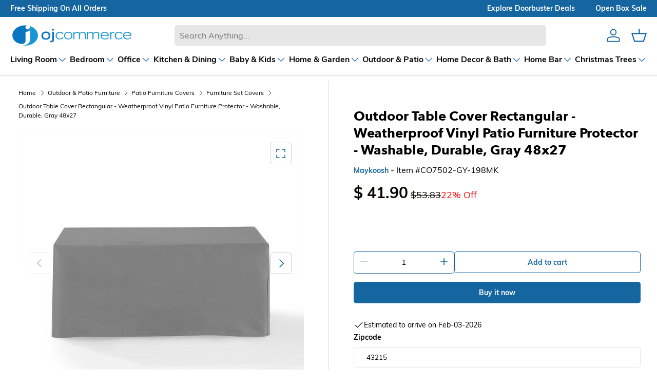

--- FILE ---
content_type: text/html; charset=utf-8
request_url: https://www.ojcommerce.com/maykoosh-mediterranean-mastery-outdoor-rectangular-table-furniture-cover-gray-co7502-gy-198mk
body_size: 145553
content:
<!doctype html>
<html lang="en">
<head>
    <meta charset="utf-8">
    <meta name="viewport" content="width=device-width, initial-scale=1">
    
    <meta name="title" content="Outdoor Table Cover Rectangular - Weatherproof Vinyl Patio Furniture Protector - Washable, Durable, Gray 48x27">
    <meta name="description" content="Shop Outdoor Table Cover Rectangular - Weatherproof Vinyl Patio Furniture Protector - Washable, Durable, Gray 48x27 online at the best prices from OJCommerce. Enjoy free shipping, easy returns, and fast delivery. Order now!">



        <link rel="canonical" href="https://www.ojcommerce.com/maykoosh-mediterranean-mastery-outdoor-rectangular-table-furniture-cover-gray-co7502-gy-198mk" />




    <title>Outdoor Table Cover Rectangular - Weatherproof Vinyl Patio Furniture Protector - Washable, Durable, Gray 48x27 - OJCommerce.com </title>
    
    <link rel="icon" type="image/x-icon" href="/images/favicon.ico">
    
    
            <link rel="preload" href="/bundle/fonts/ed39b752546ff968009e.woff2" as="font" type="font/woff2" crossorigin="" fetchpriority="high">
            <link rel="preload" href="/bundle/fonts/0fdd94ba871021a4f8ef.woff2" as="font" type="font/woff2" crossorigin="" fetchpriority="high">
            <link rel="preload" href="/bundle/fonts/d0854f22d3be5dd2b5c1.woff2" as="font" type="font/woff2" crossorigin="" fetchpriority="high">
            <link rel="preload" href="/bundle/fonts/bd4522647db33e3fa4df.woff2" as="font" type="font/woff2" crossorigin="" fetchpriority="high">

        <link rel="preconnect" href="https://www.googletagmanager.com">
        <link rel="preconnect" href="https://www.clarity.ms">

        <!-- DNS Prefetch for third-party resources -->
        <link rel="dns-prefetch" href="https://www.googletagmanager.com">
        <link rel="dns-prefetch" href="https://www.clarity.ms">

    
    
    
    
        <style>
            @font-face{font-display:swap;font-family:Muli;font-style:normal;font-weight:400;src:url(/bundle/fonts/0fdd94ba871021a4f8ef.woff2) format("woff")}@font-face{font-display:swap;font-family:Muli;font-style:normal;font-weight:700;src:url(/bundle/fonts/bd4522647db33e3fa4df.woff2) format("woff")}@font-face{font-display:swap;font-family:Avenir Next;font-style:normal;font-weight:700;src:url(/bundle/fonts/d0854f22d3be5dd2b5c1.woff2) format("woff")}@font-face{font-display:swap;font-family:Nunito Sans;font-style:normal;font-weight:700;src:url(/bundle/fonts/ed39b752546ff968009e.woff2) format("woff")}:root{--body-font-family:Muli,sans-serif;--body-font-style:normal;--body-font-weight:400;--body-font-size:16;--header-font-family:"Avenir Next",sans-serif;--header-font-style:normal;--header-font-weight:700;--navigation-font-family:"Nunito Sans",sans-serif;--navigation-font-style:normal;--navigation-font-weight:700}html{font-size:62.5%;-webkit-font-smoothing:antialiased;-moz-osx-font-smoothing:grayscale;-webkit-text-size-adjust:100%}body{font-family:var(--body-font-family);font-size:calc(var(--body-font-size)*.1rem);line-height:1.5}.headingFont{font-family:var(--header-font-family);font-style:var(--header-font-style);font-weight:var(--header-font-weight)}.bodyFont{font-family:var(--body-font-family);font-size:var(--body-font-size);font-style:var(--body-font-style);font-weight:var(--body-font-weight)}.navigationFont{font-family:var(--navigation-font-family);font-style:var(--navigation-font-style);font-weight:var(--navigation-font-weight)}.focus-label:focus-visible+label{outline:2px solid var(--border-color)}button{background:none;border:0;border-radius:0;cursor:pointer;font-family:inherit;margin:0;padding:0;text-decoration:none;text-shadow:none}input[type=number]::-webkit-inner-spin-button,input[type=number]::-webkit-outer-spin-button{-webkit-appearance:none;margin:0}input[type=number]{-moz-appearance:textfield;-ms-appearance:textfield}input[type=password]::-ms-reveal{display:none}.inline-block{display:inline-block}a{text-decoration:none}.btn{-webkit-appearance:none;appearance:none;border-radius:5px;display:inline-block;font-size:14px;font-weight:700;line-height:16px;max-width:100%;outline-offset:1px;padding:12px 26px;position:relative;text-align:center;text-transform:none;transition:opacity .6s ease,color .6s ease,background-position .4s ease-out;word-break:break-word}.btn--primary{background:var(--btn-bg-primary) linear-gradient(104deg,#1996d3 60%,var(--btn-bg-primary) 60% 100%) no-repeat 100% 100%;background-size:300% 100%;color:var(--font-color-secondary)}.btn--primary,.btn--secondary{border:1px solid var(--btn-bg-primary);outline-color:var(--btn-bg-primary);outline-offset:3px}.btn--secondary{background:var(--btn-bg-secondary) linear-gradient(104deg,#e6e6e6 60%,var(--btn-bg-secondary) 60% 100%) no-repeat 100% 100%;background-size:300% 100%;color:var(--btn-bg-primary)}.input-box{border:1px solid var(--text-area-border);border-image-repeat:stretch;border-image-width:1;border-radius:4px;padding-block-end:8px;padding-block-start:8px;padding-inline-end:16px;scroll-padding-inline-start:16px}.input-box,.textarea-box{background-clip:padding-box;cursor:text;font-family:var(--body-font-family)!important;font-stretch:100%;padding:8px 16px}.textarea-box{border:1px solid var(--text-area-border);border-image-repeat:stretch!important;border-image-slice:100%;border-image-width:1;border-radius:4px;column-count:auto;min-height:60px;overflow-wrap:break-word;resize:vertical}.label{display:block;font-size:14px;font-weight:700;margin:0 0 8px;text-align:start}.header svg,.mediagallery svg,.pdp-sharetray svg,.qty-input__btn svg{color:var(--svg-fill);fill:var(--svg-fill)}.viewAllSearchResults svg{color:#000;fill:none;height:27px;width:18px}footer svg{color:var(--svg-fill)}@media (hover:hover) and (pointer:fine){.btn--primary:not(.slider-nav__btn):not([disabled]):hover,.btn--secondary:not(.slider-nav__btn):not([disabled]):hover{background-position:0 100%}}.w-full{width:100%}.btn--icon-with-text .icon{height:1.2em;margin-inline-end:10px;width:auto}.icon{pointer-events:none;vertical-align:top}.btn[aria-disabled=true],.btn[disabled],button[disabled],input[disabled]{background-position:0 100%!important;cursor:default;opacity:.4!important}::-webkit-scrollbar-track{background-color:var(--scroll-track);border-radius:10px}::-webkit-scrollbar-thumb{background:var(--scroll-thumb);border-radius:10px}main::-webkit-scrollbar-thumb:hover{background:var(--scroll-thumb);cursor:pointer}input[type=email]:focus-visible,input[type=password]:focus-visible,input[type=text]:focus-visible,textarea:focus-visible{border:2px solid var(--border-color);outline:none}.searchLayout input[type=email]:focus-visible,.searchLayout input[type=password]:focus-visible,.searchLayout input[type=text]:focus-visible,.searchLayout textarea:focus-visible{border:1px solid var(--border-color);outline:none}@keyframes spinner{to{transform:rotate(1turn)}}.is-loading:after{animation:spinner .6s linear infinite;border:2px solid;border-color:var(--font-color-primary);border-radius:50%;border-top-color:transparent;content:"";height:20px;position:fixed;right:calc(50% - 10px);top:calc(50% - 10px);transition:opacity .2s;width:20px;z-index:200}.pointer-events-none{opacity:.3;pointer-events:none}.checkout_page .menu-spin.page-spinner.is-loading:after,.menu-spin.page-spinner.is-loading:after{z-index:100}.page-spinner.is-loading:after{height:48px;width:48px}.cart-item-loader.is-loading{position:absolute}.h-100{height:100%}.visually-hidden{height:1px;margin:-1px;overflow:hidden;padding:0;position:absolute;width:1px;clip:rect(0,0,0,0);border-width:0;white-space:nowrap}.d-none{display:none!important}@media screen and (-webkit-min-device-pixel-ratio:2) and (min-resolution:2dppx) and (max-width:2560px){header{transform:scale(.9);transform-origin:top left;width:111%}}:root{--fluid-vw:100vw;--fluid-max-vw:1536;--fluid-calc:(var(--fluid-vw) - 32rem) /(var(--fluid-max-vw)/10 - 32) + 0.1rem;--fluid-1-065:((1.065/10 - 0.1) * var(--fluid-calc));--fluid-1-125:((1.125/10 - 0.1) * var(--fluid-calc));--fluid-1-2:((1.2/10 - 0.1) * var(--fluid-calc));--fluid-1-25:((1.25/10 - 0.1) * var(--fluid-calc));--fluid-1-3:((1.3/10 - 0.1) * var(--fluid-calc));--fluid-1-4:((1.4/10 - 0.1) * var(--fluid-calc));--fluid-1-5:((1.5/10 - 0.1) * var(--fluid-calc))}@media (min-width:1536px){:root{--fluid-vw:calc(var(--fluid-max-vw)*1px)}}:root{--gutter-sm:20px;--gutter-md:32px;--gutter-lg:64px;--grid-column-gap:20px;--section-gap:64;--column-gap:var(--grid-column-gap);--gutter:var(--gutter-sm,20px);--row-gap:calc(var(--space-unit)*10);--space-unit:0.4rem;--viewport-width:calc(100vw - var(--scrollbar-width, 0));--page-width:1590px}@media (min-width:600px){:root{--column-gap:calc(var(--grid-column-gap)*1.6);--gutter:var(--gutter-md,32px)}}@media (min-width:1280px){:root{--gutter:var(--gutter-lg,80px)}}:root{--heading-type-scale:1.2;--heading-scale-start:6;--h6:calc(16 + var(--heading-scale-start));--h5:var(--h6) * var(--heading-type-scale);--h4:var(--h5) * var(--heading-type-scale);--h3:var(--h4) * var(--heading-type-scale);--h2:var(--h3) * var(--heading-type-scale);--h1:var(--h2) * var(--heading-type-scale);--h0:var(--h1) * var(--heading-type-scale);--h6-font-size:calc((var(--h6)/1.065)*var(--fluid-1-065));--h5-font-size:calc((var(--h5)/1.125)*var(--fluid-1-125));--h4-font-size:calc((var(--h4)/1.2)*var(--fluid-1-2));--h3-font-size:calc((var(--h3)/1.3)*var(--fluid-1-3));--h2-font-size:calc((var(--h2)/1.4)*var(--fluid-1-4));--h1-font-size:calc((var(--h1)/1.5)*var(--fluid-1-5));--h0-font-size:calc((var(--h0)/1.5)*var(--fluid-1-5));--accordion-text-color:#090302;--accodion-bg-color:#fff;--address-bg-1:#fff;--address-bg-2:#ffffff80;--address-bg-3:#ffffff70;--address-layout-bg:#0000000b;--address-list-bg:#f5f5f5;--banner-indicator:#0000001c;--banner-stroke:#ffffff96;--bg-primary:#fff;--bg-primary-lite2:#ffffff20;--bg-secondary:#090302;--bg-secondary-2:#09030280;--bg-secondary-lite:#09030240;--bg-error-lite:#ff000010;--bg-success-lite:#00800010;--bg-grey:grey;--bg-grey-lite:#d3d3d3;--bg-checkout-badge:grey;--bg-grey-lite2:#f5f5f5;--bg-grey-lite3:#f2f2f2;--bg-payment-error:#fff4f3;--bg-arrow:#1565a1;--bg-arrow-lite:#1996d3;--border-color:#090302;--border-color-2:#09030299;--border-color-secondary:#09030280;--border-color-lite:#09030230;--border-color-lite3:#09030215;--border-color-lite4:#09030250;--border-color-lite5:#09030260;--border-color-lite2:#f5f5f5;--border-color-lite6:#09030233;--border-color-lightgrey:#d3d3d3;--border-color-white:#fff;--border-color-account-grey:#09030226;--border-color-payment-error:#ffdad6;--box-shadow-searchlayout:#07070799;--btn-bg-primary:#1565a1;--btn-bg-secondary:#fff;--btn-color-primary:#fff;--btn-color-secondary:#1565a1;--card-subtitle:#09030280;--card-subtitle2:#09030260;--card-title:#090302;--card-bg:#f2f2f2;--card-bg2:#495d63;--cart-badge:#67aaf9;--cart-image-border:#d6d6d6;--cart-accordion-border:#dedede;--cart-item-bg:#f9f9f9;--checkout-cart-bg:#f5f5f5;--checkout-payment-bg:#0000000b;--drawer-layout-bg:#00000070;--error-bg:#fff;--error-text:#eb3d00;--error-text-border:#eb3d00;--few-items-bg:#fff;--few-items-text:#d2861a;--font-color-primary:#090302;--font-color-primary-lite:#09030299;--font-color-secondary:#fff;--font-color-tertiary:#09030280;--font-color-lite:#09030270;--font-color-grey:grey;--font-color-lightgrey:#ccc;--font-color-lite:#707070;--font-color-grey-lite:#f5f5f5;--footer-bg:#f6f7f7;--footer-text:#090302;--header-bg:#fff;--header-text:#090302;--input-border:#09030280;--input-color:#090302;--input-focus:#090302;--input-placeholder:#09030280;--menu-back-btn:#67aaf8;--menu-highlight:#1565a1;--menu-hover:#1565a133;--menu-icon:#1565a1;--menu-nav:#09030280;--menu-subtitle:#090302;--menu-title:grey;--mediagallery-view-item-bg:#f2f2f2;--open-box-bg:#d2861a;--open-box-color:#003087;--out-of-stock-bg:#fff;--out-of-stock-text:#ff4500;--radio-active:#f8f6f6;--radio-checked:#2f1f21;--review-color-1:#7b7b7b;--review-color-2:grey;--scarcity-label:#b40c1c;--scroll-highlight:#1565a1;--scroll-thumb:#c1c1c1;--scroll-slider-thumb:#1565a150;--scroll-track:#f1f1f1;--search-bg:#e6e6e6;--search-overlay-bg:#00000030;--search-results-hover:#d3d3d366;--search-no-products:#d2723f;--star-color:#67aaf9;--star-color-bg:#d3d3d3;--star-color-empty:#ccc;--success-bg:#fff;--success-text:#0ba341;--success-text-border:#0ba341;--svg-color-inverted:#fff;--svg-fill:#1565a1;--text-slider-bg:#1565a1;--text-slider-color:#fff;--text-area-border:#e4e4e4;--variation--highlighted:#090302;--variation-selected:#090302;--variation-unmatched:#090302;--nav-child-text-color:#070707b3;--nav-child-text-color-main:#070707;--header-border-bottom-color:#07070726;--color-1:#fac8cd;--color-2:#e8f6ea;--color-3:#f2eccb;--color-4:#b7d6fc;--color-5:#fcedee}.h0{font-size:var(--h0-font-size)}.h0,.h1,h1{line-height:1.25}.h1,h1{font-size:var(--h1-font-size)}.h2,h2{font-size:var(--h2-font-size)}.h2,.h3,h2,h3{line-height:1.3}.h3,h3{font-size:var(--h3-font-size)}.h4,h4{font-size:var(--h4-font-size)!important}.h4,.h5,h4,h5{line-height:1.3}.h5,h5{font-size:var(--h5-font-size)}.h6,h6{font-size:var(--h6-font-size);line-height:1.4}.section-margin{margin:calc(var(--section-gap)*var(--fluid-1-5)) 0!important}*{box-sizing:border-box;list-style-type:none;margin:0;padding:0;scroll-behavior:smooth}.header{background-color:var(--header-bg);position:sticky;top:0;z-index:39}@media (max-width:1023px){.header{border-bottom:1px solid #09030230}}.header__content{background-color:var(--header-bg);display:grid;grid-template-areas:"ojcLogo ojcSearch ojcIcons";margin:0 auto;max-width:1590px;padding:11px 20px}.header__logo{font-size:24px;font-weight:700;grid-area:ojcLogo;height:50px;width:240px}.hidescroll{overflow-y:hidden}.header__search{align-items:center;display:flex;flex:1;grid-area:ojcSearch}.header__search-input{background-color:var(--search-bg);border:0;border-radius:5px;flex:1;font-size:16px;margin-left:10px;margin-right:10px;padding:11px 16px}.header__icons{align-items:center;display:flex;grid-area:ojcIcons;justify-content:flex-end;position:relative}.header__icon{background-repeat:no-repeat;background-size:contain;margin-left:20px}.header__icon--menu{display:none}.header__icon--cart{position:relative}.menu-icon{cursor:pointer;flex-direction:column;height:25px;justify-content:space-around;width:30px}.menuBar{background-color:var(--menu-icon);height:2px;margin-top:3px;transition:.3s;width:80%}.menu-opened .menuBar:nth-child(2){transform:translateY(8.9px) rotate(45deg)}.menu-opened .menuBar:nth-child(3){opacity:0}.menu-opened .menuBar:nth-child(4){transform:translateY(-8px) rotate(-45deg)}@media (min-width:1301px){.header__content{grid-template-columns:20% 70% 10%}}@media (min-width:1101px) and (max-width:1590px){.header__content{grid-template-columns:25% 60% 15%}}@media (min-width:901px) and (max-width:1100px){.header__content{grid-template-columns:30% 54% 16%}}@media (min-width:768px) and (max-width:900px){.header__content{grid-template-columns:34% 47% 19%}}@media (min-width:1023px){.header__icon svg{height:30px;width:30px}}.header__logo svg{height:100%;width:100%}@media (min-width:381px) and (max-width:410px){.menu-opened .menuBar:nth-child(2){transform:translateY(8px) rotate(45deg)}.menu-opened .menuBar:nth-child(4){transform:translateY(-8.5px) rotate(-45deg)}.header__logo{height:45px;width:200px}.header__icon{margin-left:18px}.header__icon svg{height:22px;width:22px}.menu-icon{height:25px;margin-top:-4px;width:28px}.menu-opened{margin-top:0}.menu-opened .menuBar:first-child{transform:translateY(8px) rotate(45deg)}.menu-opened .menuBar:nth-child(3){transform:translateY(-9px) rotate(-45deg)}.header__search-input{height:42px}.suggestionbox{top:calc(100% - 50px)!important}}@media (min-width:341px) and (max-width:380px){.menu-opened .menuBar:nth-child(2){transform:translateY(6px) rotate(45deg)}.menu-opened .menuBar:nth-child(4){transform:translateY(-8px) rotate(-45deg)}.header__logo{height:37px;width:170px}.header__icon{margin-left:16px}.header__icon svg{height:22px;width:22px}.menu-icon{height:22px;margin-top:-4px;width:25px}.menu-opened{margin-top:0}.menu-opened .menuBar:first-child{transform:translateY(6px) rotate(45deg)}.menu-opened .menuBar:nth-child(3){transform:translateY(-9px) rotate(-45deg)}.header__search-input{height:42px}.suggestionbox{top:calc(100% - 50px)!important}}@media (min-width:301px) and (max-width:340px){.menu-opened .menuBar:nth-child(4){transform:translateY(-8.5px) rotate(-45deg)}.menu-opened .menuBar:nth-child(2){transform:translateY(5.8px) rotate(45deg)}.header__logo{height:37px;width:140px}.header__icon{margin-left:14px}.header__icon svg{height:20px;width:20px}.menu-icon{height:20px;margin-top:-4px;width:23px}.menu-opened{margin-top:0}.menu-opened .menuBar:first-child{transform:translateY(5px) rotate(45deg)}.menu-opened .menuBar:nth-child(3){transform:translateY(-10px) rotate(-45deg)}.header__search-input{height:42px}.suggestionbox{top:calc(100% - 47px)!important}}@media (min-width:280px) and (max-width:300px){.menu-opened .menuBar:nth-child(2){transform:translateY(4.5px) rotate(45deg)}.menu-opened .menuBar:nth-child(4){transform:translateY(-7.5px) rotate(-45deg)}.header__logo{height:37px;width:140px}.header__icon{margin-left:10px}.header__icon svg{height:16px;width:16px}.menu-icon{height:18px;margin-top:-6px;width:22px}.menu-opened{margin-top:0}.menu-opened .menuBar:first-child{transform:translateY(3px) rotate(45deg)}.menu-opened .menuBar:nth-child(3){transform:translateY(-9px) rotate(-45deg)}.header__search-input{height:42px}.suggestionbox{top:calc(100% - 50px)!important}}@media (max-width:768px){.header__content{align-items:center;display:grid;grid-template-areas:"ojcLogo  ojcIcons" "ojcSearch ojcSearch";grid-template-columns:60% 40%;padding:8px 20px}.header__search{margin:10px 0 4px;width:100%}.header__search-input{margin:0;width:100%}.header__icon--cart,.header__icon--user{display:block}}@media (max-width:430px){.header__content{align-items:center;display:grid;grid-template-areas:"ojcLogo  ojcIcons" "ojcSearch ojcSearch";grid-template-columns:60% 40%;padding:10px 20px}}.headerTextSlider{background-color:var(--text-slider-bg);display:flex;justify-content:center;max-height:500px;opacity:1;transition:opacity .2s,max-height .1s;visibility:visible}.headerTextSlider.hidden{max-height:0;opacity:0;overflow:hidden;visibility:hidden}.menu-collapsed{max-height:0;overflow:hidden}.menu-collapsed,.menu-expanded{transition:max-height 1s ease-in-out}.menu-expanded{max-height:500px}.textslider-collapsed{max-height:0;overflow:hidden;transition:max-height .4s ease-in-out}.textslider-expanded{max-height:500px;transition:max-height .4s ease-in-out}.text-container{background-color:var(--text-slider-bg);color:var(--text-slider-color);height:33px;max-width:1590px;overflow:hidden;position:relative;width:100%}.text-container,.text-slider-last{align-items:center;display:flex}.text-line{font-size:14px;font-weight:700;left:-100%;opacity:0;text-transform:capitalize;transition:all 1s ease;white-space:nowrap;width:100%}.text-line a{color:var(--text-slider-color);font-weight:700}@media (max-width:768px){.text-line{position:absolute;text-align:center}.text-line.show{left:0;opacity:1}}.text-slider-first{float:left}@media (min-width:769px){.text-line{padding-left:20px;padding-right:20px}.text-container{align-items:center;display:flex;justify-content:space-between}.text-slider-last{display:flex}.text-line:first-child{left:20px;opacity:1}.text-line:nth-child(2),.text-line:nth-child(3){opacity:1;right:20px}.text-line:nth-child(2){right:20px;top:0}.text-line:nth-child(3){bottom:0;right:20px}}.header__icon:hover{cursor:pointer}.searchLayout{position:relative}.searchLayout input{font-size:16px;outline:none;padding:10px;width:100%}.searchLayout button.search{background:none;border:none;position:absolute;right:7px;top:6px}.clear-icon{color:var(--svg-fill);cursor:pointer;font-size:18px;right:20px;top:50%;transform:translateY(-50%)}.clear-icon,.suggestionbox{display:none;position:absolute}.suggestionbox{align-items:center;align-self:center;background:var(--bg-primary);border-radius:5px;border-top:0;box-shadow:0 4px 8px 0 rgba(0,0,0,.2),0 6px 20px 0 rgba(0,0,0,.19);justify-self:center;margin:auto;max-height:530px;padding:10px;text-align:center;top:calc(100% - 54px);z-index:99999}.searchOverlay,.suggestionbox{opacity:0;transition:opacity 1s ease;width:100%}.searchOverlay{background-color:var(--search-overlay-bg);bottom:0;display:none;height:100%;left:0;position:fixed;top:0;z-index:1}.search_input--overlay{background-color:var(--bg-primary);z-index:6}.searchLayout input:focus{border:1px solid var(--border-color);box-shadow:0 0 0 var(--border-color)}.searchLayout input:focus+.suggestionbox{display:block}.suggestionbox ul{position:relative}.suggestionSection{display:grid;grid-template-areas:"searchResultCombined searchResultCombined ";grid-template-columns:60% 40%;margin-top:60px;scrollbar-width:thin;width:100%}.suggestionSection .tab-content{max-height:390px;overflow:auto}.suggestionSection.noResults .tab-content{height:unset;overflow:auto}.searchResultCombined{grid-area:searchResultCombined;margin-right:10px;overflow-y:auto;width:98%}.searchResultLists p{background-color:unset}.brandResultLists ul,.search-tab-section ul,.searchResultLists ul{width:100%}.brandResultLists li,.search-tab-section li,.searchResultLists li{cursor:pointer;padding:10px;text-align:left;width:100%}.brandResultLists li:hover,.correctionResultLists,.search-tab-section li:hover,.searchResultLists li:hover{background-color:var(--search-results-hover)}.correctionResultLists{align-content:flex-end;border:1px solid var(--search-results-hover);display:none;flex-direction:column;flex-wrap:wrap-reverse;font-size:18px;grid-area:correctionResultLists;overflow-y:auto;width:100%}.correctionResultLists ul{width:100%}.correctionResultLists span{font-weight:700}.correctionResultLists h3{font-weight:700;margin-bottom:10px;padding:10px;text-align:left}.correctionResultLists li{cursor:default;padding:5px 10px;text-align:left;width:100%}.correctionResultLists li:hover{background-color:var(--search-results-hover)}.suggestion-name{display:flex;height:100%}.suggestion-price{display:none;font-size:14px;margin:10px 0 10px 4px}.suggestion-price span{margin-left:10px;text-decoration:line-through}.suggestionbox ul{clear:both}.suggestionbox ul li a{clear:both;display:flex;overflow:hidden}.suggestionbox ul li div{align-items:center;color:var(--font-color-primary);display:flex;font-family:var(--header-font-family);font-size:20px;font-style:var(--header-font-style);font-weight:600;font-weight:var(--header-font-weight);padding:4px;text-decoration:none}.suggestionbox ul li img{height:70px;margin-right:10px;width:70px}.viewAllSearchResults{cursor:pointer;margin:15px 0;padding-left:25px;text-align:left;text-decoration:underline}.cartCount{background-color:var(--cart-badge);border-radius:9px;box-shadow:0 0 0 2px var(--bg-primary);color:var(--font-color-secondary);display:none;font-size:11px;font-weight:700;line-height:18px;min-height:18px;min-width:18px;padding:0 6px;position:absolute;right:-5px;text-align:center;top:-7px}.cartCount-display{display:block}@media (max-width:1023px){.suggestionSection{grid-template-areas:"correctionResultLists correctionResultLists" "searchResultCombined searchResultCombined"}.searchResultCombined{margin-top:5px;width:100%}}@media (max-width:768px){.suggestionbox{left:-20px;width:calc(100% + 40px)}}.header__logo a{display:flex}.homepageh1{font-size:36px;margin:96px auto;max-width:1590px;padding:10px;text-align:center}@media (min-width:1024px){.header{border-bottom:1px solid var(--header-border-bottom-color)}}.footer{background-color:var(--footer-bg);color:var(--footer-text);line-height:24px}.container{margin:0 auto;max-width:calc(var(--page-width, 1320px) + var(--gutter)*2);padding:0 var(--gutter);width:100%}.footer__content{padding:calc(var(--space-unit)*2) 0 calc(var(--space-unit)*10)}@media (min-width:769px){.footer__content{display:flex;flex-wrap:wrap;justify-content:space-between;margin-left:-16px;margin-right:-16px;padding:calc(var(--fluid-1-5)*48) 0 calc(var(--space-unit)*16)}}@media (min-width:1024px){.footer__content{flex-wrap:nowrap}}.footer__links--title{font-family:var(--body-font-family);font-size:16px;font-style:var(--body-font-style);font-weight:600;margin-bottom:16px}@media (max-width:1280px){.footer__content{grid-template-columns:1fr}}@media (min-width:781px) and (max-width:1040px){.footer__links{grid-area:footer_links}.footer__purchase_returns{grid-area:footer_purchase_returns}.footer__contact{grid-area:footer_contact}.footer__newsLetter{grid-area:footer_newsLetter}}@media (max-width:540px){.footer__contact{flex-direction:column}.footer__contact>div{width:100%}.footer__contact>div:last-child{margin-top:20px;padding:unset}}.footer__about p{margin-top:20px}.footer__section{margin-bottom:calc(var(--space-unit)*8)}@media (min-width:769px){.footer__section{flex:0 0 50%;padding:0 16px}}@media (min-width:1024px){.footer__about{flex:1 1 350px;max-width:460px}.footer__links,.footer__purchase_returns{flex:0 1 auto;max-width:25%;min-width:130px}.footer__contact{flex:0 1 350px}}.footer__section .header__logo{font-size:24px;font-weight:700;grid-area:ojcLogo;height:50px;margin-bottom:10px;margin-left:-5px;margin-top:-10px;width:240px}.footer__section h3{margin-bottom:16px;text-align:left}.footer__section a,.footer__section p,.footer__section ul{color:var(--footer-text);font-size:16px;font-weight:400;margin-bottom:10px;text-align:left;text-decoration:none}.footer__section li{margin-bottom:16px}.footer__bottom{font-size:.8em;margin:auto;max-width:1530px;padding:0 20px;text-align:center}.footer__bottom p{border-top:1px solid var(--border-color-lite);color:var(--footer-text);font-size:12px;padding:20px}@media (max-width:769px){.footer__bottom p{border:none}}.footer__about p,.footer__contact p{line-height:38px}@media (max-width:768.98px){.footer__about{margin-top:calc(var(--space-unit)*10)}}@media (max-width:540px){.footer__content{align-items:center}.footer__section{padding:10px}.footer__about p{text-align:left!important}.footer__newsLetter{align-items:center;display:flex;flex-direction:column}.footer__bottom{margin:0}}.footerEnd{clear:both;display:flex;flex-wrap:wrap;justify-content:center;position:relative;width:100%}@media only screen and (max-width:726px){.footerEnd{clear:both;display:flex;flex-wrap:wrap;justify-content:center;padding-bottom:10px;position:relative;width:100%}}.footerEnd p{text-align:center}footer .bankNames{clear:both;display:flex;flex-wrap:wrap;justify-content:center;overflow:hidden;padding:10px 0;width:100%}footer .bankNames svg{background:var(--bg-primary);height:35px;margin:5px;padding:0 5px;width:50px}.newsLetterInput{background-color:var(--bg-primary);border-radius:5px;box-shadow:0 0 0 1px var(--border-color-lite4);display:flex;width:100%}.newsLetterInput:focus-within{box-shadow:0 0 0 1px currentColor}.newsLetterInput button{padding:12px 26px}@media (max-width:768px){.newsLetterInput button{padding:12px}}.stayInTouchInput{background-color:transparent;border:0;box-shadow:none!important;color:var(--font-color-primary);font-size:16px!important;padding:11px 0 11px 24px;width:100%}.stayInTouchInput::placeholder{color:var(--input-placeholder)}.newsLetter_message{border-radius:5px;display:none;font-size:14px!important;margin-top:10px;padding:10px;text-align:left;width:100%}.newsLetter_message.errorNewsLetter{background-color:var(--bg-error-lite);border:1px solid var(--error-text);color:var(--error-text);display:block}.newsLetter_message.successNewsLetter{background-color:var(--bg-success-lite);border:1px solid var(--success-text);color:var(--success-text);display:block}#newsLetterSubmit{cursor:pointer}.footer_socialmedia{margin-left:-10px}.footer_socialmedia svg{height:24px;margin:10px;width:24px}.footer_socialmedia a:hover svg,.footer_socialmedia button:hover svg{text-decoration:none;transform:scale(1.2);transition:transform .3s ease}.stayInTouchInput:focus{border-color:var(--border-color-secondary);box-shadow:0 0 0 1px var(--border-color-secondary);outline:0}.footer__section a:hover{text-decoration:underline;text-underline-offset:.25rem}input[type=email].stayInTouchInput:focus-visible{border:none}.slider-component--footer{max-width:100%!important}.slider-component--footer .slider-component__container::-webkit-scrollbar{height:0;width:0}.footer-slider-component__arrow{border-radius:100%;color:var(--font-color-secondary);cursor:pointer;cursor:default;display:flex;flex-direction:column;height:60px;justify-content:center;margin:10px;opacity:.2;padding:9px;width:40px}.footer-slider-component__arrow svg{height:36px;width:36px}.footer-slider-component__arrow--active{color:#fff;cursor:pointer;opacity:1}.slider-component--footer{background-color:#495d63;color:#fff;margin:96px auto 0!important}.slider-component--footer-content{align-items:center;margin-left:0!important}.ojc-features-items{display:grid;gap:20px;padding-bottom:0!important;padding-right:30px}.ojc-features-item{display:flex;flex:0 0 auto;justify-content:center;text-align:center;width:calc(25% - 25px)}.ojc-features-item svg{fill:#fff;height:36px;width:36px}.ojc-features-item h5,.ojc-features-item p{font-size:16px;text-align:left}.icon-sec{align-items:center;display:flex}.ojc-features-item-details{display:flex;flex-direction:column;justify-content:center;margin-left:20px}.ojc-features-title{color:#fff;margin:0;text-align:left}@media (max-width:1024px) and (min-width:769px){.ojc-features-item{width:calc(33% - 20px)}}@media (max-width:768px){.ojc-features-item{width:50%}}@media (max-width:599px){.ojc-features-item{width:calc(100% + 25px)}}.menuHeader{background-color:var(--bg-primary);margin:auto;max-width:1590px;padding:0 20px}.menuHeader.hidden{background-color:transparent!important;opacity:0;overflow:hidden;pointer-events:none;position:fixed;visibility:hidden;z-index:0}body{overflow:auto}.mainMenu{align-items:center;display:flex;gap:30px;justify-content:space-between;overflow-x:auto;overflow-y:hidden}.mainMenu li a{color:var(--font-color-primary);display:block;font-size:13px;font-weight:500;padding:10px 0;position:relative;text-align:center;text-decoration:none}.main-menu{padding-block:10px}.mainMenu li .dropdown-toggle{align-items:center;color:var(--font-color-primary);display:flex;font-size:14px;font-weight:600;gap:6px;letter-spacing:1.25px;text-align:center;text-decoration:none;white-space:nowrap;width:100%}.mainMenu li li a,.mainMenu li li button{text-align:left!important}@media only screen and (max-width:1024px){.menuHeader{flex:0 0 auto;width:100%}.mainMenu li:hover{background-color:transparent!important}}.menu_title{color:var(--nav-child-text-color-main);font-size:16px;font-weight:700;letter-spacing:normal}@media (max-width:1023px){.childMenu a,.menu_title{white-space:normal;width:calc(100% - 32px)}}.mainMenu li.menucolumn:hover{background-color:inherit}.mainMenu li.menucolumn>a:hover{background-color:var(--menu-hover)}.main-menu.active>a svg{margin-top:-10px;transform:rotate(-180deg)}.main-menu.active .submenu{background-color:var(--bg-primary)!important;display:block;overflow-x:scroll;overflow-y:hidden;overflow-y:auto;position:absolute;top:188px;width:100%;z-index:99999}@media (min-width:1024px){.main-menu.active .submenu{background-color:var(--bg-primary)!important;display:flex;flex-wrap:wrap;gap:16px;max-height:60vh;overflow-x:auto;overflow-y:auto;padding:8px 8px 8px 18px;position:absolute;top:145px;width:100%;z-index:99999}.main-menu.active .submenu ul.menuRow{display:flex;flex-wrap:wrap;list-style-type:none;margin:0;padding:0 10px;width:100%}.main-menu.active .submenu ul.menuRow>li.menucolumn{box-sizing:border-box;flex:1 1 25%;margin:0;max-height:400px;max-width:25%;padding:8px 16px 8px 8px}}.main-menu.active{box-shadow:inset 0 -2px 0 0 var(--border-color);display:block}.mainMenu li .submenu{background:var(--bg-primary);display:none;left:1px;padding:10px;position:fixed;top:170px;width:100%}.mainMenu>li:hover .submenu a:hover{text-decoration:none}.mainMenu .menuRow{display:flex}.mainMenu .menucolumn{width:auto}.mainMenu .menucolumn li{margin-right:10px}.mainMenu .menucolumn li a{display:inline-block;padding-right:0!important}.mainMenu .menucolumn li:hover{background-color:var(--menu-hover);text-decoration:none}.mainMenu li.menucolumn>button{color:var(--font-color-primary);font-size:14px;font-weight:600;margin-right:20px}.mainMenu li.menucolumn>a{border-bottom:1px solid var(--border-color-lightgrey);color:var(--menu-highlight);font-size:14px;font-weight:600;margin-right:20px}.viewallproducts{bottom:0;padding:5px 15px;position:relative;text-align:right;width:100%}.viewallproducts a:hover{border-bottom:1px dashed var(--border-color)}.viewallproducts a{border-top:1px solid var(--border-color);color:var(--font-color-primary)!important;display:inline-block!important;font-size:16px;font-weight:600!important;text-transform:uppercase}.mainMenu li.menucolumn .dropdown-toggle svg{display:none}@media (max-width:1023px){.main-menu.active{box-shadow:none}.mainMenu li:last-child{border:0 solid}.mainMenu li .submenu{background:grey;border:1px solid grey;display:none;left:-3px;padding:30px;position:relative;top:0;width:0;z-index:1}#burger{background:transparent!important;display:flex!important}.mainMenu{background-color:var(--bg-primary);bottom:0;display:none;flex-direction:column;left:0;overflow-y:auto;padding:0 20px 10px;position:fixed;width:100%;z-index:3}.mainMenu span{margin-right:24px}.mainMenu li .dropdown-toggle{font-size:18px;position:relative}.mainMenu li .dropdown-toggle,.mainMenu li a{color:var(--font-color-primary);text-align:left!important}.mainMenu li a{font-size:14px}.main-menu.active .submenu{border-left:2px solid var(--border-color)!important;height:100%;top:0;transition:width 1s ease-in;width:calc(100% - 7px)}.submenu{background:transparent!important;border:none!important;padding:0 0 0 10px!important}.mainMenu .active{background-color:transparent!important}.mainMenu .menucolumn{padding:0 12px 24px;width:100%}.mainMenu .menucolumn button{border-top:1px solid var(--border-color-lite)}.mainMenu li.menucolumn>button{color:var(--font-color-primary);padding:24px 14px 0 16px}.mainMenu li.menucolumn>a{color:var(--menu-title)}.mainMenu li svg{fill:var(--font-color-secondary);right:2px;top:20px}.mainMenu .menucolumn.active .childMenu{display:block;margin-top:14px}header p{background-color:var(--menu-highlight);line-height:25px;padding-left:5px;padding-right:5px;position:relative;width:100%}header p,header p a{color:var(--font-color-secondary)}header p a{font-size:13px;text-decoration:underline}header p svg{fill:var(--font-color-secondary)}.childMenu{padding-left:16px}.viewallproducts{border-top:1px solid var(--border-color-white)!important;bottom:0!important;display:none;padding-bottom:20px}.viewallproducts a{color:var(--font-color-secondary)!important;font-size:13px!important;padding-right:0!important}.seeAllMenuProducts{margin-top:15px;padding-left:10px;width:97%}.seeAllMenuProducts a{font-size:14px;margin-right:20px}.mainMenu .menucolumn ul li:last-child{margin-bottom:15px}.mainMenu .childMenu{display:none}.mainMenu .menuRow,.mainMenu li.menucolumn .dropdown-toggle svg,header p span{display:block}.mainMenu .menucolumn.active>a svg,.mainMenu .menucolumn.active>button svg{margin-top:-10px;transform:rotate(-180deg)}.mainMenu .menucolumn ul li a,.mainMenu .menucolumn ul li button{font-size:16px}.mainMenu .childMenu .menucolumn ul li a,.mainMenu .childMenu .menucolumn ul li button{font-size:16px;font-weight:400}}.childMenu li,.dropdown-toggle,.menu-back-button-text,.menucolumn,.seeAllMenuProducts,.viewallproducts{font-family:var(--navigation-font-family);font-style:var(--navigation-font-style);font-weight:var(--navigation-font-weight)}.childMenu li{font-family:var(--body-font-family);font-style:var(--body-font-style);font-weight:var(--body-font-weight)}@media (max-width:1023px){.mainMenu li svg{display:block;height:20px;width:20px}.menu-back-button svg{fill:#67aaf8!important;position:unset!important;transform:rotate(0deg)!important;width:unset!important}.main-menu svg{transform:rotate(-90deg)}.menucolumn svg{transform:none}.main-menu{border-bottom:1px solid var(--border-color-lite)!important;min-height:72px;padding-bottom:26px;padding-left:16px;padding-top:26px}.main-menu::nth-of-type(1){border-top:10px solid var(--border-color)!important}.main-menu.active>button svg{margin-top:-10px;transform:rotate(-180deg)}}.mainMenu button{background:0 0;border:none}@media (min-width:769px) and (max-width:1023px){.mainMenu{height:calc(100vh - 97px)}}@media (min-width:410px) and (max-width:768px){.mainMenu{height:calc(100vh - 159px)}}@media (min-width:381px) and (max-width:410px){.mainMenu{height:calc(100vh - 144px)}}@media (min-width:341px) and (max-width:380px){.mainMenu{height:calc(100vh - 135px)}}@media (min-width:301px) and (max-width:340px){.mainMenu{height:calc(100vh - 132px)}}@media (min-width:280px) and (max-width:300px){.mainMenu{height:calc(100vh - 138px)}}.mainMenu::-webkit-scrollbar{height:6px;width:0}.mainMenu::-webkit-scrollbar-track{border-radius:10px;box-shadow:inset 0 0 5px grey}.mainMenu::-webkit-scrollbar-thumb{background:var(--border-color-lite5);border-radius:10px}.mainMenu::-webkit-scrollbar-thumb:hover{background:var(--bg-secondary);cursor:pointer}.menu-back-button{color:var(--menu-back-btn);display:flex;padding:24px 12px 24px 28px}.menu-back-button-arrow{font-size:30px;margin-right:8px!important}.menu-back-button-text{font-size:16px}.childMenu a,.seeAllMenuProducts a{align-items:center;display:inline-flex!important;font-size:16px;letter-spacing:normal}.childMenu svg,.seeAllMenuProducts svg{border:1px solid;border-radius:50%;height:15px!important;margin-inline-start:calc(2* .4 rem);margin:2px 8px;position:unset!important;transform:rotate(1turn)!important;width:15px!important}@media (max-width:1023px){.childMenu li:last-child a{color:var(--nav-child-text-color);font-size:16px}}@-moz-document url-prefix(){.mainMenu{scrollbar-color:var(--border-color-lite5) var(--scroll-track);scrollbar-width:thin}}@media (min-width:1024px){.menuHeader{height:42px}}:root{--animate-duration:1s;--animate-delay:1s;--animate-repeat:1}.animate__animated{-webkit-animation-duration:1s;animation-duration:1s;-webkit-animation-duration:var(--animate-duration);animation-duration:var(--animate-duration);-webkit-animation-fill-mode:both;animation-fill-mode:both}@-webkit-keyframes fadeIn{0%{opacity:0}to{opacity:1}}@keyframes fadeIn{0%{opacity:0}to{opacity:1}}@-webkit-keyframes fadeOut{0%{opacity:1}to{opacity:0}}@keyframes fadeOut{0%{opacity:1}to{opacity:0}}.menuFadeIn{animation-duration:.1s;-webkit-animation-duration:.1s;animation-name:fadeIn;-webkit-animation-name:fadeIn;animation-timing-function:ease-in;-webkit-animation-timing-function:ease-in}.menuFadeOut{animation-duration:.1s;-webkit-animation-duration:.1s;animation-name:fadeOut;-webkit-animation-name:fadeOut;animation-timing-function:ease-out;-webkit-animation-timing-function:ease-out}@-webkit-keyframes fadeInSub{0%{max-height:0;opacity:0}60%{opacity:0}to{max-height:350px;opacity:1}}@keyframes fadeInSub{0%{max-height:0;opacity:0}60%{opacity:0}to{max-height:350px;opacity:1}}@-webkit-keyframes fadeOutSub{to{max-height:0;opacity:0}60%{opacity:0}0%{max-height:350px;opacity:1}}@keyframes fadeOutSub{to{max-height:0;opacity:0}60%{opacity:0}0%{max-height:350px;opacity:1}}@-webkit-keyframes fadeInAccordian{0%{height:0;max-height:0;opacity:0}60%{opacity:0}to{height:auto;max-height:350px;opacity:1}}@keyframes fadeInAccordian{0%{height:0;max-height:0;opacity:0}60%{opacity:0}to{height:auto;max-height:350px;opacity:1}}@-webkit-keyframes fadeOutAccordian{to{height:0;max-height:0;opacity:0}60%{opacity:0}0%{height:auto;max-height:350px;opacity:1}}@keyframes fadeOutAccordian{to{height:0;max-height:0;opacity:0}60%{opacity:0}0%{height:auto;max-height:350px;opacity:1}}.slow-fade-in{animation-duration:.4s;-webkit-animation-duration:.4s;animation-name:fadeInSub;-webkit-animation-name:fadeInSub;animation-timing-function:ease-in;-webkit-animation-timing-function:ease-in}.slow-fade-out{animation-duration:.4s;-webkit-animation-duration:.4s;animation-name:fadeOutSub;-webkit-animation-name:fadeOutSub;animation-timing-function:ease-out;-webkit-animation-timing-function:ease-out}@keyframes slideRight{0%{max-height:100px;opacity:1}to{max-height:0;opacity:0}}@-webkit-keyframes slideRight{0%{max-height:100px;opacity:1}to{max-height:0;opacity:0}}@keyframes slideInRight{0%{max-height:0;opacity:0}to{max-height:100px;opacity:1}}@-webkit-keyframes slideInRight{0%{max-height:0;opacity:0}to{max-height:100px;opacity:1}}.menu-fade-up{animation-duration:.4s;-webkit-animation-duration:.4s;animation-name:slideRight;-webkit-animation-name:slideRight;animation-timing-function:ease-out;-webkit-animation-timing-function:ease-out}@keyframes slideInFromRightToLeft{0%{opacity:1;transform:translateX(100%)}to{opacity:1;transform:translateX(0)}}@-webkit-keyframes slideInFromRightToLeft{0%{opacity:1;transform:translateX(100%)}to{opacity:1;transform:translateX(0)}}@keyframes slideOutFromLeftToRight{0%{opacity:1;transform:translateX(0)}to{opacity:1;transform:translateX(100%)}}@-webkit-keyframes slideOutFromLeftToRight{0%{opacity:1;transform:translateX(0)}to{opacity:1;transform:translateX(100%)}}.menu-slide-left-in{animation-duration:.3s;-webkit-animation-duration:.3s;animation-name:slideInFromRightToLeft;-webkit-animation-name:slideInFromRightToLeft;animation-timing-function:ease-in;-webkit-animation-timing-function:ease-in}.menu-slide-right-out{animation-duration:.5s;-webkit-animation-duration:.5s;animation-name:slideOutFromLeftToRight;-webkit-animation-name:slideOutFromLeftToRight;animation-timing-function:ease-in;-webkit-animation-timing-function:ease-in}@keyframes slideRightSub{0%{max-width:100px;opacity:1}to{max-width:0;opacity:0}}@-webkit-keyframes slideRightSub{0%{max-width:100px;opacity:1}to{max-width:0;opacity:0}}@keyframes slideInRightSub{0%{max-width:0;opacity:0}to{max-width:100px;opacity:1}}@-webkit-keyframes slideInRightSub{0%{max-width:0;opacity:0}to{max-width:100px;opacity:1}}@keyframes blink{0%{opacity:1}50%{opacity:0}to{opacity:1}}.tabs{display:flex;display:none;position:sticky;top:0;width:100%;z-index:1}.search-tab-button{background:var(--bg-primary);border:none;color:var(--font-color-tertiary);cursor:pointer;flex:1;font-size:18px;outline:none;padding:10px 30px;text-align:center;width:140px}.search-tab-button.active{background:var(--bg-primary);border-bottom:2px solid var(--border-color);color:var(--font-color-primary);font-weight:600}.tab-content{padding:10px}.search-tab-section{display:none}.search-tab-section.active{display:block}#shareButton{background-color:var(--btn-bg-secondary);border:1px solid var(--border-color-secondary)}.overlay{background-color:var(--bg-secondary-lite);bottom:0;left:0;opacity:0;pointer-events:none;position:fixed;right:0;top:0;transition:visibility .3s,z-index 0s .3s,opacity .3s;visibility:hidden;width:100%;z-index:30;z-index:39}.overlay-white.is-visible,.overlay.is-visible{opacity:1;pointer-events:auto;transition:visibility .8s,z-index 0s .8s,opacity .8s;visibility:visible}.overlay-white{background-color:var(--bg-primary);bottom:0;display:flex;flex-direction:column;height:100%;left:0;opacity:0;pointer-events:none;position:fixed;right:0;top:0;transition:visibility .8s,z-index 0s .8s,opacity .8s;visibility:hidden;width:100%;z-index:40}button.overlay-close{align-self:flex-end;margin:20px;z-index:1}.overlay-content:has(.customergallery),.overlay-content:has(.mediagallery){align-items:center;display:flex;height:calc(100vh - 200px);justify-content:center}.cart-drawer{background-color:var(--bg-primary);border-radius:4px 4px 0 0;display:flex;flex-direction:column;height:calc(100vh - 100px);height:calc(100svh - 100px);max-width:540px;position:fixed;right:0;top:100px;transform:translate3d(0,200%,0);transition:visibility 0s .6s,transform .7s cubic-bezier(.19,1,.22,1);width:100%;z-index:2147483647}@media (min-width:768px){.cart-drawer{height:100vh;height:100svh;top:0;transform:translate3d(100%,0,0)}}.cart-drawer.open{transform:translateZ(0);transition:visibility 0s 0s,transform .7s cubic-bezier(.19,1,.22,1);visibility:visible}.cart-drawer__header{align-items:center;border-bottom:1px solid var(--border-color-lite);display:flex;font-family:var(--header-font-family);justify-content:space-between;padding:32px;position:-webkit-sticky;position:sticky;top:0;z-index:4}@media (max-width:600px){.cart-drawer__header{padding:20px}}.cart-drawer__header .cartTitle{color:var(--font-color-primary);font-size:24px;font-weight:900;line-height:1.3}.cart-drawer__actions{align-items:center;column-gap:20px;display:flex}.cart-drawer__close-btn{color:var(--font-color-primary);height:44px;margin:-10px;padding:10px}.cart-drawer__cart-items{padding:14px;position:relative}@media (max-width:768px){.cart-drawer__cart-items{padding:20px}}.cart-drawer__footer{box-shadow:0 -2px 8px var(--border-color-lite3);opacity:0;padding:20px;position:sticky;transform:translate3d(0,100%,0);transition:transform 0s .4s,opacity .7s;z-index:5}@media (min-width:768px){.cart-drawer__footer{padding:32px}}.cart-drawer.open .cart-drawer__footer{opacity:1;transform:translateZ(0);transition:transform .4s cubic-bezier(.165,.84,.44,1) .2s,opacity .7s}.cart-drawer__footer-info{font-size:14px;line-height:20px;margin-bottom:16px;text-align:center}.cart-drawer__content{box-sizing:content-box;flex:1 1 auto;overflow:auto;position:relative;scrollbar-color:transparent transparent}.cart-drawer__content:hover{scrollbar-color:var(--scroll-thumb) transparent}.cart-drawer.lock .cart-drawer__content{overflow:hidden}.cart-drawer__content-overlay{align-items:center;background-color:var(--drawer-layout-bg);color:var(--font-color-secondary);display:none;font-size:24px;height:100%;justify-content:center;position:absolute;text-align:center;width:100%;z-index:2}.cart-drawer.lock .cart-drawer__content-overlay{display:flex;flex-direction:column}.cart-drawer.lock .cart-drawer__content-overlay svg{fill:#00000045;height:200px;width:150px}.empty-cart__content{align-items:center;display:flex;flex-direction:column;gap:15px;height:100%;justify-content:center}.empty-cart__heading{font-size:16px}.cart-item{border-bottom:1px solid var(--border-color-lite);display:grid;font-family:var(--body-font-family);gap:16px 24px;grid-template-columns:64px auto;padding:24px 0;transition:opacity .4s}.cart-item:first-child{padding-top:0}@media (min-width:768px){.cart-item{grid-template-columns:112px auto auto}}.cart-item__image{grid-column:1/2;grid-row:1;padding:0}.cart-item__image img{height:64px;object-fit:cover;width:64px}@media (min-width:768px){.cart-item__image img{height:112px;width:112px}}.cart-item__details,.cart-item__qty,.cart-item__total{grid-column:2/3;padding:0}@media (min-width:768px){.cart-item__total{grid-column:3/4;grid-row:1;padding-top:0;text-align:end}}.cart-item__title{color:var(--font-color-primary);display:block;font-size:16px;font-weight:700;line-height:24px;word-break:break-word}.cart-item__subtitle{color:var(--font-color-primary-lite);font-size:14px;margin-bottom:8px}.cart-item__info{font-weight:700;line-height:24px;padding-top:16px}.cart-item__total .cart-item__info{padding-top:0}.cart-item__scarcity-label{color:var(--few-items-text);grid-column:2/-1}.cart-item__scarcity-label:before{background-color:currentColor;border-radius:9px;content:"";display:inline-block;height:9px;margin-inline-end:7px;width:9px}.cart-item__openbox-label{align-items:center;background-color:var(--open-box-bg);color:var(--font-color-secondary);display:inline-flex;font-size:14px;grid-column:2/-1;line-height:18px;padding:4px 8px}.cart-item__openbox-label .icon{margin-inline-end:7px}.cart-item__qty{align-items:flex-start;display:flex;flex-direction:column;gap:8px}.cart-item__remove{padding:10px;transition:color .3s}.cart-item__remove path{transform-origin:50% 55%;transition:transform .2s}.cart-item__remove:hover path:nth-child(2){transform:scaleX(-1)}.cart-item__estimate{align-items:center;display:flex;gap:8px;grid-column:2/-1;min-height:24px;visibility:hidden}.cart-item__estimate p{font-size:14px;line-height:20px}.cart-item__image a{background-color:var(--mediagallery-view-item-bg);display:flex}.cart-qty-update-elements{display:flex}.slider-component{display:flex;flex-direction:column;margin:96px auto;max-width:1637px;padding:10px;width:100%}@media only screen and (max-width:768px){.slider-component{margin:66px auto;padding:10px 20px}}.featured-category-with-products .slider-component,.featured-category-with-products .slider-component__content{margin-left:unset;max-width:unset}.slider-component__name{font-weight:700;margin-bottom:32px;margin-left:27.5px}@media only screen and (max-width:768px){.slider-component__name{margin-left:unset}}.slider-component__content{display:flex;margin-left:27.5px;overflow:hidden;position:relative;width:100%}@media only screen and (max-width:768px){.slider-component__content{margin-left:unset}}.slider-component__container{display:flex;flex:1;gap:var(--column-gap);overflow:auto;padding-bottom:38px;scroll-behavior:smooth}@media only screen and (max-width:768px){.slider-component__container{padding-bottom:18px}}.slider-component__arrows{position:relative}.slider-component__arrow,.slider-component__arrows{display:flex;flex-direction:column;justify-content:center}.slider-component__arrow{background-color:var(--bg-arrow-lite);border-radius:100%;color:var(--font-color-secondary);cursor:pointer;margin:10px;padding:9px;transform:translateY(-50%)}.slider-component__arrow--active{background-color:var(--bg-arrow);color:var(--font-color-secondary)}.slider-component:hover .slider-component__arrow--right{right:0;transition:right .7s ease}.slider-component:hover .slider-component__arrow--left{right:0;transition:right 1.2s ease}.slider-component__arrow--right{position:relative;right:-100px;transition:right 1.2s ease}.slider-component__arrow--left{position:relative;right:-130px;transition:right 2s ease}@media (pointer:coarse){.slider-component__arrows{display:none}.slider-component{display:flex;overflow:hidden;position:relative;width:100%}}.slider-component__container::-webkit-scrollbar{height:2px;width:0}.slider-component__container::-webkit-scrollbar-track{background-color:var(--scroll-slider-thumb);border-radius:10px}.slider-component__container::-webkit-scrollbar-thumb{background:var(--scroll-highlight);border-radius:10px}.slider-component__container::-webkit-scrollbar-thumb:hover{background:var(--scroll-highlight);cursor:pointer}@media (max-width:1637px){.slider-component{width:calc(100% - 20px)}}@media (pointer:coarse){.slider-component{width:100%}}.slider-component--moreItemsSection-products-parent,.slider-component--oosSimilar-products-parent,.slider-component--recentlyViewed-products-parent,.slider-component--relatedItems-products-parent{display:none;padding:0}.slider-component--oosSimilar-products-parent{margin:10px auto!important;max-width:1590px}@media only screen and (max-width:1023px){.slider-component--oosSimilar-products-parent{padding-inline:20px}}.slider-component__view-all{display:flex;justify-content:flex-end;margin-right:27.5px;margin-top:16px}@media only screen and (max-width:768px){.slider-component__view-all{margin-right:unset}}.category-card{color:var(--font-color-primary);cursor:pointer;display:flex;flex-direction:column;justify-content:space-between;transition:box-shadow .3s ease}.category-card__image-container{border-radius:100%;overflow:hidden;position:relative;width:calc(50vw - 35px)}.category-card__image-container img{aspect-ratio:1/1;display:block;object-fit:cover;transform:scale(1);transition:transform .3s ease;width:100%}.category-card:hover .category-card__image-container img{transform:scale(1.05)}.category-card__info{padding:16px 0;text-align:center}.category-card__name{font-size:22px;font-weight:600;line-height:1.4;margin-bottom:8px}.category-card__link{color:var(--font-color-primary);display:inline-flex;font-size:16px;line-height:24px;text-decoration:none}.view-collections-arrow-circle{align-items:center;display:flex;margin-left:8px;margin-top:4px}@media (max-width:1023px){.category-card{flex-direction:column}}@media (pointer:coarse){.category-card__info{margin-bottom:10px}}@media (min-width:1718px){.category-card__image-container{height:231.66667px;width:231.66667px}}@media (min-width:1280px) and (max-width:1717px){.category-card__image-container{height:calc(20vw - 54.4px);width:calc(20vw - 54.4px)}}@media (min-width:1024px) and (max-width:1279px){.category-card__image-container{height:calc(25vw - 54.5px);width:calc(25vw - 54.5px)}}@media (min-width:600px) and (max-width:1023px){.category-card__image-container{height:calc(33.33333vw - 60.66667px);width:calc(33.33333vw - 60.66667px)}}@media (min-width:1718px) and (pointer:coarse){.category-card__image-container{height:240px;width:240px}}@media (min-width:1280px) and (max-width:1717px) and (pointer:coarse){.category-card__image-container{height:calc(20vw - 40px);width:calc(20vw - 40px)}}@media (min-width:1024px) and (max-width:1279px) and (pointer:coarse){.category-card__image-container{height:calc(25vw - 40px);width:calc(25vw - 40px)}}@media (min-width:600px) and (max-width:1023px) and (pointer:coarse){.category-card__image-container{height:calc(33.33333vw - 44.66667px);width:calc(33.33333vw - 44.66667px)}}.product-card{color:var(--font-color-primary);cursor:pointer;display:flex;flex-direction:column;justify-content:flex-start;transition:box-shadow .3s ease;width:260px}.featured-product-card{animation:featuredPulse 3s ease-in-out infinite;border-radius:2px;padding:5px;position:relative;transition:all .4s cubic-bezier(.4,0,.2,1)}.featured-product-card:hover{animation:none;box-shadow:0 0 0 3px #0875c0,0 0 0 6px #1996d3,0 12px 40px rgba(8,117,192,.01),inset 0 0 80px rgba(25,150,211,.01);transform:scale(1.005) translateY(-4px)}@keyframes featuredPulse{0%,50%,to{box-shadow:0 0 0 3px #0875c0,0 0 0 5px #0875c0,0 8px 30px rgba(8,117,192,.01),inset 0 0 60px rgba(8,117,192,.01)}25%,75%{box-shadow:0 0 0 3px #1996d3,0 0 0 5px #1996d3,0 8px 35px rgba(25,150,211,.01),inset 0 0 70px rgba(25,150,211,.01)}}.featured-product-card:before{border-radius:20px;color:#fff;content:url([data-uri]);font-size:12px;font-weight:800;left:27px;letter-spacing:1px;padding:6px 16px;position:absolute;text-shadow:0 1px 2px rgba(0,0,0,.3);top:-4px;transform:translateX(-50%);z-index:10}.featured-product-card:after{background:linear-gradient(45deg,#0875c0,#1996d3 25%,#0875c0 50%,#1996d3 75%,#0875c0);border-radius:22px;bottom:-2px;content:"";filter:blur(8px);left:-2px;opacity:.3;position:absolute;right:-2px;top:-2px;z-index:-1}@media only screen and (max-width:768px){.product-card{width:175px}.main-products-grid__results .product-card{width:140px}.main-products-grid__results .product-card__image-container{height:140px}.main-products-grid__results .product-card__rating-number,.main-products-grid__results .rating-value{font-size:9px}}.product-card__image-container{background-color:var(--border-color-lite2)!important;overflow:hidden;position:relative;width:inherit}@media only screen and (max-width:768px){.product-card__image-container{height:175px;min-height:unset}}.product-card__image-container img{aspect-ratio:1/1;backface-visibility:hidden;display:block;height:100%;object-fit:cover;object-position:center;transform:scale(1);transform:translateZ(0);transition:transform .3s ease;width:100%}.product-card:hover .product-card__image-container img{transform:scale(1.1)}.product-card__info{min-height:200px;padding-top:16px}.product-card__name{display:-webkit-box;font-size:16px;font-weight:700;height:72px;-webkit-line-clamp:3;line-height:24px;margin-bottom:4px;overflow:hidden;text-overflow:ellipsis;-webkit-box-orient:vertical}.product-card__brand-name{color:var(--btn-bg-primary);font-size:14px;font-weight:700;line-height:21px;margin-bottom:4px}.product-card__rating{display:flex;flex-wrap:wrap;margin-bottom:4px}.product-card__norating{color:var(--star-color);margin-bottom:4px}.product-card__rating-number{color:var(--font-color-primary);font-size:14px;line-height:16px;margin-left:2px;margin-top:5px}.product-card__price{align-items:center;color:var(--font-color-primary);display:flex;font-size:20px;font-weight:700;line-height:24px;margin-bottom:5px}@media only screen and (max-width:768px){.product-card__price{font-size:16px}}.product-card__list-price{color:var(--font-color-lite);font-size:16px;margin-left:10px;text-decoration:line-through}@media only screen and (max-width:768px){.product-card__list-price{font-size:12px}}@media (max-width:1023px){.product-card{flex-direction:column}}@media (pointer:coarse){.product-card__info{margin-bottom:10px}}.few-left-in-stock{color:var(--few-items-text);margin-bottom:0}.product-card .few-left-in-stock{font-size:16px}.main-products-grid__results .product-card{margin-bottom:4px}.main-products-grid__results .product-card .product-card__info{height:50%;min-height:50%;padding:10px 10px 0}.product-card-badge{background-color:#090302;border-radius:3px;padding:1px 6px}.product-card-badge,.product-card-quickview{align-items:center;color:#fff;display:inline-flex;font-size:1rem;font-weight:700;position:absolute;top:0}.product-card-quickview{background-color:#0875c0;padding:4px 8px;right:0}.product-card-badge-more{align-items:center;border-radius:3px;display:inline-flex;font-size:14px;font-weight:700;padding-bottom:4px}.product-card-badge-more:after{content:"►";margin-left:7px;position:relative;top:.1px}@media (max-width:599px){.product-card__image-container{height:calc(50vw - 26px);min-height:calc(50vw - 26px)}.product-card{width:calc(50vw - 26px)}}@media (min-width:600px){.product-card__image-container{height:calc(33.33333vw - 37.33333px);min-height:calc(33.33333vw - 37.33333px)}.product-card{width:calc(33.33333vw - 37.33333px)}}@media (min-width:769px){.product-card__image-container{height:calc(25vw - 55.5px);min-height:calc(25vw - 55.5px)}.product-card{width:calc(25vw - 55.5px)}}@media (min-width:1280px){.product-card__image-container{height:calc(20vw - 51.2px);min-height:calc(20vw - 51.2px)}.product-card{width:calc(20vw - 51.2px)}}@media (min-width:1718px){.product-card__image-container{height:283.6px;min-height:283.6px}.product-card{width:283.6px}}@media (max-width:599px) and (pointer:coarse){.product-card__image-container{height:calc(50vw - 26px);min-height:calc(50vw - 26px)}.product-card{width:calc(50vw - 26px)}}@media (min-width:600px) and (pointer:coarse){.product-card__image-container{height:calc(33.33333vw - 37.33333px);min-height:calc(33.33333vw - 37.33333px)}.product-card{width:calc(33.33333vw - 37.33333px)}}@media (min-width:769px) and (pointer:coarse){.product-card__image-container{height:calc(25vw - 41.5px);min-height:calc(25vw - 41.5px)}.product-card{width:calc(25vw - 41.5px)}}@media (min-width:1280px) and (pointer:coarse){.product-card__image-container{height:calc(20vw - 39.6px);min-height:calc(20vw - 39.6px)}.product-card{width:calc(20vw - 39.6px)}}@media (min-width:1718px) and (pointer:coarse){.product-card__image-container{height:290px;min-height:290px}.product-card{width:290px}}.main-products-grid__results .product-card__image-container{height:50%}.main-products-grid__results .product-card{width:100%}.product-card a{color:#090302}.product-card-actions{padding:0 10px}.category-detail-card{display:flex;flex-direction:column;justify-content:space-between;transition:box-shadow .3s ease}.category-detail-card__image-container{aspect-ratio:1/1;cursor:pointer;overflow:hidden;position:relative;width:inherit}.category-detail-card__image-container img{display:block;height:100%;min-height:150px;object-fit:cover;transform:scale(1);transition:transform .3s ease;width:100%}.category-detail-card:hover .category-detail-card__image-container img{transform:scale(1.1)}.category-detail-card__info{background-color:var(--card-bg);padding-bottom:24px}.category-detail-card__name{display:block;font-weight:600;height:auto;padding:16px 24px 20px}.category-detail-card:nth-child(5n+1) .category-detail-card__name{background-color:var(--color-1)}.category-detail-card:nth-child(5n+2) .category-detail-card__name{background-color:var(--color-2)}.category-detail-card:nth-child(5n+3) .category-detail-card__name{background-color:var(--color-3)}.category-detail-card:nth-child(5n+4) .category-detail-card__name{background-color:var(--color-4)}.category-detail-card:nth-child(5n+5) .category-detail-card__name{background-color:var(--color-5)}@media (max-width:1023px){.category-detail-card{flex-direction:column}}@media (pointer:coarse){.category-detail-card__info{margin-bottom:10px}}.category-detail-card__urls{list-style-type:none;margin:0;padding:8px 24px 0}.category-detail-card__info li{margin-bottom:4px}.category-detail-card__info a{color:var(--font-color-primary);text-decoration:none}.category-detail-card__info li:hover{text-decoration:underline}.category-detail-card__arrow-circle{background-color:var(--bg-secondary);border-radius:50%;color:var(--font-color-secondary);display:inline-block;padding:9px;transition:background-color .3s ease,color .3s ease}.category-detail-card__see-all{align-items:center;display:flex;font-size:16px;margin-top:24px;padding-inline:24px}.category-detail-card__urls a{border-bottom:1px solid var(--border-color-lite);color:var(--font-color-primary);display:block;font-size:16px;font-weight:400;line-height:24px;padding:4px 0 8px}.category-detail-card__see-all span:last-child{font-size:22px;padding-inline:16px}@media (max-width:599px){.category-detail-card__image-container{height:calc(100vw - 40px)}.category-detail-card{width:calc(100vw - 40px)}}@media (min-width:600px){.category-detail-card__image-container{height:calc(50vw - 65px)}.category-detail-card{width:calc(50vw - 65px)}}@media (min-width:769px){.category-detail-card__image-container{height:calc(33.33333vw - 60.66667px)}.category-detail-card{width:calc(33.33333vw - 60.66667px)}}@media (min-width:1280px){.category-detail-card__image-container{height:calc(25vw - 53.5px)}.category-detail-card{width:calc(25vw - 53.5px)}}@media (min-width:1718px){.category-detail-card__image-container{height:365px}.category-detail-card{width:365px}}@media (min-width:600px) and (pointer:coarse){.category-detail-card__image-container{height:calc(50vw - 37px)}.category-detail-card{width:calc(50vw - 37px)}}@media (min-width:769px) and (pointer:coarse){.category-detail-card__image-container{height:calc(33.33333vw - 47.33333px)}.category-detail-card{width:calc(33.33333vw - 47.33333px)}}@media (min-width:1280px) and (pointer:coarse){.category-detail-card__image-container{height:calc(25vw - 42.5px)}.category-detail-card{width:calc(25vw - 42.5px)}}@media (min-width:1718px) and (pointer:coarse){.category-detail-card__image-container{height:376px}.category-detail-card{width:376px}}.breadcrumbs{min-height:26px}.breadcrumbs-list__nav{color:var(--font-color-primary);display:flex;font-size:12px;font-weight:500;min-height:26px;width:100%}.breadcrumbs-list{align-items:center;display:flex;flex-wrap:wrap}.breadcrumbs-list__item{align-items:center;display:grid;grid-template-columns:auto auto}.breadcrumbs-list__item svg{height:14.5px;width:14.5px}.breadcrumbs-list__item a,.breadcrumbs-list__item span{color:initial;padding:4px;text-decoration:none}.breadcrumbs-list__item a:hover{text-decoration:underline}.product-basic-details{display:block;flex-direction:column;justify-content:space-between;overflow:hidden}.product-basic-details__info{font-size:16px;line-height:24px;padding-left:48px;padding-right:32px;padding-top:40px}@media only screen and (max-width:1023px){.product-basic-details__info{margin-top:20px;padding:0}}.product-basic-details__name{font-weight:700;margin-bottom:10px;margin-top:12px}@media only screen and (max-width:1023px){.product-basic-details__name{margin-top:0}}.product-basic-details__brand-name{color:var(--btn-bg-primary);font-size:14px;font-weight:700;margin-bottom:12px}.product-basic-details__rating{align-items:center;display:flex;margin-bottom:12px}.product-basic-details__rating a{font-size:14px}.product-basic-details__rating a:hover{font-size:14px;text-decoration:underline}.mini-product-detail-page .product-basic-details__rating a{font-size:14px;margin-top:unset}.product-basic-details__review-count{color:var(--font-color-primary);font-size:14px;margin-left:5px}#pdp-rating{cursor:pointer}.product-basic-details__price{align-items:baseline;color:var(--font-color-primary);display:flex;flex-wrap:wrap;font-weight:700;gap:10px;line-height:38px;margin-bottom:12px;margin-top:12px}.product-basic-details__price span:first-child{font-size:3rem;padding-right:.5rem}.product-basic-details__list-price{color:var(--font-color-primary);font-weight:400;line-height:38px;text-decoration:line-through}.product-basic-details__form_info{margin-bottom:32px;margin-top:32px}.product-basic-details__add-to-cart{display:flex;gap:16px;justify-content:space-between;margin-bottom:16px}.quantity-input-container{height:42.5px;width:35%}.product-basic-details__add-to-cart .qty-input{border-color:var(--btn-bg-primary)!important;border-width:1px!important}.product-basic-details__add-button{width:65%}.product-basic-details__add-button button{border-color:var(--btn-bg-primary);border-width:1px;width:100%!important}.product-basic-details__buy-button{margin-top:16px}.product-basic-details__buy-button button{width:100%}.few-left-in-stock,.out-of-stock__text{margin-bottom:12px;margin-top:12px}.few-left-in-stock__text{color:var(--few-items-text)}.out-of-stock__text{color:var(--out-of-stock-text)}.few-left-in-stock:before,.out-of-stock__text:before{background-color:currentColor;border-radius:9px;content:"";display:inline-block;height:9px;margin-inline-end:.5em;width:9px}.paypal-paylater-msg{margin:24px 0 16px;min-height:35px}.product-info-offer{border-left:3px solid;border-radius:5px;margin-bottom:16px;min-height:35px;padding:5px 0 5px 8px}.product-info-offer-bg{background-color:var(--border-color-lite2)}@media (pointer:coarse){.product-basic-details__info{margin-bottom:10px}}@media only screen and (max-width:465px){.product-basic-details__add-to-cart{margin-bottom:0}.quantity-input-container{margin:auto auto 0}}@media (max-width:400px){.quantity-input-container{width:110px}}.is-returnable{color:var(--error-text);display:-webkit-box;display:-moz-box;display:-ms-flexbox;display:-webkit-flex;display:flex;margin-bottom:16px;padding:0 0 10px}.is-returnable svg{align-self:center;fill:var(--error-text)}.is-returnable span{padding-left:15px}.open-box-section_indicator{align-items:center;background-color:var(--open-box-color);color:var(--font-color-secondary);display:flex;margin-bottom:8px;max-width:340px;min-height:40px;padding:0 10px;text-align:center}.open-box-section button{color:var(--open-box-color);font-size:16px;font-weight:600}#pdp-rating .rating-stars{height:26px}.isStockOut .notifyme{padding:0}.isStockOut .notifyme p{font-weight:700}.isStockOut .notifyme .newsLetter_message{width:100%}.product-basic-details .newsLetterInput{margin:0 10px 0 2px;width:260px}@media (max-width:540px){.product-basic-details .footer__newsLetter{align-items:flex-start}}@media (max-width:768px){#pdp-rating .rating-stars{height:24px}}.product-discount-percent{color:red;font-weight:lighter}.listPrice-discount-size{font-size:1.8rem}.rating-stars{display:inline-block;font-size:16px;height:22px;min-width:76px;position:relative;width:76px}@media screen and (-webkit-min-device-pixel-ratio:2) and (min-resolution:2dppx) and (max-width:2560px){.rating-stars{width:90px}}.rating-stars:before{color:var(--font-color-lightgrey);width:100%}.rating-stars:after,.rating-stars:before{content:"★★★★★";font-family:Times;font-size:18px;left:0;overflow:hidden;position:absolute;top:0}.rating-stars:after{color:var(--star-color);color:#67aaf9;white-space:nowrap;width:var(--rating-width)}.mini-product-detail-page .rating-stars,.product-card .rating-stars{height:26px}.rating-stars-bordered{stroke:var(--star-color);stroke-width:10px}.rating-value{color:var(--font-color-primary);font-size:14px;line-height:16px;margin-left:5px}.star-rating-container{align-items:center;display:flex;gap:5px}@media screen and (max-width:768px){.rating-stars{min-width:71px;width:71px}.rating-stars:after,.rating-stars:before{font-size:14px}}.qty-input{align-items:center;background-color:var(--bg-primary);border:1px solid var(--border-color-lite);border-radius:5px;display:inline-flex;height:100%;width:100%}.qty-input:focus-within{border:1px solid var(--border-color);box-shadow:0 0 0 1px var(--border-color)}.qty-input__btn{border:0;height:34px;position:relative;width:38px;z-index:1}.qty-input__btn,.qty-input__input{background:none;color:var(--font-color-primary)}.qty-input__input{border:0;border-radius:0;box-shadow:none;flex:1 1 auto;font-size:14px;margin:0;padding:10px 0;text-align:center;width:34px}.qty-input__input:focus{outline:none}.max-qty-message{margin-bottom:8px}.max-cartqty-message,.max-qty-message{color:var(--error-text);display:none;font-size:14px}.accordion-component__container--features .accordion--row{border-bottom:1px solid var(--border-color-lite3);border-top:1px solid var(--border-color-lite3)}.accordion-component__container--warranty{display:none}.accordion-component__container--assemblyFiles .accordion--row,.accordion-component__container--description .accordion--row,.accordion-component__container--discovermore .accordion--row,.accordion-component__container--reviews .accordion--row,.accordion-component__container--specifications .accordion--row,.accordion-component__container--warranty .accordion--row{border-bottom:1px solid var(--border-color-lite3)}.accordion-component__container--qna .accordion--row{border-bottom:1px solid var(--border-color-lite3);margin-bottom:40px}.accordion--row button{color:#000}.accordion--heading-summary{cursor:pointer;padding:calc(var(--space-unit)*6) 0;width:100%}@media (min-width:769px){.accordion--heading-summary{padding-bottom:calc(var(--space-unit)*5);padding-top:calc(var(--space-unit)*5)}}@media (min-width:1024px){.accordion--heading-summary{padding-bottom:calc(var(--space-unit)*8);padding-top:calc(var(--space-unit)*8)}}.accordion--heading-title{align-items:center;display:flex;font-size:16px;font-weight:400;justify-content:space-between;line-height:24px}.accordion__title{font-weight:700;line-height:24px;text-align:left}.accordion-component__content .accordion__toggle svg{color:#000;fill:#000;transition:transform .3s ease}.accordion-component__content.open .accordion__toggle svg{transform:rotate(180deg)}.accordion-component__content .accordion__panel{height:auto;max-height:0;opacity:1;overflow:hidden;transition:max-height .4s ease-out}.static-section .accordion-component__content .accordion__panel{height:auto;max-height:0;opacity:1;overflow:hidden;transition:max-height .2s ease-out}.accordion__content{font-size:16px;font-weight:400;line-height:24px;padding-bottom:32px}.accordion-list-features{padding-left:20px}.accordion-list-features li{display:list-item;line-height:24px;list-style-type:disc;margin-bottom:16px}.accordion-list-features li b{font-weight:700!important}.accordion-list-specifications{list-style-type:none;padding:0}.accordion-list-specifications-item{border-bottom:1px dashed var(--border-color-lite3);column-gap:32px;display:flex;flex-direction:row;line-height:24px;margin-bottom:16px;padding-bottom:16px}.accordion-list-specifications-item:last-child{border-bottom:none}.accordion-list-specifications-item_label{display:block;flex-basis:50%;flex-grow:0;flex-shrink:0;font-weight:700!important}.accordion-list-specifications-item_value{display:block;flex-grow:1;justify-content:flex-end;text-align:end}@media (max-width:600px){.accordion-list-specifications-item{column-gap:20px;flex-direction:column}}.accordion-component__content-assemblyFiles{padding-left:18px;padding-right:18px;padding-top:18px}.accordion-list-assemblyFiles{padding-left:20px}.accordion-list-assemblyFiles-item{display:list-item;line-height:24px;list-style-type:disc;margin-bottom:16px}.accordion-list-assemblyFiles-item a{color:initial;text-decoration:none}.accordion-list-assemblyFiles-item a:hover{text-decoration:underline}.accordion-component__content-warrantyInfo{padding-left:18px;padding-right:18px;padding-top:18px}.accordion-list-warrantyInfo{padding-left:20px}.accordion-component__content-descriptionInfo{padding-left:18px;padding-right:18px}.accordion-list-descriptionInfo h1,.accordion-list-descriptionInfo h2,.accordion-list-descriptionInfo h3,.accordion-list-descriptionInfo h4,.accordion-list-descriptionInfo h5,.accordion-list-descriptionInfo h6{font-size:20px;margin:15px 0}.accordion-component__container--discovermore .accordion__content{line-height:1.5!important}.review-summary-panel,.reviews-list,.write-review-form{margin-bottom:20px}.review-summary-panel{margin-block:20px}.reviews-list{border-top:1px solid #3399991a;padding:10px}.review{border-bottom:1px solid var(--border-color-lite2);padding-top:16px}.reviewList-header{line-height:22.4px;margin-bottom:10px}.reviewList-row-rating{align-items:center;display:flex;justify-content:space-between;margin-bottom:8px;position:relative}.reviewList-timestamp{color:var(--font-color-lite);float:right;font-size:12.8px;line-height:17.92px;min-height:10px;position:absolute;right:0;top:0}.reviewList-icon{background-color:var(--bg-grey-lite);float:left;height:40px;line-height:40px;margin-right:8px;padding:5px;width:40px}.reviewList-icon,.reviewList-icon svg{text-align:center}.reviewList-location{color:var(--font-color-lite);display:inline-block;font-size:12.8px;line-height:16px;min-height:10px;opacity:1}.reviewList-content_title{display:block;font-size:var(--body-font-size)!important;font-weight:700!important;margin-bottom:8px}.reviewList-content{margin-bottom:16px}.review .rating-stars{width:84px}.review .rating-stars:after,.review .rating-stars:before{font-size:20px}@media (max-width:768px){.review .rating-stars{min-width:71px;width:71px}.review .rating-stars:after,.review .rating-stars:before{font-size:14px}}.review-summary-panel{display:flex;flex-direction:column}.review-summary{align-items:center;display:flex;padding-left:10px;width:100%}.review-summary button{color:#fff;width:33%}.review-rating{flex-direction:column;justify-content:center;width:50%}.average-rating,.review-rating{align-items:center;display:flex}.average-rating span{font-size:18px;margin:5px}.average-rating p{font-size:12px}.review-summary p{font-size:16px;margin:5px 0}.review-distribution{border-left:1px solid #3399991a;border-right:1px solid #3399991a;box-sizing:content-box;padding:10px 3%;width:33%}.review-row{align-items:center;display:flex;margin:5px 0}.progress-bar-container{background-color:var(--bg-grey-lite2);border-radius:5px;flex-grow:1;height:10px;margin:0 10px;overflow:hidden}.progress-bar{background-color:var(--star-color);height:100%}.review-count{text-align:center;width:20px}.write-review_btn{background-color:var(--btn-bg-primary);border-radius:5px;color:var(--font-color-secondary);display:inline-block;margin:10px 10px 10px 32px;padding:10px;text-decoration:none;text-decoration:underline;width:220px}.average-rating .rating-stars{width:84px}@media only screen and (min-width:1024px) and (max-width:1300px){.review-summary{flex-direction:column;padding-left:0}.write-review_btn{width:170px}}@media only screen and (min-width:280px) and (max-width:860px){.review-summary{flex-direction:column;padding-left:0}.write-review_btn{width:150px}}.review-summary span{font-size:14px}.review-count{color:#7b7b7b;font-size:80%}@media (min-width:1024px) and (max-width:1299px){.review-distribution{width:95%}}@media (max-width:860px){.review-distribution{width:95%}}@media (max-width:768px){.review-distribution,.review-rating,.review-summary button{min-width:230px}}.average-rating .rating-value{display:none}.review-summary:has(:not(button+*)){justify-content:center}.write-review-form{border-bottom:1px solid var(--bg-grey-lite2);padding-bottom:24px;padding-top:24px;position:relative;text-align:center}.writeReview-form{background-color:var(--border-color-lite2);border-radius:8px;display:block;font-size:16px;font-weight:400;line-height:22.4px;margin:0 auto;max-width:600px;padding-left:32px;padding-right:32px;padding-top:12px;text-align:center}.write-review-form-hide{display:none}.write-review-form-show{display:block}.writeReview-form__title{font-size:24px;font-weight:700;line-height:33.6px;margin-bottom:12px;text-align:center}.writeReview-form__fieldset{display:block;justify-content:center;line-height:22.4px;margin-bottom:24px;text-align:center}.writeReview-form__rating{align-items:center;cursor:pointer;display:flex;display:block}.writeReview-star{display:inline-block;font-size:27px;font-weight:700;height:24px;line-height:1;margin-right:5px;position:relative;stroke:var(--star-color);stroke:color(var(--star-color));stroke-width:10px;width:24px}.writeReview-star:before{color:var(--font-color-lightgrey);content:"★";transition:color .3s}.writeReview-star.writeReview--on:before{color:var(--star-color);transition:color .3s}.writeReview-star.writeReview--off:before{color:var(--font-color-lightgrey);transition:color .3s}.writeReview-star:hover:before{color:var(--star-color);opacity:.65;transition:color .3s}.writeReview-form__fieldset label{line-height:22.4px;margin-bottom:8px!important}.writeReview-form__fieldset p,.writeReview-form__fieldset p a{line-height:22.4px;text-align:center}.writeReview-form__fieldset p a{color:var(--font-color-primary)!important;text-decoration:underline;text-decoration-color:var(--font-color-primary)}.writeReview-form-label{cursor:pointer;display:inline-block;min-width:100px}.writeReview-countdown{color:var(--review-color-1);font-size:12.8px;line-height:17.92px;margin-left:4px}.writeReview-form-labelInput,.writeReview_review_body{display:inline-block;font-size:16px!important;width:480px}.writeReview_review_body{background-color:var(--bg-primary)}.writeReview-media-fieldset__container{display:block}.writeReview-picture-fieldset__box--input,.writeReview-picture-fieldset__box--input_preview{display:inline-block;height:128px;margin-bottom:10px;margin-right:10px;position:relative!important;vertical-align:top;width:128px}.writeReview-picture-fieldset__box--input_preview img,.writeReview-picture-fieldset__box-wrapper{background-color:var(--bg-primary);border:1px solid var(--border-color-lite2);border-image-repeat:stretch;border-image-width:1;border-radius:4px;display:inline-block;height:128px;margin-bottom:0;margin-right:0;position:relative!important;width:128px}.writeReview-media-fieldset__icon{color:var(--review-color-1)!important;display:inline-block;font-size:48px;left:63px;position:absolute!important;text-align:center;top:63px;transform:matrix(1,0,0,1,-24,-24)}.writeReview-picture-fieldset__box--input_preview-remove{background-color:var(--bg-primary);background-origin:padding-box;background-repeat:repeat;border-radius:5px;box-shadow:var(--font-color-primary) 0 2px 2px 0;color:var(--font-color-primary);cursor:pointer;font-size:16px;font-weight:700;margin-top:2px;padding:4px;position:absolute;right:5px;text-align:center;top:5px;z-index:1}.writeReview-media-fieldset__icon_svg path{fill:var(--font-color-grey)}.writeReview-media-fieldset__input{display:none}.writeReview-form__fieldset-actions{margin-bottom:14px;text-align:center}.writeReview-submit-rev{color:#fff!important;margin-bottom:10px}.writeReview-submit-rev.submitDisabled{border:1px solid var(--review-color-2);cursor:default;opacity:.6}.writeReview-cancel-rev{border:1px solid var(--border-color)!important;color:var(--font-color-primary)!important;display:inline-block;margin-bottom:10px;margin-right:10px}.writeReview-cancel-rev a{color:var(--btn-bg-primary)!important}.successFileUploadMsg,.successmsg{background-color:var(--bg-success-lite);border:1px solid var(--success-text-border);border-radius:5px;color:var(--success-text-border);line-height:24px;padding:10px}.errorFileFormatUploadMsg,.errormsg{background-color:var(--bg-error-lite);border:1px solid var(--error-text);border-radius:5px;color:var(--error-text);line-height:24px;padding:10px}.errormsg,.successmsg{margin-bottom:20px!important}@media (max-width:1145px){.writeReview-form{padding-left:52px;padding-right:52px}.writeReview-form-labelInput,.writeReview_review_body{width:100%}}@media (max-width:1023px){.writeReview-form{padding-left:32px;padding-right:32px}.writeReview-form-labelInput,.writeReview_review_body{width:100%}}@media (max-width:715px){.writeReview-form{padding-left:98px;padding-right:98px}.writeReview-form-labelInput,.writeReview_review_body{width:100%}}@media (max-width:660px){.writeReview-form-labelInput,.writeReview_review_body{width:100%}}@media (max-width:600px){.writeReview-form{padding-left:68px;padding-right:68px}}@media (max-width:675px){.writeReview-cancel-rev{margin-right:0}}@media (max-width:540px){.writeReview-form{padding-left:48px;padding-right:48px}.writeReview-form-labelInput,.writeReview_review_body{width:100%}}@media (max-width:475px){.writeReview-form{padding-left:16px;padding-right:16px}}@media (max-width:410px){.writeReview-form{padding-left:10px;padding-right:10px}}.variation-options{list-style:none;padding:0}.variation-options li{border:2px solid var(--border-color);border-radius:5px;color:var(--font-color-primary);cursor:pointer;display:inline-block;font-size:12px;margin:8px 12px 8px 0;padding:4px 10px;text-align:center}.variation-options li.selected{background-color:var(--bg-secondary)!important;color:var(--font-color-secondary);outline-color:var(--bg-grey);outline-width:3px}.variation-options li.highlight{border:2px solid var(--border-color)}.variation-options li.inactive{border:2px dashed var(--border-color)}.variation h3{font-size:18px;font-weight:600}.variation{margin-bottom:8px}.deliveryestimate{display:flex;flex-direction:column;gap:16px;min-height:183px;padding:0 32px 20px 48px}@media only screen and (max-width:1023px){.deliveryestimate{padding-inline:0}}.deliveryestimate__message-container{min-height:24px}#shipping-message{display:none}.deliveryestimate__message p:first-child{font-size:16px}.deliveryestimate__message p:last-child{font-size:14px}.deliveryestimate__message-container{display:flex;gap:8px;line-height:24px;opacity:0}.deliveryestimate__input .input-box{padding:11px 24px}.deliveryestimate__input__error{color:var(--error-text);font-size:14px;margin-block-start:8px}.error-delivery-message{color:var(--error-text);fill:var(--error-text)}.deliveryestimate__message{margin-top:-2px}.accordion-component__content-qna{font-size:16px}.accordion-component__content-qna section{border-bottom:1px solid var(--border-color-lite2);padding-block:18px}.qnaSection-content_question{font-size:16px!important;font-weight:700!important;line-height:24px}.load-more-button{color:#fff!important;display:flex;margin:10px auto}.qnaInfoForm{display:block;font-size:16px;font-weight:400;line-height:22.4px;width:100%}.questionHeading{font-size:18px;font-weight:700;margin-bottom:18px;margin-top:42px}.qnaInfoForm__fieldset{display:block;line-height:22.4px;margin-bottom:20px}.qnaInfoForm-labelInput,.qnaInfoForm-messageInput{display:inline-block;font-size:16px!important;width:100%}.qnaInfoForm-messageInput{background-color:var(--bg-primary)}.btnSubmit{display:flex;justify-content:center;margin:28px auto 10px;text-align:center}.btnSubmit.submitDisabled{border:1px solid var(--border-color-lite2);cursor:default;opacity:.6}.successmsg{background-color:var(--success-text);border-radius:5px;color:var(--font-color-secondary);line-height:24px;margin-bottom:-8px;padding:10px}.successmsg span{font-weight:500!important}.errormsg{background-color:var(--bg-error-lite);border:1px solid var(--error-text-border);border-radius:5px;color:var(--error-text);line-height:24px;margin-bottom:-8px;padding:10px}.postQuestion{color:#fff!important}.mediagallery{margin-top:16px;min-height:800px}.mediagallery .customergallery{min-height:unset;width:750px}.mediagallery__viewer{min-height:750px;position:relative}.customergallery .mediagallery__viewer{display:none}.customergallery.fullscreen .mediagallery__viewer{display:block}.mediagallery__thumbs{height:100px;margin-top:8px;margin-block:8px;min-height:100px}@media only screen and (max-width:1023px){.mediagallery__thumbs{height:84px;margin-block:8px 0;min-height:84px}}.customergallery .customergallery__thumbs{border-bottom:1px solid #3399991a;display:flex;padding-block-end:10px}.customergallery.fullscreen .customergallery__thumbs{border-bottom:unset;display:block;padding-block-end:unset}.customergallery.fullscreen .customergallery__thumbs>.media-ctrl__btn{display:none}.pdp-page .media-viewer{visibility:hidden}.media-thumbs,.media-viewer{display:flex;overflow-x:scroll;overflow-y:hidden;scroll-snap-type:x mandatory;scrollbar-width:none}@media (pointer:coarse){.media-viewer{display:flex;overflow-x:hidden;overflow-y:hidden;touch-action:none}}.customergallery.fullscreen .media-thumbs,.media-thumbs{height:100px}.customergallery .media-thumbs{height:152px}@media only screen and (max-width:1023px){.customergallery.fullscreen .media-thumbs,.media-thumbs{height:87px}.customergallery .media-thumbs{height:150px}}.media-thumbs__item:not(:last-child),.media-viewer__item:not(:last-child){margin-inline-end:8px}.media-viewer__item{background-color:var(--mediagallery-view-item-bg);display:flex;scroll-snap-align:start;user-select:none;-webkit-user-drag:none;-webkit-tap-highlight-color:rgba(0,0,0,0);flex-shrink:0;touch-action:none}.media-viewer__item img{height:100%;object-fit:contain;transition:transform .2s ease-out 0s;width:100%}.media-thumbs__item{cursor:pointer}.media-ctrl__btn{bottom:50%;padding:8px;z-index:5}.media-ctrl__btn,.media-ctrl__counter,.media-ctrl__fullscreen{background-color:var(--bg-primary);border:1px solid var(--border-color-lite);border-radius:5px;color:var(--font-color-primary);position:absolute}.customergallery .media-ctrl__btn{height:60px;margin:50px 10px;position:unset;width:45px}.customergallery.fullscreen .mediagallery__viewer .media-ctrl__btn{height:unset;margin:0;position:absolute;width:unset}.media-ctrl__btn[name=prev]{left:24px}.media-ctrl__btn[name=next]{right:24px}.media-ctrl__counter{bottom:24px;display:none;font-size:14px;line-height:24px;padding:8px 16px;right:24px;z-index:2}.media-thumbs__btn{background-color:var(--mediagallery-view-item-bg);position:relative}.media-thumbs__btn:after{background-color:var(--bg-secondary);bottom:1px;content:"";height:2px;left:0;position:absolute;transition:width .3s;width:0}.media-thumbs__btn.is-active:after{width:100%}.media-thumbs__item img{height:100%;width:100%}.customergallery .media-thumbs__item{flex:0 0 100px;height:100px}.customergallery .mediagallery__thumbs{height:unset}@media (min-width:1024px){.customergallery .media-thumbs__item{flex:0 0 150px}customergallery .mediagallery__thumbs{height:150px;margin:8px auto}.customergallery.fullscreen .media-thumbs__item,.media-thumbs__item{flex:0 0 80px}}.media-thumbs__item{flex:0 0 84px}@media only screen and (max-width:1023px){.customergallery.fullscreen .media-thumbs__item,.media-thumbs__item{flex:0 0 84px;height:84px}}@media (pointer:coarse){.media-ctrl__btn:not([name=share]){display:none}}.media-ctrl__fullscreen{cursor:pointer;display:flex;padding:8px;right:24px;top:24px;z-index:5}.mediagallery.fullscreen .media-ctrl__fullscreen{display:none}.mediagallery.fullscreen .media-viewer{border:1px solid var(--border-color-lite2)}.mediagallery.fullscreen .mediagallery__threesixty-button{display:none!important}.mediagallery__threesixty-button{border:1px solid var(--border-color);border-radius:20px;box-shadow:0 0 10px var(--border-color);display:none;height:40px;margin:10px auto;padding:unset;width:80px}.mediagallery__threesixty-button svg{fill:var(--font-color-secondary)}.overlay-content .image-container{height:100%;overflow:hidden;position:relative;width:100%}.overlay-content .image-container .image{cursor:grab;display:none;left:0;top:0}.helper_text{display:flex;font-family:var(--header-font-family);font-style:var(--header-font-style);font-weight:var(--header-font-weight);justify-content:center;margin:10px;position:absolute;top:10%;width:100%;z-index:3}.helper_text span{padding:4px 9px}.overlay-content .customergallery,.overlay-content .mediagallery{align-items:center;display:flex;flex-direction:column}.scroll{touch-action:pan-y!important}.media-ctrl__btn[name=share]{max-height:42px;right:24px;top:75px}.media-thumbs,.media-thumbs img{cursor:grab;user-select:none}.media-thumbs.dragging,.media-thumbs.dragging img{cursor:grabbing}.drawer{background-color:var(--bg-primary);border-radius:4px 4px 0 0;display:flex;flex-direction:column;height:calc(100vh - 100px);height:calc(100svh - 100px);max-width:540px;position:fixed;right:0;top:100px;transform:translate3d(0,200%,0);transition:visibility 0s .6s,transform .7s cubic-bezier(.19,1,.22,1);width:100%;z-index:2147483640}@media (min-width:768px){.drawer{height:100vh;height:100svh;top:0;transform:translate3d(100%,0,0)}}.drawer.open{transform:translateZ(0);transition:visibility 0s 0s,transform 1s cubic-bezier(.19,1,.22,1);visibility:visible}@media (max-width:767px){.drawer.open{height:calc(100% - 100px);transform:translateZ(0);transition:visibility 0s 0s,transform 1s cubic-bezier(.19,1,.22,1);visibility:visible}}.drawer__header{align-items:center;border-bottom:1px solid var(--border-color-lite);display:flex;font-family:var(--header-font-family);justify-content:space-between;padding:20px;position:-webkit-sticky;position:sticky;top:0;z-index:4}.drawer__header .h2{color:var(--font-color-primary);font-size:24px;font-weight:900;line-height:1.3}.drawer__actions{align-items:center;column-gap:20px;display:flex}.drawer__close-btn{color:var(--font-color-primary);height:44px;margin:-10px;padding:10px}.drawer__content{box-sizing:content-box;flex:1 1 auto;overflow:hidden;position:relative;scrollbar-color:transparent transparent}.drawer__content:hover{scrollbar-color:var(--scroll-thumb) transparent}.drawer__footer{box-shadow:0 -2px 8px var(--border-color-lite3);opacity:0;padding:20px;position:sticky;transform:translate3d(0,100%,0);transition:transform 0s .4s,opacity .7s;z-index:5}@media (min-width:768px){.drawer__footer{padding:32px}}.drawer.open .drawer__footer{opacity:1;transform:translateZ(0);transition:transform .4s cubic-bezier(.165,.84,.44,1) .2s,opacity .7s}.iframe-loader{align-items:center;color:#666;display:flex;font-size:16px;height:200px;justify-content:center}.drawer iframe{visibility:hidden}@media (max-width:768px){.drawer__content{box-sizing:content-box;flex:1 1 auto;overflow:auto;position:relative;scrollbar-color:transparent transparent}}.pdp-page_mg-pd_sections{margin:10px;padding-top:10px}@media only screen and (max-width:1023px){.pdp-page_mg-pd_sections{padding:0 var(--gutter)}}.pdp-page_topSection{display:grid;grid-template-areas:"breadcrumb_image product_details" "accordions product_details";grid-template-columns:minmax(50%,1fr) minmax(50%,1fr);margin:auto;max-width:1590px}.pdp-page-left{padding-bottom:40px;padding-left:32px;padding-right:48px}@media only screen and (max-width:1023px){.pdp-page-left{padding-bottom:40px;padding-left:0;padding-right:0}}.pdp-page_bottomSection{margin:auto;max-width:1590px}@media only screen and (max-width:1023px){.pdp-page_bottomSection{padding-inline:20px}}.pdp-page_breadcrumb_image{grid-area:breadcrumb_image}.pdp-page_accordians{grid-area:accordions;margin:0;padding:0}@media only screen and (max-width:1023px){.pdp-page_accordians{margin:auto;max-width:36em;padding:0}}.pdp-page_details{align-self:start;border-left:1px solid rgba(9,3,2,.15);grid-area:product_details;padding-bottom:40px;position:sticky;top:60px}@media only screen and (max-width:768px){.pdp-page_details{border-left:0}}@media only screen and (max-width:1023px){.pdp-page_details{border-left:0;position:unset}}.pdp-sharetray{display:flex}.pdp-sharetray_label{font-size:16px;font-weight:600;margin:14px 8px 14px 48px}@media only screen and (max-width:1023px){.pdp-sharetray_label{margin:14px 8px 14px 0}.pdp-page_topSection{display:grid;grid-template-areas:"breadcrumb_image" "product_details" "accordions";grid-template-columns:100%}}#shareButton{background-color:var(--bg-primary);border:1px solid var(--border-color-lightgrey);border-radius:5px;cursor:pointer;height:45px;transition:background-color .3s}.payment-methods{background-color:var(--bg-grey-lite2);margin:20px 0;padding:32px}@media (min-width:1024px){.payment-methods{margin-top:32px}}.payment-methods__title{color:var(--font-color-primary);font-size:22px;font-weight:600;padding-bottom:24px}.payment-methods__subtitle{color:var(--font-color-primary);font-weight:600}.payment-methods__description,.payment-methods__subtitle{font-size:16px;padding-bottom:16px}.pdp-page .bankNames{clear:both;display:flex;flex-wrap:wrap;overflow:hidden;padding:0 0 16px;width:100%}.pdp-page .bankNames svg{height:35px;margin-right:10px;padding:0 5px;width:50px}.pdp-page_breadcrumb_image{margin:10px 0 0;padding:0}@media only screen and (max-width:1023px){.pdp-page_breadcrumb_image{margin-top:0;padding:0}}#pdp-rating .star-rating-container .rating-value{font-size:14px}hr{border:0;border-top:1px solid rgba(9,3,2,.15);display:block;height:1px;padding:0}@media only screen and (max-width:1023px){hr{display:none}}.product_sharetray{display:flex;flex-wrap:wrap}.product_sharetray button{margin:0 5px}
/*# sourceMappingURL=pdp-page.styles.css.map*/
        </style>
    

    
        <link rel="preload" as="image" href="https://cloudfront.ojcommerce.com/img/prods/med/co7502-gy-198mk-outdoor-table-cover-rectangul.jpg" />
        <link rel="preload" as="image" href="https://cloudfront.ojcommerce.com/img/prods/small/co7502-gy-198mk-outdoor-table-cover-rectangul.jpg" />
    <script nonce="va3RmuLp0UqzfyKHaec6Hw==">
        const productJson = {"ProductJson":"{\u0022long_description\u0022:\u0022Protect your valuable outdoor furniture from the unpredictable elements with our durable and stylish rectangular table cover. Crafted from high-quality, weather-resistant vinyl, this cover provides exceptional protection against rain, snow, dirt, sap, and sun damage, extending the life of your patio table. The custom-fitted design ensures a snug and secure fit, while the reinforced construction guarantees long-lasting performance season after season.\\n\\nThis versatile table cover is ideal for a variety of outdoor settings, including patios, decks, balconies, and gardens. Its easy-to-clean vinyl material allows for simple maintenance, keeping your furniture looking its best with minimal effort. The included drawstrings provide added security, preventing the cover from blowing away in windy conditions and ensuring a consistently neat appearance.\\n\\nDesigned for convenience and longevity, our rectangular table cover is a smart investment for any outdoor enthusiast. Enjoy peace of mind knowing your furniture is shielded from the elements, allowing you to spend more time relaxing and less time worrying about upkeep. This cover is a perfect addition to any outdoor space, providing both protection and a touch of style.\u0022,\u0022meta_description\u0022:\u0022Shop Outdoor Table Cover Rectangular - Weatherproof Vinyl Patio Furniture Protector - Washable, Durable, Gray 48x27 online at the best prices from OJCommerce. Enjoy free shipping, easy returns, and fast delivery. Order now!\u0022,\u0022meta_keywords\u0022:\u0022B0C1RWQYR7,2028706350\u0022,\u0022meta_title\u0022:\u0022Outdoor Table Cover Rectangular - Weatherproof Vinyl Patio Furniture Protector - Washable, Durable, Gray 48x27\u0022,\u0022prod_ojc_record_last_updated_ts\u0022:\u00222025-11-13T04:18:28.143\u0022,\u0022default_item_id\u0022:2346662,\u0022selected_item_id\u0022:2346662,\u0022country_of_origin\u0022:null,\u0022image\u0022:null,\u0022warranty_info\u0022:null,\u0022rating\u0022:null,\u0022is_returnable\u0022:true,\u0022is_featured\u0022:false,\u0022manufacturer\u0022:{\u0022id\u0022:13751,\u0022name\u0022:\u0022Maykoosh\u0022,\u0022url\u0022:\u0022/maykoosh\u0022},\u0022categories\u0022:[{\u0022is_prime\u0022:1,\u0022categories_data\u0022:[{\u0022parent_id\u0022:null,\u0022level_number\u0022:1,\u0022meta_description\u0022:null,\u0022icon\u0022:null,\u0022description\u0022:null,\u0022title_tag\u0022:null,\u0022meta_title\u0022:null,\u0022short_description\u0022:null,\u0022id\u0022:19984,\u0022name\u0022:\u0022Outdoor \\u0026 Patio Furniture \u0022,\u0022url\u0022:\u0022/outdoor-n-patio-furniture\u0022},{\u0022parent_id\u0022:19984,\u0022level_number\u0022:2,\u0022meta_description\u0022:null,\u0022icon\u0022:null,\u0022description\u0022:null,\u0022title_tag\u0022:null,\u0022meta_title\u0022:null,\u0022short_description\u0022:null,\u0022id\u0022:16371,\u0022name\u0022:\u0022Patio Furniture Covers\u0022,\u0022url\u0022:\u0022/outdoor-n-patio-furniture/patio-furniture-covers\u0022},{\u0022parent_id\u0022:16371,\u0022level_number\u0022:3,\u0022meta_description\u0022:null,\u0022icon\u0022:null,\u0022description\u0022:null,\u0022title_tag\u0022:null,\u0022meta_title\u0022:null,\u0022short_description\u0022:null,\u0022id\u0022:16375,\u0022name\u0022:\u0022Furniture Set Covers\u0022,\u0022url\u0022:\u0022/outdoor-n-patio-furniture/patio-furniture-covers/furniture-set-covers\u0022},{\u0022parent_id\u0022:null,\u0022level_number\u0022:100,\u0022meta_description\u0022:null,\u0022icon\u0022:null,\u0022description\u0022:null,\u0022title_tag\u0022:null,\u0022meta_title\u0022:null,\u0022short_description\u0022:null,\u0022id\u0022:1966655,\u0022name\u0022:\u0022Outdoor Table Cover Rectangular - Weatherproof Vinyl Patio Furniture Protector - Washable, Durable, Gray 48x27\u0022,\u0022url\u0022:\u0022/maykoosh-mediterranean-mastery-outdoor-rectangular-table-furniture-cover-gray-co7502-gy-198mk\u0022}]}],\u0022media\u0022:[{\u0022url\u0022:\u00220-1-maykoosh-mediterranean-mastery-outdoor-rectangular.jpg\u0022,\u0022parameters\u0022:null,\u0022type\u0022:0,\u0022caption\u0022:null},{\u0022url\u0022:\u00220-2-maykoosh-mediterranean-mastery-outdoor-rectangular.jpg\u0022,\u0022parameters\u0022:null,\u0022type\u0022:0,\u0022caption\u0022:null},{\u0022url\u0022:\u00220-3-maykoosh-mediterranean-mastery-outdoor-rectangular.jpg\u0022,\u0022parameters\u0022:null,\u0022type\u0022:0,\u0022caption\u0022:null},{\u0022url\u0022:\u00220-4-maykoosh-mediterranean-mastery-outdoor-rectangular.jpg\u0022,\u0022parameters\u0022:null,\u0022type\u0022:0,\u0022caption\u0022:null},{\u0022url\u0022:\u00220-5-maykoosh-mediterranean-mastery-outdoor-rectangular.jpg\u0022,\u0022parameters\u0022:null,\u0022type\u0022:0,\u0022caption\u0022:null}],\u0022videoURL\u0022:null,\u0022features\u0022:[],\u0022reviews\u0022:null,\u0022assembly_files\u0022:null,\u0022variations\u0022:null,\u0022items\u0022:[{\u0022list_price\u0022:53.83,\u0022overall_score\u0022:0,\u0022availability\u0022:1,\u0022sku\u0022:\u0022CO7502-GY-198MK\u0022,\u0022mpn\u0022:\u0022CO7502-GY-198MK\u0022,\u0022upc_code\u0022:null,\u0022variation\u0022:null,\u0022lead_time_text\u0022:null,\u0022lead_time_day\u0022:null,\u0022avg_sales_per_day\u0022:0,\u0022url\u0022:\u0022/maykoosh-mediterranean-mastery-outdoor-rectangular-table-furniture-cover-gray-co7502-gy-198mkA\u0022,\u0022keywords\u0022:null,\u0022features\u0022:[\u0022Shield your rectangular patio table from harsh weather conditions with this durable vinyl cover, designed to withstand rain, snow, dirt, and sun exposure, ensuring your furniture remains protected and looking its best throughout the year, maintaining its original beauty and extending its lifespan considerably. \u0022,\u0022Featuring a custom-fitted design and reinforced construction, this outdoor table cover provides a secure and snug fit, preventing shifting and ensuring reliable protection against the elements, while the heavy-duty vinyl material resists tears and abrasions for long-lasting durability and performance. \u0022,\u0022The integrated drawstrings offer added security, keeping the cover firmly in place even on windy days, preventing it from blowing away and safeguarding your patio furniture from unexpected gusts, providing a consistently neat and protected appearance for your outdoor space. \u0022,\u0022Easy to clean and maintain, this rectangular table cove vinyl material wipes down effortlessly, removing dirt, debris, and spills with ease, saving you time and effort while keeping your furniture looking pristine and well-cared for with minimal upkeep required. \u0022,\u0022This versatile cover is suitable for a wide range of outdoor tables, including wicker and other styles, providing a universal solution for protecting your patio furniture investment, ensuring your outdoor space remains inviting and well-maintained regardless of the weather conditions.\u0022],\u0022media\u0022:[{\u0022url\u0022:\u0022co7502-gy-198mk-outdoor-table-cover-rectangul.jpg\u0022,\u0022parameters\u0022:null,\u0022type\u0022:0,\u0022caption\u0022:\u0022CO7502-GY-198MK\u0022}],\u0022videoURL\u0022:null,\u0022weight\u0022:2,\u0022best_deal\u0022:\u0022W\u0022,\u0022diff_perc\u0022:\u002230.8100\u0022,\u0022isltl\u0022:false,\u0022is_best_seller\u0022:false,\u0022is_whitelabeled\u0022:true,\u0022not_sellable\u0022:false,\u0022is_nh_whitelabeled\u0022:false,\u0022id\u0022:2346662,\u0022price\u0022:41.9,\u0022qty\u0022:0}],\u0022wh_items\u0022:null,\u0022id\u0022:1966655,\u0022name\u0022:\u0022Outdoor Table Cover Rectangular - Weatherproof Vinyl Patio Furniture Protector - Washable, Durable, Gray 48x27\u0022,\u0022url\u0022:\u0022/maykoosh-mediterranean-mastery-outdoor-rectangular-table-furniture-cover-gray-co7502-gy-198mk\u0022}","JsonLD":"{\u0022@context\u0022:\u0022https://schema.org/\u0022,\u0022@type\u0022:\u0022Product\u0022,\u0022name\u0022:\u0022Outdoor Table Cover Rectangular - Weatherproof Vinyl Patio Furniture Protector - Washable, Durable, Gray 48x27\u0022,\u0022image\u0022:[\u0022https://cloudfront.ojcommerce.com/img/prods/med/co7502-gy-198mk-outdoor-table-cover-rectangul.jpg\u0022],\u0022url\u0022:\u0022https://www.ojcommerce.com/maykoosh-mediterranean-mastery-outdoor-rectangular-table-furniture-cover-gray-co7502-gy-198mk\u0022,\u0022itemCondition\u0022:\u0022https://schema.org/NewCondition\u0022,\u0022brand\u0022:{\u0022@type\u0022:\u0022Brand\u0022,\u0022name\u0022:\u0022Maykoosh\u0022},\u0022offers\u0022:{\u0022@type\u0022:\u0022Offer\u0022,\u0022priceCurrency\u0022:\u0022USD\u0022,\u0022price\u0022:\u002241.90\u0022,\u0022availability\u0022:\u0022InStock\u0022,\u0022url\u0022:\u0022https://www.ojcommerce.com/maykoosh-mediterranean-mastery-outdoor-rectangular-table-furniture-cover-gray-co7502-gy-198mkA\u0022,\u0022priceValidUntil\u0022:\u00222030-01-01T12:00\u0022,\u0022shippingDetails\u0022:{\u0022@type\u0022:\u0022OfferShippingDetails\u0022,\u0022shippingRate\u0022:{\u0022@type\u0022:\u0022MonetaryAmount\u0022,\u0022value\u0022:\u00220.00\u0022,\u0022currency\u0022:\u0022USD\u0022},\u0022shippingDestination\u0022:{\u0022@type\u0022:\u0022DefinedRegion\u0022,\u0022addressCountry\u0022:\u0022US\u0022},\u0022deliveryTime\u0022:{\u0022@type\u0022:\u0022ShippingDeliveryTime\u0022,\u0022handlingTime\u0022:{\u0022@type\u0022:\u0022QuantitativeValue\u0022,\u0022minValue\u0022:0,\u0022maxValue\u0022:0,\u0022unitCode\u0022:\u0022d\u0022}}}},\u0022productID\u0022:\u00222346662\u0022,\u0022sku\u0022:\u0022CO7502-GY-198MK\u0022,\u0022mpn\u0022:\u0022CO7502-GY-198MK\u0022,\u0022gtin\u0022:null,\u0022hasMerchantReturnPolicy\u0022:{\u0022@type\u0022:\u0022MerchantReturnPolicy\u0022,\u0022applicableCountry\u0022:\u0022US\u0022,\u0022returnPolicyCategory\u0022:\u0022https://schema.org/MerchantReturnFiniteReturnWindow\u0022,\u0022merchantReturnDays\u0022:30,\u0022returnFees\u0022:\u0022https://schema.org/FreeReturn\u0022},\u0022description\u0022:\u0022Protect your valuable outdoor furniture from the unpredictable elements with our durable and stylish rectangular table cover. Crafted from high-quality, weather-resistant vinyl, this cover provides exceptional protection against rain, snow, dirt, sap, and sun damage, extending the life of your patio table. The custom-fitted design ensures a snug and secure fit, while the reinforced construction guarantees long-lasting performance season after season.\\n\\nThis versatile table cover is ideal for a variety of outdoor settings, including patios, decks, balconies, and gardens. Its easy-to-clean vinyl material allows for simple maintenance, keeping your furniture looking its best with minimal effort. The included drawstrings provide added security, preventing the cover from blowing away in windy conditions and ensuring a consistently neat appearance.\\n\\nDesigned for convenience and longevity, our rectangular table cover is a smart investment for any outdoor enthusiast. Enjoy peace of mind knowing your furniture is shielded from the elements, allowing you to spend more time relaxing and less time worrying about upkeep. This cover is a perfect addition to any outdoor space, providing both protection and a touch of style.\u0022}","CouponData":"[{\u0022itemId\u0022:2346662,\u0022ApplicableCouponCode\u0022:\u0022None\u0022,\u0022expires\u0022:\u00220001-01-01T00:00:00\u0022}]","HelpCode":"4VD9P","CartCount":0};
        const productEntity = JSON.parse(productJson.ProductJson);
    const productCouponData = JSON.parse(productJson.CouponData);
    </script>
    <script nonce="va3RmuLp0UqzfyKHaec6Hw==" type="application/ld+json">{"@context":"https://schema.org/","@type":"Product","name":"Outdoor Table Cover Rectangular - Weatherproof Vinyl Patio Furniture Protector - Washable, Durable, Gray 48x27","image":["https://cloudfront.ojcommerce.com/img/prods/med/co7502-gy-198mk-outdoor-table-cover-rectangul.jpg"],"url":"https://www.ojcommerce.com/maykoosh-mediterranean-mastery-outdoor-rectangular-table-furniture-cover-gray-co7502-gy-198mk","itemCondition":"https://schema.org/NewCondition","brand":{"@type":"Brand","name":"Maykoosh"},"offers":{"@type":"Offer","priceCurrency":"USD","price":"41.90","availability":"InStock","url":"https://www.ojcommerce.com/maykoosh-mediterranean-mastery-outdoor-rectangular-table-furniture-cover-gray-co7502-gy-198mkA","priceValidUntil":"2030-01-01T12:00","shippingDetails":{"@type":"OfferShippingDetails","shippingRate":{"@type":"MonetaryAmount","value":"0.00","currency":"USD"},"shippingDestination":{"@type":"DefinedRegion","addressCountry":"US"},"deliveryTime":{"@type":"ShippingDeliveryTime","handlingTime":{"@type":"QuantitativeValue","minValue":0,"maxValue":0,"unitCode":"d"}}}},"productID":"2346662","sku":"CO7502-GY-198MK","mpn":"CO7502-GY-198MK","gtin":null,"hasMerchantReturnPolicy":{"@type":"MerchantReturnPolicy","applicableCountry":"US","returnPolicyCategory":"https://schema.org/MerchantReturnFiniteReturnWindow","merchantReturnDays":30,"returnFees":"https://schema.org/FreeReturn"},"description":"Protect your valuable outdoor furniture from the unpredictable elements with our durable and stylish rectangular table cover. Crafted from high-quality, weather-resistant vinyl, this cover provides exceptional protection against rain, snow, dirt, sap, and sun damage, extending the life of your patio table. The custom-fitted design ensures a snug and secure fit, while the reinforced construction guarantees long-lasting performance season after season.\n\nThis versatile table cover is ideal for a variety of outdoor settings, including patios, decks, balconies, and gardens. Its easy-to-clean vinyl material allows for simple maintenance, keeping your furniture looking its best with minimal effort. The included drawstrings provide added security, preventing the cover from blowing away in windy conditions and ensuring a consistently neat appearance.\n\nDesigned for convenience and longevity, our rectangular table cover is a smart investment for any outdoor enthusiast. Enjoy peace of mind knowing your furniture is shielded from the elements, allowing you to spend more time relaxing and less time worrying about upkeep. This cover is a perfect addition to any outdoor space, providing both protection and a touch of style."}</script>

   

    
    <script nonce="va3RmuLp0UqzfyKHaec6Hw==">
    
    
    const baseUrl = "https://www.ojcommerce.com/";
    // Sort the productEntity categories by level number and format them for JSON-LD
    const primeCategoriesView = productEntity?.categories?.find(item => item?.is_prime === 1);
    const breadcrumbsDataView = primeCategoriesView?.categories_data?.sort((a, b) => a.level_number - b.level_number) || [];

    // Initialize and render breadcrumbs component
    const breadcrumbData = [
        { 
            // Add Home as the first breadcrumb
            "name": "Home",
            "url": baseUrl,
            "level_number": 0
        },
        ...breadcrumbsDataView
    ];

    // Define the JSON-LD structure
    const breadcrumbList = {
        "@context": "https://schema.org",
        "@type": "BreadcrumbList",
        "itemListElement": breadcrumbData.map((item, index) => ({
            "@type": "ListItem",
            "position": index + 1,
            "item": {
                "@id": item.level_number === 0 ? item.url : baseUrl + item.url,
                "name": item.name
            }
        }))
    };

    // Create a script element for the JSON-LD
    const script = document.createElement('script');
    script.type = 'application/ld+json';
        script.textContent = JSON.stringify(breadcrumbList);
    document.head.appendChild(script);
</script>




    
        <script src="https://cdn.onesignal.com/sdks/web/v16/OneSignalSDK.page.js" defer></script>
        <script>
            window.OneSignalDeferred = window.OneSignalDeferred || [];
            OneSignalDeferred.push(async function (OneSignal) {
                await OneSignal.init({
                    appId: "4b7d2b9b-8bf6-48cd-8f14-092a589803bb",
                });
            });
        </script>
    

    
        <!----------Conversion scripts---------->
        <!-- Google Analytics 4 (GA4) -->
        <script defer nonce="va3RmuLp0UqzfyKHaec6Hw==" src="https://www.googletagmanager.com/gtag/js?id=G-P627YY42BD"></script>
        <script defer nonce="va3RmuLp0UqzfyKHaec6Hw==">
            window.dataLayer = window.dataLayer || [];
            function gtag(){dataLayer.push(arguments);}
            gtag('js', new Date());
            gtag('config', 'G-P627YY42BD');
        </script>

        <!-- Microsoft Clarity -->
        <script defer nonce="va3RmuLp0UqzfyKHaec6Hw==">
            (function (c, l, a, r, i, t, y) { 
                c[a] = c[a] || function () { (c[a].q = c[a].q || []).push(arguments) }; 
                t = l.createElement(r); t.async = 1; 
                t.src = "https://www.clarity.ms/tag/" + i + "?ref=gtm2"; 
                y = l.getElementsByTagName(r)[0]; 
                y.parentNode.insertBefore(t, y); 
            })(window, document, "clarity", "script", "5j0v1dfu55");
        </script>

        <!-- Facebook Pixel -->
        <script defer nonce="va3RmuLp0UqzfyKHaec6Hw==">
            !function(f,b,e,v,n,t,s){
                if(f.fbq)return;
                n=f.fbq=function(){n.callMethod?n.callMethod.apply(n,arguments):n.queue.push(arguments)};
                if(!f._fbq)f._fbq=n;
                n.push=n;n.loaded=!0;n.version='2.0';n.queue=[];
                t=b.createElement(e);t.async=!0;
                t.src=v;
                s=b.getElementsByTagName(e)[0];
                s.parentNode.insertBefore(t,s)
            }(window, document,'script','https://connect.facebook.net/en_US/fbevents.js');

            fbq('init', '536798464765469');
            fbq('set','agent','tmgoogletagmanager', '536798464765469');
            fbq('track', "PageView");
        </script>




        <!-- Google Ads Remarketing -->
        <script defer nonce="va3RmuLp0UqzfyKHaec6Hw==">
            window.dataLayer = window.dataLayer || [];
            function gtag(){dataLayer.push(arguments);}
            gtag('js', new Date());
            gtag('config', 'AW-836112350');
        </script>


        <!-- Pinterest Code -->
        <script>
            var isPintMSOnLoad = false;

            function initializePinterest() {
                // Load Pinterest Token Create Script
                var tokenScript = document.createElement("script");
                tokenScript.defer = true;
                tokenScript.nonce = "va3RmuLp0UqzfyKHaec6Hw==";
                tokenScript.src = "https://ct.pinterest.com/static/ct/token_create.js";
                document.head.appendChild(tokenScript);

                // Load Pinterest Tracking Script
                (function (e) {
                    if (!window.pintrk) {
                        window.pintrk = function () {
                            window.pintrk.queue.push(Array.prototype.slice.call(arguments));
                        };
                        var n = window.pintrk;
                        n.queue = [];
                        n.version = "3.0";

                        var t = document.createElement("script");
                        t.async = true;
                        t.src = e;

                        var r = document.getElementsByTagName("script")[0];
                        r.parentNode.insertBefore(t, r);

                        // Initialize Pinterest tracking after script loads
                        t.onload = function () {
                            pintrk('load', '2613588423771');
                            pintrk('page');
                        };
                    }
                })("https://s.pinimg.com/ct/core.js");
            }

            if (!isPintMSOnLoad) {
                window.addEventListener('load', initializePinterest);
            } else {
                initializePinterest();
            } 
        </script>

        <noscript>
            <img height="1" width="1" style="display:none;" alt=""
                src="https://ct.pinterest.com/v3/?event=init&tid=2613588423771&noscript=1" />
        </noscript>

        <script>
            (function(){
              const ua = navigator.userAgent || "";
              const botPatterns = [
                /bot/i, /spider/i, /crawl/i, /Pinterestbot/i, /Googlebot/i
              ];
              const isBot = botPatterns.some(pattern => pattern.test(ua));
              if (isBot) {
                console.log("Bot detected — skipping Chatwoot widget");
                return;
              }
              (function(d,t) {
                  var BASE_URL="https://chat.ojcommerce.com";
                  var g=d.createElement(t),s=d.getElementsByTagName(t)[0];
                  g.src=BASE_URL+"/packs/js/sdk.js";
                  g.async = true;
                  s.parentNode.insertBefore(g,s);
                  g.onload=function(){
                    window.chatwootSDK.run({
                      websiteToken: 'cdRoDcK4yXkwkysWjEqAjq3F',
                      baseUrl: BASE_URL
                    })
                  }
              })(document,"script");
            })();
        </script>
        <script>
            window.SESSION_RECORDER_OPTIONS = {
            endpoint: "https://session-recorder-backend.websitenexus.workers.dev",
            flushInterval: 10000
            };
        </script>
        <script src="https://www.homestockfurniture.com/assets/js/session-recorder.js"></script>
    

    
        <script defer nonce="va3RmuLp0UqzfyKHaec6Hw==">
            document.addEventListener("DOMContentLoaded", function() {
            // Utility function to safely get attribute content
            function getMetaContent(selector, attribute = "content", fallback = "") {
                const element = document.querySelector(selector);
                return element ? element.getAttribute(attribute) : fallback;
            }

            // Fetch meta title, description, and canonical URL with fallbacks
            const metaTitle = getMetaContent('meta[name="title"]') || document.title;
            const metaDescription = getMetaContent('meta[name="description"]', "content", "");
            const canonicalUrl = getMetaContent('link[rel="canonical"]', "href", window.location.href);

            // Attempt to select a prominent image for social sharing
            const firstImage = document.querySelector('img');
            const ogImage = firstImage ? firstImage.src : ""; // Fallback to empty if no image is found

            // Define Open Graph and Twitter Card tags
            const socialTags = {
                "og:title": metaTitle,
                "og:description": metaDescription,
                "og:image": ogImage,
                "og:url": canonicalUrl,
                "og:type": "website",
                "twitter:card": "summary_large_image",
                "twitter:title": metaTitle,
                "twitter:description": metaDescription,
                "twitter:image": ogImage,
                "twitter:url": canonicalUrl,
                "twitter:site": 'ojcommerce'
            };

            // Function to create or update meta tags
            function addOrUpdateMetaTag(property, content) {
                const selector = `meta[property="${property}"], meta[name="${property}"]`;
                let metaTag = document.querySelector(selector);
      
                if (metaTag) {
                metaTag.setAttribute("content", content);
                } else {
                metaTag = document.createElement("meta");
                const isOgTag = property.startsWith("og:") || property.startsWith("twitter:");
                metaTag.setAttribute(isOgTag ? "property" : "name", property);
                metaTag.setAttribute("content", content);
                document.head.appendChild(metaTag);
                }
            }

            // Loop through socialTags to add or update tags in the document head
            Object.keys(socialTags).forEach(property => {
                addOrUpdateMetaTag(property, socialTags[property]);
            });
            });
        </script>

    
</head>
<body id="body">
    <header class="header">
    <div class="headerTextSlider">
        <div class="text-container">
            <span class="text-line" class="text-slider-first bodyFont">free shipping on all orders</span>
            <section class="text-slider-last">
                <span class="text-line"><a href="/sale" class="bodyFont">explore doorbuster deals</a></span>
                <span class="text-line"><a href="/deals/clearance" class="bodyFont">Open box sale</a></span>
            </section>
        </div>
    </div>

    <div class="header__content">
        <div class="header__logo">
            <a href="/" aria-label="Homepage of Ojcommerce">
                <svg enable-background="new 0 0 295 60"
                     version="1.1"
                     viewBox="0 0 295 60"
                     xmlns="http://www.w3.org/2000/svg">
                    <g clip-rule="evenodd" fill-rule="evenodd">
                        <path d="m41.659 21.239c-1.306 0.497-2.696 0.597-4.057 0.7-0.879 0.066-1.011 0.343-1.007 1.125 0.031 6.634-0.063 13.27 0.053 19.902 0.074 4.263-2.688 7.015-6.525 7.579-6.51 0.958-12.204-1.036-17.343-4.971-3.423-2.62-5.925-5.958-7.024-10.074-1.52-5.686-0.541-11.107 2.795-16.019 4.375-6.442 10.708-9.929 18.052-11.869 4.041-1.067 8.153-1.116 12.411-0.896-0.204 0.689-0.762 0.976-1.145 1.377-1.263 1.323-1.83 2.818-1.326 4.639 0.521 1.883 1.949 2.669 3.692 3.083 1.219 0.12 1.454 0.929 1.427 1.972-0.029 1.149-4e-3 2.301-3e-3 3.452z"
                              fill="#0875C0"></path>
                        <path d="m41.659 21.239c-1e-3 -1.151-0.026-2.303 3e-3 -3.453 0.027-1.042-0.208-1.852-1.427-1.972 1.475-6e-3 2.886-0.148 4.217-0.948 2.419-1.454 3.369-3.698 2.521-6.417 0.635-0.249 1.14 0.174 1.646 0.365 6.039 2.276 11.124 5.792 14.604 11.363 2.111 3.378 3.186 7.097 3.07 11.043-0.188 6.449-3.095 11.668-7.907 15.83-5.036 4.356-10.948 6.782-17.539 7.585-3.57 0.436-7.139 0.262-10.712-0.055 2.139-0.264 4.273-0.543 6.319-1.171 4.435-1.362 8.157-3.665 10.005-8.201 0.521-1.28 0.78-2.626 0.754-4.017 0.365-1.672 0.322-3.346 0.011-5.02 0-0.169-1e-3 -0.338-1e-3 -0.507 0.325-2.471 0.313-4.941 6e-3 -7.413v-9.791c-1.837 1.34-3.55 2.394-5.57 2.779z"
                              fill="#1996D3"></path>
                        <path d="m74.538 31.009c9e-3 -5.261 3.549-9.045 8.787-9.51 1.807-0.161 3.576-0.14 5.34 0.261 4.945 1.124 7.828 5.163 7.315 10.244s-3.691 8.157-8.824 8.754c-1.946 0.226-3.836 0.126-5.69-0.358-4.438-1.161-6.937-4.607-6.928-9.391zm4.076 0.051c-2e-3 4.181 2.378 6.47 6.707 6.449 4.185-0.02 6.693-2.455 6.648-6.456-0.046-4.013-2.57-6.368-6.775-6.321-4.231 0.047-6.578 2.305-6.58 6.328z"
                              fill="#0875C0"></path>
                        <path d="m185.89 24.947c2.025-1.596 4.033-2.704 6.438-2.8 2.506-0.099 4.914 0.142 6.471 2.499 0.417 0.631 0.64 0.142 0.906-0.087 2.354-2.028 5.116-2.68 8.137-2.347 3.334 0.368 5.068 2.246 5.125 5.629 0.061 3.639-0.025 7.281 0.038 10.919 0.02 1.122-0.636 0.931-1.307 0.976-0.792 0.053-1.247-0.051-1.229-1.058 0.059-3.479 0.055-6.96 0.013-10.439-0.037-3.067-1.302-4.228-4.374-4.2-2.096 0.019-3.832 0.908-5.493 2.083-0.965 0.683-1.354 1.471-1.317 2.691 0.096 3.198-0.011 6.4 0.058 9.598 0.022 1.034-0.221 1.338-1.304 1.362-1.197 0.028-1.266-0.495-1.254-1.424 0.038-3.199-0.084-6.403 0.038-9.599 0.171-4.491-2.378-5.192-6.104-4.463-1.757 0.344-3.136 1.511-4.465 2.685-0.447 0.395-0.372 0.846-0.373 1.311-6e-3 3.4-0.041 6.8 0.021 10.199 0.018 0.994-0.249 1.288-1.256 1.28-0.948-8e-3 -1.195-0.269-1.186-1.209 0.047-4.959 0.049-9.919-2e-3 -14.879-0.01-0.958 0.261-1.221 1.198-1.191 0.855 0.026 1.409 0.117 1.23 1.16-0.059 0.349-9e-3 0.715-9e-3 1.304z"
                              fill="#1996D3"></path>
                        <path d="m153.83 24.692c1.973-1.456 4.101-2.566 6.633-2.576 2.542-0.01 4.868 0.449 6.29 2.985 2.556-2.467 5.594-3.268 9.012-2.872 2.9 0.336 4.745 2.183 4.817 5.145 0.093 3.837-1e-3 7.678 0.045 11.516 0.014 1.123-0.724 0.797-1.295 0.83-0.598 0.033-1.158 0.142-1.141-0.853 0.061-3.397 0.024-6.798 0.021-10.196 0-0.359 9e-3 -0.722-0.035-1.078-0.403-3.243-2.344-4.018-6.21-3.316-1.798 0.327-3.256 1.435-4.611 2.656-0.438 0.395-0.418 0.817-0.418 1.29 0 3.479-0.054 6.959 0.03 10.437 0.027 1.128-0.526 1.05-1.299 1.088-0.858 0.043-1.178-0.156-1.16-1.103 0.063-3.278-0.031-6.559 0.038-9.837 0.093-4.369-2.113-5.3-6.197-4.51-1.677 0.325-2.989 1.454-4.284 2.531-0.478 0.396-0.447 0.892-0.447 1.412 3e-3 3.439-0.046 6.879 0.028 10.316 0.023 1.116-0.463 1.184-1.352 1.197-0.916 0.014-1.229-0.205-1.218-1.188 0.053-4.998 0.054-9.998-1e-3 -14.996-0.011-0.995 0.394-1.114 1.202-1.071 0.732 0.038 1.509-0.127 1.354 1.046-0.044 0.337-0.102 0.716 0.198 1.147z"
                              fill="#1996D3"></path>
                        <path d="m281.33 31.594c-2.561 1e-3 -5.121 0.04-7.68-0.021-0.914-0.021-1.001 0.356-0.827 1.065 0.583 2.364 1.9 4.138 4.237 4.962 2.658 0.938 5.329 0.844 7.936-0.254 0.9-0.379 1.642-0.97 2.087-1.884 0.2-0.413 2.044-0.732 2.345-0.427 0.221 0.226 0.013 0.445-0.062 0.652-0.469 1.305-1.367 2.293-2.556 2.908-4.318 2.233-8.687 2.225-12.879-0.242-2.856-1.681-3.856-4.522-3.722-7.69 0.146-3.45 1.709-6.16 4.992-7.537 3.729-1.564 7.498-1.497 11.038 0.541 2.634 1.515 3.767 3.998 3.834 7.013 0.018 0.752-0.214 0.943-0.945 0.931-2.598-0.044-5.198-0.017-7.798-0.017zm6.204-1.909c-0.511-3.041-2.572-5.06-5.567-5.518-3.937-0.601-7.033 0.627-8.515 3.395-0.242 0.454-0.435 0.938-0.614 1.421-0.188 0.503-8e-3 0.711 0.553 0.709 4.71-0.013 9.42-7e-3 14.143-7e-3z"
                              fill="#1996D3"></path>
                        <path d="m227.42 31.594c-2.558 0-5.114 0.031-7.671-0.017-0.878-0.017-1.097 0.221-0.884 1.085 0.773 3.146 3.047 5.12 6.316 5.448 1.809 0.182 3.588 0.102 5.308-0.525 1.109-0.403 2.08-1.007 2.62-2.128 0.097-0.201 0.103-0.5 0.436-0.478 0.658 0.044 1.526-0.315 1.915 0.183 0.32 0.41-0.274 1.082-0.597 1.572-0.771 1.172-1.871 1.981-3.153 2.473-3.324 1.275-6.703 1.331-10.03 0.06-3.689-1.409-5.581-4.529-5.419-8.676 0.15-3.835 2.341-6.735 6.033-7.875 3.114-0.961 6.232-0.906 9.191 0.513 3.097 1.484 4.573 4.062 4.595 7.5 4e-3 0.674-0.181 0.891-0.87 0.88-2.596-0.038-5.193-0.015-7.79-0.015zm6.166-1.908c-0.744-3.615-3.147-5.5-7.136-5.679-3.584-0.161-6.408 1.611-7.452 4.605-0.279 0.8-0.259 1.143 0.729 1.092 1.393-0.071 2.79-0.018 4.186-0.018h9.673z"
                              fill="#1996D3"></path>
                        <path d="m129.02 31.07c2e-3 -5.407 3.5-8.77 9.352-8.946 1.761-0.053 3.486 0.155 5.167 0.781 3.977 1.481 5.649 5.243 5.293 9.098-0.574 6.209-5.376 8.225-10.318 8.144-1.111-0.019-2.227-0.163-3.305-0.479-4-1.165-6.191-4.212-6.189-8.598zm9.822 7.125c4.719 0.011 7.372-2.403 7.569-6.889 0.143-3.243-1.433-5.735-4.271-6.757-3.443-1.239-7.697-0.295-9.448 2.1-0.117 0.16-0.212 0.337-0.31 0.511-2.995 5.357 0.323 11.023 6.46 11.035z"
                              fill="#1996D3"></path>
                        <path d="m104.53 32.073c0 2.956-1e-3 5.912 0 8.868 0 1.212-0.234 2.377-0.754 3.469-0.762 1.6-2.163 2.309-3.825 2.483-1.106 0.116-2.233 0.023-3.351 0.033-0.504 5e-3 -0.717-0.225-0.703-0.729 0.02-0.719 0.028-1.439-4e-3 -2.157-0.023-0.514 0.14-0.72 0.679-0.681 0.635 0.047 1.277 0.035 1.916 0.014 1.433-0.047 1.831-0.402 1.947-1.849 0.066-0.834 0.025-1.678 0.025-2.516 1e-3 -5.394 0.017-10.787-0.017-16.179-5e-3 -0.811 0.172-1.091 1.042-1.087 3.045 0.016 3.045-0.02 3.045 3.02v7.311z"
                              fill="#0875C0"></path>
                        <path d="m111.19 31.619c0.111 4.409 3.235 6.887 8.184 6.554 2.149-0.145 4.154-0.593 5.234-2.893 0.332-0.708 1.455-0.442 2.083-0.205 0.533 0.201 0.032 0.85-0.162 1.227-1.022 1.989-2.749 3.04-4.879 3.487-3.443 0.722-6.789 0.547-9.697-1.638-3.15-2.367-3.75-5.727-3.007-9.348 0.703-3.426 3.026-5.448 6.34-6.289 2.475-0.628 4.983-0.595 7.425 0.24 1.682 0.575 3.029 1.606 3.842 3.225 0.19 0.378 0.63 1.075 0.1 1.196-0.66 0.151-1.695 0.595-2.136-0.353-0.699-1.503-1.897-2.184-3.406-2.513-1.824-0.397-3.652-0.394-5.439 0.138-3.072 0.914-4.77 3.675-4.482 7.172z"
                              fill="#1996D3"></path>
                        <path d="m250.22 31.782c0.016-5.657 3.275-9.124 8.231-9.556 2.179-0.19 4.304-0.121 6.34 0.745 1.604 0.682 2.802 1.776 3.487 3.429 0.312 0.75 0.098 0.895-0.617 0.886-0.843-0.01-1.556 0.081-1.943-1.032-0.351-1.007-1.415-1.515-2.429-1.794-2.114-0.583-4.26-0.637-6.354 0.092-3.354 1.167-4.499 3.953-4.214 6.988 0.55 5.852 6.628 8.699 11.77 5.669 0.56-0.33 1.145-0.719 1.321-1.333 0.407-1.412 1.5-0.854 2.345-0.865 0.468-7e-3 0.257 0.44 0.151 0.729-0.503 1.37-1.387 2.463-2.674 3.105-3.881 1.937-7.801 1.842-11.551-0.272-2.85-1.607-3.774-4.382-3.863-6.791z"
                              fill="#1996D3"></path>
                        <path d="m242.02 24.699c2.058-1.647 4.178-2.549 6.612-2.578 0.646-7e-3 1.333-0.216 1.348 0.934 0.014 1.073-0.518 1.024-1.248 0.996-2.589-0.1-4.559 1.156-6.311 2.903-0.426 0.425-0.404 0.916-0.403 1.433 3e-3 3.394-0.039 6.788 0.026 10.181 0.02 0.998-0.329 1.18-1.23 1.189-0.947 0.011-1.32-0.187-1.309-1.236 0.055-4.91 0.047-9.821 5e-3 -14.732-9e-3 -0.95 0.185-1.338 1.234-1.311 0.94 0.024 1.455 0.191 1.28 1.243-0.037 0.232-4e-3 0.475-4e-3 0.978z"
                              fill="#1996D3"></path>
                        <path d="m102.36 19.122c-1.418-5e-3 -2.469-0.932-2.488-2.194-0.02-1.316 1.094-2.351 2.511-2.332 1.378 0.018 2.477 1 2.5 2.235 0.026 1.311-1.06 2.296-2.523 2.291z"
                              fill="#0875C0"></path>
                        <path d="m47.229 28.253c0.307 2.471 0.319 4.942-6e-3 7.413 2e-3 -2.471 4e-3 -4.941 6e-3 -7.413z"
                              fill="#0875C0"></path>
                        <path d="m47.224 36.173c0.311 1.674 0.354 3.348-0.011 5.02 3e-3 -1.673 7e-3 -3.347 0.011-5.02z"
                              fill="#0875C0"></path>
                    </g>
                </svg>
            </a>
        </div>


        <div class="header__search searchLayout">
            <input type="search"
                   class="header__search-input bodyFont"
                   placeholder="Search Anything..."
                   id="txtSearch"
                   autocomplete="off" />
            <span id="clearIcon" class="clear-icon">&#x2715;</span>
            <section id="divSearch"
                     class="suggestionbox"
                     style="display: none">
                <section class="suggestionSection">
                    <section class="searchResultCombined">
                        <section class="tabs">
                            <button class="search-tab-button active" data-tab="products">Products</button>
                            <button class="search-tab-button" data-tab="brands">Brands</button>
                        </section>
                        <section class="tab-content">
                            <section id="products" class="search-tab-section active searchResultLists">
                                <ul>
                                    <!-- Product suggestions go here -->
                                </ul>
                            </section>
                            <section id="brands" class="search-tab-section brandResultLists">
                                <ul>
                                    <!-- Brand suggestions go here -->
                                </ul>
                            </section>
                        </section>
                        <section class="viewAllSearchResults">
                            <span>View All Search Results</span>
                            <svg width="24" height="24" viewBox="0 0 24 24" stroke="currentColor" stroke-width="1.5" fill="none" aria-hidden="true" focusable="false" role="presentation" class="icon"><path d="M4.696 12h14.686m-7.007-7.5 7.5 7.5-7.5 7.5"></path></svg>
                        </section>
                    </section>
                    <section class="correctionResultLists">
                        <div>Suggestions</div>
                        <ul>
                        </ul>
                    </section>
                </section>
            </section>
            <section class="searchOverlay"></section>
        </div>
        <div class="header__icons">
            <button class="header__icon header__icon--user">
                <span class="visually-hidden">Account</span>
                <svg width="24"
                     height="24"
                     viewBox="0 0 24 24"
                     fill="currentColor"
                     aria-hidden="true"
                     focusable="false"
                     role="presentation"
                     class="icon">
                    <path d="M12 2a5 5 0 1 1 0 10 5 5 0 0 1 0-10zm0 1.429a3.571 3.571 0 1 0 0 7.142 3.571 3.571 0 0 0 0-7.142zm0 10c2.558 0 5.114.471 7.664 1.411A3.571 3.571 0 0 1 22 18.19v3.096c0 .394-.32.714-.714.714H2.714A.714.714 0 0 1 2 21.286V18.19c0-1.495.933-2.833 2.336-3.35 2.55-.94 5.106-1.411 7.664-1.411zm0 1.428c-2.387 0-4.775.44-7.17 1.324a2.143 2.143 0 0 0-1.401 2.01v2.38H20.57v-2.38c0-.898-.56-1.7-1.401-2.01-2.395-.885-4.783-1.324-7.17-1.324z"></path>
                </svg>
            </button>
            <button class="header__icon header__icon--cart">
                <span class="visually-hidden">Cart</span>
                <svg width="24"
                     height="24"
                     viewBox="0 0 21 19"
                     fill="currentColor"
                     aria-hidden="true"
                     focusable="false"
                     role="presentation"
                     class="icon">
                    <path d="M10 6.25V.5h1.5v5.75H21l-3.818 12H3.818L0 6.25h10Zm-7.949 1.5 2.864 9h11.17l2.864-9H2.05h.001Z"></path>
                </svg>
                        <span id="cartCount" class="cartCount"></span>
            </button>
            <button class="header__icon header__icon--menu menu-icon" id="burger">
                <span class="visually-hidden">Mobile Menu</span>
                <div class="menuBar"></div>
                <div class="menuBar"></div>
                <div class="menuBar"></div>
            </button>
        </div>
    </div>

    <section class="menuHeader">
        <nav>
            <ul id="showMainmenu" class="mainMenu"></ul>
        </nav>
    </section>
</header>
    <main>
        <div class="menu-spin page-spinner"></div>
        


<section class="pdp-page">
    
    <section class="pdp-page_topSection pdp-page_mg-pd_sections">
        <div class="pdp-page_details pdp-page_mg-pd_for_sections">
            <div class="product-basic-details-component__container--productBasicDetails">
                <!-- Product title
                     Price
                     Highlights
                     Variations
                     Quantity
                     Action Buttons
                     shareTray
                     go here -->
            </div>
            <div class="deliveryestimate">
                <div class="deliveryestimate__message-container">
                    <svg width="20" height="20" viewBox="0 0 20 20" fill="currentColor" aria-hidden="true" focusable="false" role="presentation" class="icon"><path d="m16.558 4.8.884.884-9.959 9.958-4.925-4.925.884-.884 4.041 4.041z"></path></svg>
                    <div class="deliveryestimate__message">
                        <p id="estimate-message"></p>
                    </div>
                </div>
                <div class="deliveryestimate__input">
                    <label class="label" for="zipcode">Zipcode</label>
                    <input type="number" class="input-box w-full" id="zipcode" placeholder="Enter Zipcode" value="" maxlength="5" />
                    <p class="deliveryestimate__input__error" id="zipcode-error"></p>
                </div>
            </div>
            <section class="pdp-sharetray">
                <section class="pdp-sharetray_label">Share: </section>
                <section class="footer_socialmedia product_sharetray">
                    <button target="_blank" data-platform='facebook' aria-label="Share on Facebook">
                        <svg width="24" height="24" viewBox="0 0 14222 14222" fill="#090302" aria-hidden="true" focusable="false" role="presentation" class="icon"><path d="M14222 7112c0 3549.352-2600.418 6491.344-6000 7024.72V9168h1657l315-2056H8222V5778c0-562 275-1111 1159-1111h897V2917s-814-139-1592-139c-1624 0-2686 984-2686 2767v1567H4194v2056h1806v4968.72C2600.418 13603.344 0 10661.352 0 7112 0 3184.703 3183.703 1 7111 1s7111 3183.703 7111 7111Zm-8222 7025c362 57 733 86 1111 86-377.945 0-749.003-29.485-1111-86.28Zm2222 0v-.28a7107.458 7107.458 0 0 1-167.717 24.267A7407.158 7407.158 0 0 0 8222 14137Zm-167.717 23.987C7745.664 14201.89 7430.797 14223 7111 14223c319.843 0 634.675-21.479 943.283-62.013Z"></path></svg>
                    </button>
                    <button target="_blank" data-platform='whatsapp' aria-label="Share on Whatsapp">
                        <svg width="800" height="800" viewBox="0 0 24 24" aria-hidden="true" focusable="false" role="presentation" class="icon"><path d="M15.271 13.21a7 7 0 0 1 1.543.7l-.031-.018c.529.235.986.51 1.403.833l-.015-.011q.031.093.032.203l-.001.032v-.001c-.015.429-.11.832-.271 1.199l.008-.021c-.231.463-.616.82-1.087 1.01l-.014.005a3.6 3.6 0 0 1-1.576.411h-.006a8.3 8.3 0 0 1-2.988-.982l.043.022a8.9 8.9 0 0 1-2.636-1.829l-.001-.001a20.5 20.5 0 0 1-2.248-2.794l-.047-.074a5.4 5.4 0 0 1-1.1-2.995l-.001-.013v-.124a3.42 3.42 0 0 1 1.144-2.447l.003-.003a1.17 1.17 0 0 1 .805-.341h.001q.151.004.292.025l-.013-.002c.087.013.188.021.292.023h.003l.062-.003c.13 0 .251.039.352.105l-.002-.001c.107.118.189.261.238.418l.002.008q.124.31.512 1.364c.135.314.267.701.373 1.099l.014.063a1.57 1.57 0 0 1-.533.889l-.003.002q-.535.566-.535.72a.44.44 0 0 0 .081.234l-.001-.001a7 7 0 0 0 1.576 2.119l.005.005a10 10 0 0 0 2.282 1.54l.059.026a.7.7 0 0 0 .339.109h.002q.233 0 .838-.752t.804-.752zm-3.147 8.216h.022a9.4 9.4 0 0 0 3.814-.799l-.061.024c2.356-.994 4.193-2.831 5.163-5.124l.024-.063c.49-1.113.775-2.411.775-3.775s-.285-2.662-.799-3.837l.024.062c-.994-2.356-2.831-4.193-5.124-5.163l-.063-.024c-1.113-.49-2.411-.775-3.775-.775s-2.662.285-3.837.799l.062-.024c-2.356.994-4.193 2.831-5.163 5.124l-.024.063a9.5 9.5 0 0 0-.775 3.787 9.6 9.6 0 0 0 1.879 5.72l-.019-.026-1.225 3.613 3.752-1.194a9.45 9.45 0 0 0 5.305 1.612h.047zm0-21.426h.033c1.628 0 3.176.342 4.575.959L16.659.93c2.825 1.197 5.028 3.4 6.196 6.149l.029.076c.588 1.337.93 2.896.93 4.535s-.342 3.198-.959 4.609l.029-.074c-1.197 2.825-3.4 5.028-6.149 6.196l-.076.029c-1.327.588-2.875.93-4.503.93h-.034.002-.053c-2.059 0-3.992-.541-5.664-1.488l.057.03L-.001 24l2.109-6.279a11.5 11.5 0 0 1-1.674-6.01c0-1.646.342-3.212.959-4.631l-.029.075C2.561 4.33 4.764 2.127 7.513.959L7.589.93A11.2 11.2 0 0 1 12.092 0zh-.002z" /></svg>
                    </button>
                    <button target="_blank" data-platform='pinterest' aria-label="Share on Pinterest">
                        <svg width="24" height="24" viewBox="0 0 48 48" fill="#090302" aria-hidden="true" focusable="false" role="presentation" class="icon"><path d="M24.001 0C10.748 0 0 10.745 0 24.001c0 9.825 5.91 18.27 14.369 21.981-.068-1.674-.012-3.689.415-5.512.462-1.948 3.087-13.076 3.087-13.076s-.765-1.533-.765-3.799c0-3.556 2.064-6.212 4.629-6.212 2.182 0 3.237 1.64 3.237 3.604 0 2.193-1.4 5.476-2.12 8.515-.6 2.549 1.276 4.623 3.788 4.623 4.547 0 7.61-5.84 7.61-12.76 0-5.258-3.543-9.195-9.986-9.195-7.279 0-11.815 5.427-11.815 11.49 0 2.094.616 3.567 1.581 4.708.446.527.505.736.344 1.34-.113.438-.378 1.505-.488 1.925-.16.607-.652.827-1.2.601-3.355-1.369-4.916-5.04-4.916-9.17 0-6.816 5.75-14.995 17.152-14.995 9.164 0 15.195 6.636 15.195 13.75 0 9.416-5.233 16.45-12.952 16.45-2.588 0-5.026-1.4-5.862-2.99 0 0-1.394 5.53-1.688 6.596-.508 1.85-1.504 3.7-2.415 5.14 2.159.638 4.44.985 6.801.985C37.255 48 48 37.255 48 24.001 48 10.745 37.255 0 24.001 0"></path></svg>
                    </button>
                    <button target="_blank" data-platform='twitter' aria-label="Post on X">
                        <svg fill="#090302" width="40" height="40" viewBox="1 1 22 22" aria-hidden="true" focusable="false" role="presentation" class="icon"><path d="M18.244 2.25h3.308l-7.227 8.26 8.502 11.24H16.17l-5.214-6.817L4.99 21.75H1.68l7.73-8.835L1.254 2.25H8.08l4.713 6.231zm-1.161 17.52h1.833L7.084 4.126H5.117z"></path></svg>
                    </button>
                    <button target="_blank" data-platform='bluesky' aria-label="Share on Bluesky">
                        <svg xmlns="http://www.w3.org/2000/svg" width="45" height="40" viewBox="0 0 45 40"><path style="stroke:none;fill-rule:nonzero;fill-opacity:1" d="M10.18 3.324C15.168 7.09 20.53 14.73 22.5 18.828 24.469 14.73 29.832 7.09 34.82 3.324 38.418.605 44.25-1.5 44.25 5.195c0 1.336-.762 11.227-1.207 12.836-1.555 5.582-7.211 7.008-12.246 6.145 8.797 1.508 11.035 6.496 6.203 11.488-9.18 9.477-13.191-2.379-14.223-5.418-.187-.555-.277-.816-.277-.594 0-.222-.09.04-.277.594C21.19 33.286 17.18 45.145 8 35.664c-4.832-4.992-2.598-9.98 6.203-11.488-5.035.863-10.691-.563-12.246-6.145C1.512 16.421.75 6.531.75 5.195c0-6.695 5.832-4.59 9.43-1.87m0 0" /></svg>
                    </button>
                    <button target="_blank" data-platform='share-icon' id="shareButton" aria-label="Share">
                        <svg width="24" height="24" viewBox="0 0 36 36" aria-hidden="true" focusable="false" role="presentation" class="icon"><path class="clr-i-outline clr-i-outline-path-1" d="M27.53 24a5 5 0 0 0-3.6 1.55l-12.19-6.1a4.47 4.47 0 0 0 0-2.8l12.21-6.21a5.12 5.12 0 1 0-1.07-1.7l-12.09 6.15a5 5 0 1 0 0 6.33l12.06 6.07a4.9 4.9 0 0 0-.31 1.71 5 5 0 1 0 5-5Zm0-20a3 3 0 1 1-3 3 3 3 0 0 1 3-3M7 21a3 3 0 1 1 3-3 3 3 0 0 1-3 3m20.53 11a3 3 0 1 1 3-3 3 3 0 0 1-3 3" /><path fill="none" d="M0 0h36v36H0z" /></svg>
                    </button>
                </section>
            </section>

        </div>
        <div class="pdp-page-left">
            <div class="pdp-page-left-inner pdp-page_breadcrumb_image pdp-page_mg-pd_sections">
                <div class="breadcrumbs product-breadcrumbs ">
                    <div class="breadcrumbs-list__nav">
                        <ol class="breadcrumbs-list">
                            <li class="breadcrumbs-list__item">
                                <a href="/" class="breadcrumbs-list__link bodyFont">Home</a>
                                <svg viewBox="0 0 24 24">
                                    <path d="m9.693 4.5 7.5 7.5-7.5 7.5" stroke="currentColor" stroke-width="1.5" fill="none"></path>
                                </svg>
                            </li>
        
                                    <li class="breadcrumbs-list__item">
                                            <a href="/outdoor-n-patio-furniture" class="breadcrumbs-list__link bodyFont">Outdoor & Patio Furniture </a>

                                            <svg viewBox="0 0 24 24">
                                                <path d="m9.693 4.5 7.5 7.5-7.5 7.5" stroke="currentColor" stroke-width="1.5" fill="none"></path>
                                            </svg>
                                    </li>
                                    <li class="breadcrumbs-list__item">
                                            <a href="/outdoor-n-patio-furniture/patio-furniture-covers" class="breadcrumbs-list__link bodyFont">Patio Furniture Covers</a>

                                            <svg viewBox="0 0 24 24">
                                                <path d="m9.693 4.5 7.5 7.5-7.5 7.5" stroke="currentColor" stroke-width="1.5" fill="none"></path>
                                            </svg>
                                    </li>
                                    <li class="breadcrumbs-list__item">
                                            <a href="/outdoor-n-patio-furniture/patio-furniture-covers/furniture-set-covers" class="breadcrumbs-list__link bodyFont">Furniture Set Covers</a>

                                            <svg viewBox="0 0 24 24">
                                                <path d="m9.693 4.5 7.5 7.5-7.5 7.5" stroke="currentColor" stroke-width="1.5" fill="none"></path>
                                            </svg>
                                    </li>
                                    <li class="breadcrumbs-list__item">
                                            <a href="/maykoosh-mediterranean-mastery-outdoor-rectangular-table-furniture-cover-gray-co7502-gy-198mk" class="breadcrumbs-list__link bodyFont">Outdoor Table Cover Rectangular - Weatherproof Vinyl Patio Furniture Protector - Washable, Durable, Gray 48x27</a>

                                    </li>
                        </ol>

                    </div>
                </div>
                <div class="mediagallery">
                    <div class="mediagallery__viewer">
                        <ul class="media-viewer scroll" id="product-viewer">
                            <li class="media-viewer__item scroll media-index-0">
                                <img 
                                    src="https://cloudfront.ojcommerce.com/img/prods/med/co7502-gy-198mk-outdoor-table-cover-rectangul.jpg" 
                                    loading="eager"
                                    onerror="this.onerror=null; this.src='https://cloudfront.ojcommerce.com/img/prods/med/NoImage.jpg';" 
                                    alt="Outdoor Table Cover Rectangular - Weatherproof Vinyl Patio Furniture Protector - Washable, Durable, Gray 48x27 image - 1" 
                                />
                            </li>
                        </ul>
                        <div class="media-ctrl no-js-hidden">
                            <button type="button" class="media-ctrl__fullscreen">
                                <span class="visually-hidden">Mediagallery FullScreen</span>
                                <svg width="24" height="24" viewBox="0 0 15 15" fill="none" xmlns="http://www.w3.org/2000/svg"><path fill-rule="evenodd" clip-rule="evenodd" d="M2 2.5a.5.5 0 0 1 .5-.5h3a.5.5 0 0 1 0 1H3v2.5a.5.5 0 0 1-1 0zm7 0a.5.5 0 0 1 .5-.5h3a.5.5 0 0 1 .5.5v3a.5.5 0 0 1-1 0V3H9.5a.5.5 0 0 1-.5-.5M2.5 9a.5.5 0 0 1 .5.5V12h2.5a.5.5 0 0 1 0 1h-3a.5.5 0 0 1-.5-.5v-3a.5.5 0 0 1 .5-.5m10 0a.5.5 0 0 1 .5.5v3a.5.5 0 0 1-.5.5h-3a.5.5 0 0 1 0-1H12V9.5a.5.5 0 0 1 .5-.5" fill="currentColor" /></svg>
                            </button>

                            <button type="button" class="media-ctrl__btn btn" name="share">
                                <span class="visually-hidden">Share</span>
                                <svg width="24" height="24" viewBox="0 0 36 36" aria-hidden="true" focusable="false" role="presentation" class="icon"><path class="clr-i-outline clr-i-outline-path-1" d="M27.53 24a5 5 0 0 0-3.6 1.55l-12.19-6.1a4.47 4.47 0 0 0 0-2.8l12.21-6.21a5.12 5.12 0 1 0-1.07-1.7l-12.09 6.15a5 5 0 1 0 0 6.33l12.06 6.07a4.9 4.9 0 0 0-.31 1.71 5 5 0 1 0 5-5Zm0-20a3 3 0 1 1-3 3 3 3 0 0 1 3-3M7 21a3 3 0 1 1 3-3 3 3 0 0 1-3 3m20.53 11a3 3 0 1 1 3-3 3 3 0 0 1-3 3"></path><path fill="none" d="M0 0h36v36H0z"></path></svg>
                            </button>

                            <button type="button" class="media-ctrl__btn btn" name="prev" aria-controls="product-viewer" disabled="">
                                <span class="visually-hidden">Previous</span>
                                <svg width="24" height="24" viewBox="0 0 24 24" fill="currentColor" aria-hidden="true" focusable="false" role="presentation" class="icon"><path d="m6.797 11.625 8.03-8.03 1.06 1.06-6.97 6.97 6.97 6.97-1.06 1.06z"></path></svg>
                            </button>

                            <div class="media-ctrl__counter">
                                <span class="media-ctrl__current-item">1</span>
                                <span aria-hidden="true"> / </span>
                                <span class="visually-hidden">of</span>
                                <span class="media-ctrl__total-items">12</span>
                            </div>

                            <button type="button" class="media-ctrl__btn btn" name="next" aria-controls="product-viewer">
                                <span class="visually-hidden">Next</span>
                                <svg width="24" height="24" viewBox="0 0 24 24" aria-hidden="true" focusable="false" role="presentation" class="icon"><path d="m9.693 4.5 7.5 7.5-7.5 7.5" stroke="currentColor" stroke-width="1.5" fill="none"></path></svg>
                            </button>

                        </div>
                    </div>
                    <div class="mediagallery__thumbs">
                        <ul class="media-thumbs">
                            <li class="media-thumbs__item">
                                <button>
                                        <img src="https://cloudfront.ojcommerce.com/img/prods/small/co7502-gy-198mk-outdoor-table-cover-rectangul.jpg" alt="Outdoor Table Cover Rectangular - Weatherproof Vinyl Patio Furniture Protector - Washable, Durable, Gray 48x27 Thumbnail - 1" />
                                </button>
                            </li>
                        </ul>
                    </div>
                    <button class="btn btn--primary mediagallery__threesixty-button">
                        <svg width="40px" height="40px" version="1.1" id="Layer_1" xmlns="http://www.w3.org/2000/svg" xmlns:xlink="http://www.w3.org/1999/xlink" x="0px" y="0px" viewBox="0 0 122.88 65.79" style="enable-background:new 0 0 122.88 65.79" xml:space="preserve"><style type="text/css">}</style><g><path class="st0" d="M13.37,31.32c-22.23,12.2,37.65,19.61,51.14,19.49v-7.44l11.21,11.2L64.51,65.79v-6.97 C37.4,59.85-26.41,42.4,11.97,27.92c0.36,1.13,0.8,2.2,1.3,3.2L13.37,31.32L13.37,31.32z M108.36,8.31c0-2.61,0.47-4.44,1.41-5.48 c0.94-1.04,2.37-1.56,4.3-1.56c0.92,0,1.69,0.12,2.28,0.34c0.59,0.23,1.08,0.52,1.45,0.89c0.38,0.36,0.67,0.75,0.89,1.15 c0.22,0.4,0.39,0.87,0.52,1.41c0.26,1.02,0.38,2.09,0.38,3.21c0,2.49-0.42,4.32-1.27,5.47c-0.84,1.15-2.29,1.73-4.36,1.73 c-1.15,0-2.09-0.19-2.8-0.55c-0.71-0.37-1.3-0.91-1.75-1.62c-0.33-0.51-0.59-1.2-0.77-2.07C108.45,10.34,108.36,9.38,108.36,8.31 L108.36,8.31z M26.47,10.49l-9-1.6c0.75-2.86,2.18-5.06,4.31-6.59C23.9,0.77,26.91,0,30.8,0c4.47,0,7.69,0.83,9.69,2.5 c1.99,1.67,2.98,3.77,2.98,6.29c0,1.48-0.41,2.82-1.21,4.01c-0.81,1.2-2.02,2.25-3.65,3.15c1.32,0.33,2.34,0.71,3.03,1.15 c1.14,0.7,2.02,1.63,2.65,2.77c0.63,1.15,0.95,2.51,0.95,4.1c0,2-0.52,3.91-1.56,5.75c-1.05,1.83-2.55,3.24-4.51,4.23 c-1.96,0.99-4.54,1.48-7.74,1.48c-3.11,0-5.57-0.37-7.36-1.1c-1.8-0.73-3.28-1.8-4.44-3.22c-1.16-1.41-2.05-3.19-2.67-5.33 l9.53-1.27c0.38,1.92,0.95,3.26,1.74,4.01c0.78,0.74,1.78,1.12,3,1.12c1.27,0,2.33-0.47,3.18-1.4c0.85-0.93,1.27-2.18,1.27-3.74 c0-1.59-0.41-2.82-1.22-3.69c-0.81-0.87-1.92-1.31-3.32-1.31c-0.74,0-1.77,0.18-3.07,0.56l0.49-6.81c0.52,0.08,0.93,0.12,1.22,0.12 c1.23,0,2.26-0.4,3.08-1.19c0.82-0.79,1.24-1.72,1.24-2.81c0-1.05-0.31-1.88-0.93-2.49c-0.62-0.62-1.48-0.93-2.55-0.93 c-1.12,0-2.02,0.34-2.72,1.01C27.19,7.62,26.72,8.8,26.47,10.49L26.47,10.49z M75.15,8.27l-9.48,1.16 c-0.25-1.32-0.66-2.24-1.24-2.78c-0.59-0.54-1.31-0.81-2.16-0.81c-1.54,0-2.74,0.77-3.59,2.33c-0.62,1.13-1.09,3.52-1.38,7.19 c1.14-1.16,2.31-2.01,3.5-2.56c1.2-0.55,2.59-0.83,4.16-0.83c3.06,0,5.64,1.09,7.75,3.27c2.11,2.19,3.17,4.96,3.17,8.31 c0,2.26-0.53,4.32-1.6,6.2c-1.07,1.87-2.55,3.29-4.44,4.25c-1.9,0.96-4.27,1.44-7.13,1.44c-3.43,0-6.18-0.58-8.25-1.76 c-2.07-1.17-3.73-3.03-4.97-5.59c-1.24-2.56-1.86-5.95-1.86-10.18c0-6.18,1.3-10.71,3.91-13.59C54.13,1.44,57.74,0,62.36,0 c2.73,0,4.88,0.31,6.46,0.94c1.58,0.63,2.9,1.56,3.94,2.76C73.81,4.92,74.61,6.44,75.15,8.27L75.15,8.27z M57.62,23.55 c0,1.86,0.47,3.31,1.4,4.36c0.94,1.05,2.08,1.58,3.44,1.58c1.25,0,2.3-0.48,3.14-1.43c0.84-0.95,1.26-2.37,1.26-4.26 c0-1.93-0.44-3.41-1.31-4.42c-0.88-1.01-1.96-1.52-3.26-1.52c-1.32,0-2.44,0.49-3.34,1.48C58.06,20.32,57.62,21.72,57.62,23.55 L57.62,23.55z M77.91,17.57c0-6.51,1.17-11.07,3.52-13.67C83.77,1.3,87.35,0,92.14,0c2.31,0,4.2,0.29,5.68,0.85 c1.48,0.57,2.69,1.31,3.62,2.22c0.94,0.91,1.68,1.87,2.21,2.87c0.54,1.01,0.97,2.18,1.3,3.52c0.64,2.55,0.96,5.22,0.96,8 c0,6.22-1.05,10.76-3.16,13.64c-2.1,2.88-5.72,4.32-10.87,4.32c-2.88,0-5.21-0.46-6.99-1.38c-1.78-0.92-3.23-2.27-4.37-4.05 c-0.82-1.26-1.47-2.98-1.93-5.17C78.14,22.64,77.91,20.22,77.91,17.57L77.91,17.57z M87.34,17.59c0,4.36,0.38,7.34,1.16,8.94 c0.77,1.6,1.89,2.39,3.36,2.39c0.97,0,1.8-0.34,2.51-1.01c0.71-0.68,1.23-1.76,1.56-3.22c0.34-1.47,0.5-3.75,0.5-6.85 c0-4.55-0.38-7.6-1.16-9.18c-0.77-1.56-1.93-2.35-3.47-2.35c-1.58,0-2.71,0.8-3.42,2.39C87.69,10.31,87.34,13.27,87.34,17.59 L87.34,17.59z M112.14,8.32c0,1.75,0.15,2.94,0.46,3.58c0.31,0.64,0.76,0.96,1.35,0.96c0.39,0,0.72-0.13,1.01-0.41 c0.28-0.27,0.49-0.7,0.63-1.29c0.13-0.59,0.2-1.5,0.2-2.74c0-1.82-0.15-3.05-0.46-3.68c-0.31-0.63-0.77-0.94-1.39-0.94 c-0.63,0-1.09,0.32-1.37,0.96C112.28,5.4,112.14,6.59,112.14,8.32L112.14,8.32z M109.3,30.23c10.56,5.37,8.04,12.99-10.66,17.62 c-5.3,1.31-11.29,2.5-17.86,2.99v6.05c7.31-0.51,14.11-2.19,20.06-3.63c28.12-6.81,27.14-18.97,9.36-25.83 C109.95,28.42,109.65,29.35,109.3,30.23L109.3,30.23z"></path></g></svg>
                    </button>
                </div>
            </div>
            <div class="pdp-page-left-inner pdp-page_accordians pdp-page_mg-pd_sections">
                <div class="accordion-component__container accordion-component__container--description lazyload-accordion">
                    <!-- Description go here -->
                </div>
                <div class="accordion-component__container accordion-component__container--features lazyload-accordion">
                    <!-- Features go here -->
                </div>
                <div class="accordion-component__container accordion-component__container--specifications lazyload-accordion">
                    <!-- Specifications go here -->
                </div>
                <div class="accordion-component__container accordion-component__container--discovermore lazyload-accordion" style="display: none;">
                    <!-- Premium Content go here -->
                </div>
                <div class="accordion-component__container accordion-component__container--warranty lazyload-accordion">
                    <!-- Warranty Info go here -->
                </div>
                <div class="accordion-component__container accordion-component__container--assemblyFiles lazyload-accordion">
                    <!-- Assembly Files go here -->
                </div>
                <div class="accordion-component__container accordion-component__container--reviews lazyload-accordion">
                    <!-- Reviews go here -->
                </div>
                <div class="accordion-component__container accordion-component__container--qna lazyload-accordion">
                    <!-- QnA go here -->
                    <!-- Need more information go here -->
                </div>
                <div class="payment-methods">
                    <div class="payment-methods__title headingFont h5">Payment & Security</div>
                    <div class="payment-methods__subtitle headingFont h6">Payment methods</div>
                    <section class="bankNames">
                        <svg xmlns:dc="http://purl.org/dc/elements/1.1/" xmlns:cc="http://creativecommons.org/ns#" xmlns:rdf="http://www.w3.org/1999/02/22-rdf-syntax-ns#" xmlns:svg="http://www.w3.org/2000/svg" xmlns="http://www.w3.org/2000/svg" xmlns:sodipodi="http://sodipodi.sourceforge.net/DTD/sodipodi-0.dtd" xmlns:inkscape="http://www.inkscape.org/namespaces/inkscape" version="1.1" id="visaSVG" x="0px" y="0px" width="44px" height="30px" viewBox="0 0 1000.046 323.653" enable-background="new 0 0 258.381 161.154" xml:space="preserve" inkscape:version="0.91 r13725" sodipodi:docname="Visa_2006.svg">
                        <metadata id="metadata23">
                        <rdf:RDF>
                        <cc:Work rdf:about="">
                        <dc:format>image/svg+xml</dc:format>
                        <dc:type rdf:resource="http://purl.org/dc/dcmitype/StillImage" />
                        <dc:title></dc:title>
                                        </cc:Work>
                                    </rdf:RDF>
                                </metadata>
                        <defs id="defs21"></defs>
                        <sodipodi:namedview pagecolor="#ffffff" bordercolor="#666666" borderopacity="1" objecttolerance="10" gridtolerance="10" guidetolerance="10" inkscape:pageopacity="0" inkscape:pageshadow="2" inkscape:window-width="1366" inkscape:window-height="705" id="namedview19" showgrid="false" inkscape:zoom="0.35355339" inkscape:cx="34.690897" inkscape:cy="131.15483" inkscape:window-x="-8" inkscape:window-y="-8" inkscape:window-maximized="1" inkscape:current-layer="Layer_1" />
                        <g id="g4158" transform="matrix(4.4299631,0,0,4.4299631,-81.165783,-105.04783)">
                        <polygon points="116.145,95.719 97.858,95.719 109.296,24.995 127.582,24.995 " id="polygon9" style="fill:#00579f" />
                        <path d="m 182.437,26.724 c -3.607,-1.431 -9.328,-3.011 -16.402,-3.011 -18.059,0 -30.776,9.63 -30.854,23.398 -0.15,10.158 9.105,15.8 16.027,19.187 7.075,3.461 9.48,5.72 9.48,8.805 -0.072,4.738 -5.717,6.922 -10.982,6.922 -7.301,0 -11.213,-1.126 -17.158,-3.762 l -2.408,-1.13 -2.559,15.876 c 4.289,1.954 12.191,3.688 20.395,3.764 19.188,0 31.68,-9.481 31.828,-24.153 0.073,-8.051 -4.814,-14.22 -15.35,-19.261 -6.396,-3.236 -10.313,-5.418 -10.313,-8.729 0.075,-3.01 3.313,-6.093 10.533,-6.093 5.945,-0.151 10.313,1.278 13.622,2.708 l 1.654,0.751 2.487,-15.272 0,0 z" id="path11" inkscape:connector-curvature="0" style="fill:#00579f" />
                        <path d="m 206.742,70.664 c 1.506,-4.063 7.301,-19.788 7.301,-19.788 -0.076,0.151 1.503,-4.138 2.406,-6.771 l 1.278,6.094 c 0,0 3.463,16.929 4.215,20.465 -2.858,0 -11.588,0 -15.2,0 l 0,0 z m 22.573,-45.669 -14.145,0 c -4.362,0 -7.676,1.278 -9.558,5.868 l -27.163,64.855 19.188,0 c 0,0 3.159,-8.729 3.838,-10.609 2.105,0 20.771,0 23.479,0 0.525,2.483 2.182,10.609 2.182,10.609 l 16.932,0 -14.753,-70.723 0,0 z" id="path13" inkscape:connector-curvature="0" style="fill:#00579f" />
                        <path d="M 82.584,24.995 64.675,73.222 62.718,63.441 C 59.407,52.155 49.023,39.893 37.435,33.796 l 16.404,61.848 19.338,0 28.744,-70.649 -19.337,0 0,0 z" id="path15" inkscape:connector-curvature="0" style="fill:#00579f" />
                        <path d="m 48.045,24.995 -29.422,0 -0.301,1.429 c 22.951,5.869 38.151,20.016 44.396,37.02 L 56.322,30.94 c -1.053,-4.517 -4.289,-5.796 -8.277,-5.945 l 0,0 z" id="path17" inkscape:connector-curvature="0" style="fill:#faa61a" />
                            </g>
                     </svg>
                        <svg xmlns:dc="http://purl.org/dc/elements/1.1/" xmlns:cc="http://creativecommons.org/ns#" xmlns:rdf="http://www.w3.org/1999/02/22-rdf-syntax-ns#" xmlns:svg="http://www.w3.org/2000/svg" xmlns="http://www.w3.org/2000/svg" viewBox="0 0 526.77502 140.375" height="30px" width="44px" xml:space="preserve" version="1.1" id="paypalSVG">
                        <metadata id="metadata8">
                        <rdf:RDF>
                        <cc:Work rdf:about="">
                        <dc:format>image/svg+xml</dc:format>
                        <dc:type rdf:resource="http://purl.org/dc/dcmitype/StillImage" />
                                        </cc:Work>
                                    </rdf:RDF>
                                </metadata>
                        <defs id="defs6" />
                        <g transform="matrix(1.25,0,0,-1.25,0,140.375)" id="g10">
                        <g transform="scale(0.1,0.1)" id="g12">
                        <path id="path14" style="fill:#283b82;fill-opacity:1;fill-rule:nonzero;stroke:none" d="m 505.703,1122.93 -327.781,0 c -22.434,0 -41.508,-16.3 -45.008,-38.45 L 0.34375,243.961 C -2.29297,227.383 10.5547,212.426 27.375,212.426 l 156.488,0 c 22.43,0 41.504,16.293 45.004,38.484 l 35.754,226.699 c 3.453,22.196 22.574,38.493 44.957,38.493 l 103.766,0 c 215.918,0 340.531,104.484 373.078,311.535 14.664,90.586 0.621,161.758 -41.797,211.603 -46.586,54.74 -129.215,83.69 -238.922,83.69 z M 543.52,815.941 C 525.594,698.324 435.727,698.324 348.832,698.324 l -49.461,0 34.699,219.656 c 2.063,13.278 13.563,23.055 26.985,23.055 l 22.668,0 c 59.191,0 115.031,0 143.882,-33.738 17.208,-20.133 22.481,-50.039 15.915,-91.356" />
                        <path id="path16" style="fill:#283b82;fill-opacity:1;fill-rule:nonzero;stroke:none" d="m 1485.5,819.727 -156.96,0 c -13.37,0 -24.92,-9.778 -26.99,-23.055 l -6.94,-43.902 -10.98,15.914 c -33.98,49.32 -109.76,65.804 -185.39,65.804 -173.451,0 -321.599,-131.371 -350.451,-315.656 -15,-91.926 6.328,-179.828 58.473,-241.125 47.832,-56.363 116.273,-79.848 197.708,-79.848 139.76,0 217.26,89.86 217.26,89.86 l -7,-43.614 c -2.64,-16.679 10.21,-31.632 26.94,-31.632 l 141.38,0 c 22.48,0 41.46,16.297 45.01,38.484 l 84.83,537.234 c 2.69,16.536 -10.11,31.536 -26.89,31.536 z M 1266.71,514.23 c -15.14,-89.671 -86.32,-149.875 -177.09,-149.875 -45.58,0 -82.01,14.622 -105.401,42.325 -23.196,27.511 -32.016,66.668 -24.633,110.285 14.137,88.906 86.514,151.066 175.894,151.066 44.58,0 80.81,-14.808 104.68,-42.746 23.92,-28.23 33.4,-67.629 26.55,-111.055" />
                        <path id="path18" style="fill:#283b82;fill-opacity:1;fill-rule:nonzero;stroke:none" d="m 2321.47,819.727 -157.73,0 c -15.05,0 -29.19,-7.477 -37.72,-19.989 L 1908.47,479.289 1816.26,787.23 c -5.8,19.27 -23.58,32.497 -43.71,32.497 l -155,0 c -18.84,0 -31.92,-18.403 -25.93,-36.137 L 1765.36,273.727 1602.02,43.1406 C 1589.17,24.9805 1602.11,0 1624.31,0 l 157.54,0 c 14.95,0 28.95,7.28906 37.43,19.5586 L 2343.9,776.828 c 12.56,18.121 -0.33,42.899 -22.43,42.899" />
                        <path id="path20" style="fill:#469bdb;fill-opacity:1;fill-rule:nonzero;stroke:none" d="m 2843.7,1122.93 -327.83,0 c -22.38,0 -41.46,-16.3 -44.96,-38.45 L 2338.34,243.961 c -2.63,-16.578 10.21,-31.535 26.94,-31.535 l 168.23,0 c 15.62,0 29,11.402 31.44,26.933 l 37.62,238.25 c 3.45,22.196 22.58,38.493 44.96,38.493 l 103.72,0 c 215.96,0 340.53,104.484 373.12,311.535 14.72,90.586 0.58,161.758 -41.84,211.603 -46.54,54.74 -129.12,83.69 -238.83,83.69 z m 37.82,-306.989 C 2863.64,698.324 2773.78,698.324 2686.83,698.324 l -49.41,0 34.75,219.656 c 2.06,13.278 13.46,23.055 26.93,23.055 l 22.67,0 c 59.15,0 115.03,0 143.88,-33.738 17.21,-20.133 22.43,-50.039 15.87,-91.356" />
                        <path id="path22" style="fill:#469bdb;fill-opacity:1;fill-rule:nonzero;stroke:none" d="m 3823.46,819.727 -156.87,0 c -13.47,0 -24.93,-9.778 -26.94,-23.055 l -6.95,-43.902 -11.02,15.914 c -33.98,49.32 -109.71,65.804 -185.34,65.804 -173.46,0 -321.55,-131.371 -350.41,-315.656 -14.95,-91.926 6.28,-179.828 58.43,-241.125 47.93,-56.363 116.27,-79.848 197.7,-79.848 139.76,0 217.26,89.86 217.26,89.86 l -7,-43.614 c -2.63,-16.679 10.21,-31.632 27.04,-31.632 l 141.34,0 c 22.38,0 41.46,16.297 44.96,38.484 l 84.88,537.234 c 2.58,16.536 -10.26,31.536 -27.08,31.536 z M 3604.66,514.23 c -15.05,-89.671 -86.32,-149.875 -177.09,-149.875 -45.49,0 -82.01,14.622 -105.4,42.325 -23.19,27.511 -31.92,66.668 -24.63,110.285 14.23,88.906 86.51,151.066 175.9,151.066 44.57,0 80.8,-14.808 104.67,-42.746 24.01,-28.23 33.5,-67.629 26.55,-111.055" />
                        <path id="path24" style="fill:#469bdb;fill-opacity:1;fill-rule:nonzero;stroke:none" d="M 4008.51,1099.87 3873.97,243.961 c -2.63,-16.578 10.21,-31.535 26.94,-31.535 l 135.25,0 c 22.48,0 41.56,16.293 45.01,38.484 l 132.66,840.47 c 2.64,16.59 -10.2,31.59 -26.93,31.59 l -151.46,0 c -13.37,-0.04 -24.87,-9.83 -26.93,-23.1" />
                            </g>
                        </g>
                    </svg>
                        <svg version="1.1" id="amexSVG" xmlns="http://www.w3.org/2000/svg" xmlns:xlink="http://www.w3.org/1999/xlink" x="0px" y="0px" width="44px" height="30px" viewBox="0 0 300 300" enable-background="new 0 0 300 300" xml:space="preserve">
                        <radialGradient id="SVGID_1_" cx="57.3882" cy="57.021" r="264.5797" gradientUnits="userSpaceOnUse">
                        <stop offset="0" style="stop-color:#9DD5F6" />
                        <stop offset="0.0711" style="stop-color:#98D3F5" />
                        <stop offset="0.1575" style="stop-color:#89CEF3" />
                        <stop offset="0.2516" style="stop-color:#70C6EF" />
                        <stop offset="0.3514" style="stop-color:#4EBBEA" />
                        <stop offset="0.4546" style="stop-color:#23ADE3" />
                        <stop offset="0.5" style="stop-color:#0DA6E0" />
                        <stop offset="1" style="stop-color:#2E77BC" />
                                </radialGradient>
                        <path fill="url(#SVGID_1_)" d="M289.584,7.598H7.639v282.966h281.945v-93.386c1.12-1.619,1.673-3.69,1.673-6.222
                                    c0-2.898-0.553-4.693-1.673-6.205" />
                        <g>
                        <defs>
                        <path id="SVGID_2_" d="M289.584,7.598H7.639v282.966h281.945v-93.386c1.12-1.619,1.673-3.69,1.673-6.222
                                            c0-2.898-0.553-4.693-1.673-6.205" />
                                    </defs>
                        <clipPath id="SVGID_3_">
                        <use xlink:href="#SVGID_2_" overflow="visible" />
                                    </clipPath>
                                </g>
                        <path fill="#FFFFFF" d="M33.053,130.042l-5.424-13.217l-5.393,13.217 M152.543,124.779c-1.089,0.661-2.377,0.683-3.92,0.683h-9.627
                                    v-7.364h9.758c1.381,0,2.822,0.062,3.758,0.598c1.028,0.483,1.664,1.511,1.664,2.931
                                    C154.176,123.076,153.571,124.242,152.543,124.779z M221.221,130.042l-5.484-13.217l-5.454,13.217H221.221z M93.201,144.348h-8.124
                                    l-0.03-25.966l-11.491,25.966h-6.958l-11.521-25.989v25.989H38.959l-3.045-7.395h-16.5l-3.076,7.395H7.731l14.191-33.154h11.774
                                    l13.478,31.39v-31.39h12.934l10.371,22.491l9.527-22.491h13.194V144.348z M125.58,144.348H99.107v-33.154h26.473v6.904h-18.548
                                    v5.976h18.103v6.796h-18.103v6.621h18.548V144.348z M162.906,120.123c0,5.286-3.528,8.017-5.584,8.837
                                    c1.734,0.66,3.215,1.826,3.92,2.792c1.119,1.649,1.312,3.122,1.312,6.083v6.513h-7.993l-0.03-4.181c0-1.995,0.191-4.864-1.251-6.459
                                    c-1.158-1.166-2.923-1.419-5.776-1.419h-8.507v12.059h-7.924v-33.154h18.227c4.05,0,7.034,0.107,9.596,1.588
                                    C161.403,114.263,162.906,116.425,162.906,120.123z M175.588,144.348h-8.086v-33.154h8.086V144.348z M269.396,144.348h-11.23
                                    l-15.021-24.884v24.884h-16.139l-3.084-7.395H207.46l-2.992,7.395h-9.273c-3.852,0-8.729-0.852-11.491-3.667
                                    c-2.785-2.815-4.234-6.628-4.234-12.657c0-4.917,0.866-9.412,4.272-12.964c2.562-2.646,6.574-3.866,12.035-3.866h7.672v7.104h-7.511
                                    c-2.892,0-4.525,0.43-6.098,1.964c-1.351,1.396-2.278,4.035-2.278,7.51c0,3.552,0.706,6.113,2.179,7.786
                                    c1.22,1.312,3.437,1.71,5.523,1.71h3.559l11.169-26.073h11.874l13.417,31.359v-31.359h12.066l13.93,23.09v-23.09h8.117V144.348z
                                    M7.639,150.86h13.54l3.053-7.364h6.835l3.045,7.364h26.641v-5.63l2.378,5.654h13.83l2.378-5.738v5.714h66.208l-0.031-12.088h1.281
                                    c0.897,0.031,1.159,0.114,1.159,1.595v10.493h34.243v-2.814c2.762,1.48,7.058,2.814,12.711,2.814h14.406l3.083-7.364h6.835
                                    l3.015,7.364h27.761v-6.995l4.204,6.995h22.246v-46.24h-22.016v5.461l-3.083-5.461H228.77v5.461l-2.831-5.461h-30.515
                                    c-5.108,0-9.598,0.713-13.225,2.7v-2.7h-21.058v2.7c-2.308-2.048-5.453-2.7-8.95-2.7H75.258l-5.162,11.943l-5.301-11.943H40.563
                                    v5.461l-2.662-5.461H17.235l-9.597,21.985V150.86z" />
                        <path fill="#FFFFFF" d="M289.584,175.315h-14.443c-1.442,0-2.4,0.054-3.207,0.599c-0.836,0.537-1.158,1.334-1.158,2.386
                                    c0,1.251,0.706,2.102,1.733,2.47c0.836,0.291,1.734,0.376,3.054,0.376l4.295,0.115c4.334,0.107,7.227,0.852,8.991,2.669
                                    c0.321,0.253,0.514,0.537,0.735,0.821 M289.584,197.178c-1.925,2.815-5.676,4.242-10.754,4.242h-15.304v-7.111h15.242
                                    c1.512,0,2.57-0.199,3.207-0.821c0.552-0.513,0.937-1.258,0.937-2.163c0-0.966-0.385-1.733-0.968-2.193
                                    c-0.575-0.506-1.412-0.736-2.792-0.736c-7.441-0.253-16.724,0.23-16.724-10.264c0-4.81,3.054-9.873,11.37-9.873h15.785v-6.598
                                    h-14.666c-4.426,0-7.641,1.06-9.918,2.708v-2.708h-21.693c-3.469,0-7.541,0.86-9.467,2.708v-2.708h-38.738v2.708
                                    c-3.083-2.224-8.285-2.708-10.686-2.708h-25.552v2.708c-2.439-2.362-7.863-2.708-11.169-2.708h-28.597l-6.544,7.082l-6.129-7.082
                                    H63.706v46.272h41.914l6.743-7.194l6.352,7.194l25.836,0.023v-10.885h2.54c3.428,0.053,7.471-0.085,11.038-1.627v12.488h21.31
                                    v-12.06h1.028c1.312,0,1.441,0.054,1.441,1.365v10.694h64.736c4.11,0,8.406-1.052,10.785-2.961v2.961h20.534
                                    c4.273,0,8.446-0.599,11.621-2.133V197.178z M257.973,183.93c1.543,1.597,2.37,3.613,2.37,7.026c0,7.134-4.457,10.464-12.449,10.464
                                    h-15.435v-7.111h15.373c1.503,0,2.569-0.199,3.237-0.821c0.545-0.513,0.936-1.258,0.936-2.163c0-0.966-0.423-1.733-0.967-2.193
                                    c-0.606-0.506-1.442-0.736-2.822-0.736c-7.411-0.253-16.692,0.23-16.692-10.264c0-4.81,3.022-9.873,11.33-9.873h15.887v7.058
                                h-14.537c-1.441,0-2.378,0.054-3.175,0.599c-0.868,0.537-1.19,1.334-1.19,2.386c0,1.251,0.737,2.102,1.734,2.47
                                c0.836,0.291,1.734,0.376,3.084,0.376l4.266,0.115C253.225,181.368,256.178,182.112,257.973,183.93z M186.465,181.882
                                c-1.06,0.629-2.371,0.683-3.913,0.683h-9.627v-7.448h9.758c1.411,0,2.823,0.03,3.782,0.599c1.027,0.537,1.641,1.564,1.641,2.983
                                S187.492,181.261,186.465,181.882z M191.251,186.009c1.764,0.651,3.206,1.818,3.882,2.784c1.119,1.619,1.281,3.13,1.313,6.053v6.574
                                h-7.956v-4.149c0-1.995,0.192-4.949-1.281-6.491c-1.158-1.188-2.923-1.472-5.814-1.472h-8.469v12.112h-7.963v-33.162h18.296
                                c4.012,0,6.934,0.177,9.535,1.565c2.501,1.511,4.074,3.581,4.074,7.364C196.867,182.48,193.337,185.181,191.251,186.009z
                                M201.262,168.258h26.449v6.858h-18.557v6.029h18.104v6.766h-18.104v6.598l18.557,0.03v6.881h-26.449V168.258z M147.795,183.562
                                h-10.241v-8.445h10.333c2.861,0,4.847,1.166,4.847,4.066C152.734,182.051,150.84,183.562,147.795,183.562z M129.661,198.404
                                l-12.167-13.508l12.167-13.079V198.404z M98.24,194.509H78.756v-6.598h17.398v-6.766H78.756v-6.029h19.868l8.668,9.664
                                L98.24,194.509z M161.242,179.183c0,9.212-6.873,11.114-13.8,11.114h-9.888v11.123h-15.403l-9.758-10.978l-10.141,10.978h-31.39
                                v-33.162h31.873l9.75,10.87l10.08-10.87h25.322C154.176,168.258,161.242,169.999,161.242,179.183z" />
                    </svg>
                        <svg xmlns="http://www.w3.org/2000/svg" viewBox="0 0 48 48" width="48px" height="48px">
                            <radialGradient id="K5rKLmYY5bGzCTT1uDwOPa" cx="-2.043" cy="1356.043" r="53.845" gradientTransform="translate(0 -1354)" gradientUnits="userSpaceOnUse">
                                <stop offset="0" stop-color="#fafafb" />
                                <stop offset="1" stop-color="#c8cdd1" />
                            </radialGradient>
                            <path fill="url(#K5rKLmYY5bGzCTT1uDwOPa)" d="M43.125,9H4.875C3.287,9,2,10.287,2,11.875v24.25C2,37.713,3.287,39,4.875,39h38.25	C44.713,39,46,37.713,46,36.125v-24.25C46,10.287,44.713,9,43.125,9z" />
                            <path fill="#4a4e52" d="M7.949,25.515c-0.378,0.341-0.869,0.49-1.646,0.49H5.981v-4.077h0.323 c0.777,0,1.249,0.139,1.646,0.499c0.416,0.37,0.666,0.944,0.666,1.535C8.615,24.553,8.365,25.144,7.949,25.515z M6.544,20.883 H4.779v6.165h1.756c0.934,0,1.608-0.22,2.2-0.712c0.703-0.582,1.119-1.459,1.119-2.367C9.854,22.151,8.495,20.883,6.544,20.883" />
                            <path fill="#4a4e52" d="M10.407,27.048h1.203v-6.165h-1.203V27.048z" />
                            <path fill="#4a4e52" d="M14.55,23.249c-0.722-0.267-0.934-0.443-0.934-0.776 c0-0.388,0.378-0.683,0.896-0.683c0.36,0,0.656,0.148,0.97,0.499l0.629-0.824c-0.517-0.452-1.136-0.684-1.812-0.684 c-1.091,0-1.923,0.758-1.923,1.767c0,0.849,0.387,1.284,1.517,1.691c0.471,0.166,0.71,0.277,0.831,0.351 c0.24,0.157,0.361,0.379,0.361,0.638c0,0.5-0.397,0.87-0.934,0.87c-0.574,0-1.036-0.287-1.312-0.822l-0.777,0.748 c0.554,0.813,1.219,1.174,2.134,1.174c1.25,0,2.126-0.831,2.126-2.024C16.324,24.193,15.918,23.749,14.55,23.249" />
                            <path fill="#4a4e52" d="M16.703,23.97c0,1.812,1.423,3.217,3.254,3.217c0.518,0,0.961-0.102,1.508-0.359 v-1.416c-0.481,0.481-0.907,0.675-1.452,0.675c-1.211,0-2.071-0.878-2.071-2.127c0-1.184,0.887-2.117,2.015-2.117 c0.574,0,1.008,0.205,1.508,0.694v-1.415c-0.528-0.268-0.962-0.379-1.479-0.379C18.164,20.744,16.703,22.177,16.703,23.97" />
                            <path fill="#4a4e52" d="M31,25.024l-1.644-4.141h-1.314l2.616,6.323h0.647l2.663-6.323h-1.304L31,25.024" />
                            <path fill="#4a4e52" d="M34.513,27.048h3.41v-1.044h-2.209V24.34h2.127v-1.044h-2.127v-1.368h2.209v-1.045 h-3.41V27.048" />
                            <path fill="#4a4e52" d="M40.272,23.722h-0.351v-1.867h0.37c0.749,0,1.156,0.314,1.156,0.914 C41.447,23.388,41.04,23.722,40.272,23.722z M42.684,22.703c0-1.154-0.795-1.82-2.182-1.82h-1.783v6.165h1.201v-2.477h0.157 l1.665,2.477h1.479l-1.941-2.597C42.186,24.267,42.684,23.647,42.684,22.703" />
                            <path fill="none" d="M21.858,23.988c0,0,0,0,0-0.002c0-1.81,1.468-3.279,3.279-3.279c1.812,0,3.281,1.469,3.281,3.279	c0,0.002,0,0.002,0,0.002c0,1.81-1.469,3.279-3.281,3.279C23.326,27.267,21.858,25.799,21.858,23.988" />
                            <radialGradient id="K5rKLmYY5bGzCTT1uDwOPb" cx="27.473" cy="26.521" r="8.792" gradientUnits="userSpaceOnUse">
                                <stop offset="0" stop-color="#f5be00" />
                                <stop offset=".633" stop-color="#c4431f" />
                                <stop offset=".775" stop-color="#751b0b" />
                            </radialGradient>
                            <circle cx="25.143" cy="24" r="3.299" fill="url(#K5rKLmYY5bGzCTT1uDwOPb)" />
                        </svg>
                        <svg xmlns="http://www.w3.org/2000/svg" id="mastercardSVG" width="44px" height="30px" viewBox="0 0 131.39 86.9">
                            <title>Asset 1</title>
                            <g style="opacity: 0;">
                                <rect style="fill: #fff;" width="131.39" height="86.9" />
                            </g>
                            <rect style="fill: #ff5f00;" x="48.37" y="15.14" width="34.66" height="56.61" />
                            <path style="fill: #eb001b;" d="M51.94,43.45a35.94,35.94,0,0,1,13.75-28.3,36,36,0,1,0,0,56.61A35.94,35.94,0,0,1,51.94,43.45Z" />
                            <path style="fill: #f79e1b;" d="M120.5,65.76V64.6H121v-.24h-1.19v.24h.47v1.16Zm2.31,0v-1.4h-.36l-.42,1-.42-1h-.36v1.4h.26V64.7l.39.91h.27l.39-.91v1.06Z" />
                            <path style="fill: #f79e1b;" d="M123.94,43.45a36,36,0,0,1-58.25,28.3,36,36,0,0,0,0-56.61,36,36,0,0,1,58.25,28.3Z" />
                        </svg>
                    </section>
                    <div class="payment-methods__description">Your payment information is processed securely. We do not store credit card details nor have access to your credit card information.</div>
                </div>
            </div>
        </div>

       
    </section>
    <hr />
    <section class="pdp-page_bottomSection pdp-page_mg-pd_sections">
        <div class="slider-component slider-component--product-slider slider-component--moreItemsSection-products-parent section-margin">
            <div class="slider-component__name headingFont h4">More Products From </div>
            <div class="slider-component__content">
                <ul class="slider-component__container slider-component__container--moreItemsSection-products">
                    <!--More Items From Manufacturer Products go here -->
                </ul>
            </div>
        </div>
        <div class="slider-component slider-component--product-slider slider-component--recentlyViewed-products-parent section-margin">
            <div class="slider-component__name headingFont h4">Recently Viewed Products</div>
            <div class="slider-component__content">
                <ul class="slider-component__container slider-component__container--recentlyViewed-products">
                    <!--Recently Viewed Products go here -->
                </ul>
            </div>
        </div>
        <div class="slider-component slider-component--product-slider slider-component--relatedItems-products-parent section-margin">
            <div class="slider-component__name headingFont h4">Related Products</div>
            <div class="slider-component__content">
                <ul class="slider-component__container slider-component__container--relatedItems-products">
                    <!-- Related Products go here -->
                </ul>
            </div>
        </div>
    </section>
    <div class="overlay-white">
        <button class="overlay-close">
            <svg width="24" height="24" viewBox="0 0 24 24" stroke="currentColor" stroke-width="1.5" fill="none"
                 fill-rule="evenodd" stroke-linejoin="round" aria-hidden="true" focusable="false" role="presentation"
                 class="icon">
                <path d="M5 19 19 5M5 5l14 14"></path>
            </svg>
        </button>
        <div class="overlay-content"></div>
    </div>
</section>
<section id="cart-drawer" class="cart-drawer">
    <header class="cart-drawer__header">
        <div class="cartTitle h2">Your cart</div>
        <div class="cart-drawer__actions">
            <button type="button" class="cart-drawer__close-btn" aria-label="Close cart">
                <svg width="24" height="24" viewBox="0 0 24 24" stroke="currentColor" stroke-width="1.5" fill="none"
                    fill-rule="evenodd" stroke-linejoin="round" aria-hidden="true" focusable="false" role="presentation"
                    class="icon">
                    <path d="M5 19 19 5M5 5l14 14"></path>
                </svg>
            </button>
        </div>
    </header>
    <div class="cart-drawer__content">
        <div class="cart-drawer__content-overlay">
            <svg fill="#00000030" width="50" height="50" viewBox="0 0 36 36" xmlns="http://www.w3.org/2000/svg"><path class="clr-i-outline clr-i-outline-path-1" d="M18.09 20.59A2.41 2.41 0 0 0 17 25.14V28h2v-2.77a2.41 2.41 0 0 0-.91-4.64" /><path class="clr-i-outline clr-i-outline-path-2" d="M26 15v-4.28a8.2 8.2 0 0 0-8-8.36 8.2 8.2 0 0 0-8 8.36V15H7v17a2 2 0 0 0 2 2h18a2 2 0 0 0 2-2V15Zm-14-4.28a6.2 6.2 0 0 1 6-6.36 6.2 6.2 0 0 1 6 6.36V15H12ZM9 32V17h18v15Z" /><path fill="none" d="M0 0h36v36H0z" /></svg>
            <span>Cart is locked! Proceed to checkout.</span>
            </div>
        <div class="cart-drawer__cart-items h-100">
            <div class="cart-item-loader"></div>
        </div>
    </div>
    <div class="cart-drawer__footer">
        <p class="cart-drawer__footer-info">Tax, shipping, and discounts are calculated at checkout.</p>
        <button type="submit" id="checkOutButton" class="btn btn--primary btn--icon-with-text w-full" name="checkout" form="cart-drawer-form" disabled>
            <svg width="21" height="19" viewBox="0 0 21 19" fill="currentColor" aria-hidden="true" focusable="false"
                role="presentation" class="icon">
                <path
                    d="M10 6.25V.5h1.5v5.75H21l-3.818 12H3.818L0 6.25h10Zm-7.949 1.5 2.864 9h11.17l2.864-9H2.05h.001Z">
                </path>
            </svg>
            <span class="total-price">Checkout - $<span class="total-price__amount">00.00</span> USD</span>
        </button>
    </div>
</section>
<div class="overlay cart"></div>

<section id="multipurpose-drawer" class="drawer">
    <header class="drawer__header">
        <span class="h2"></span>
        <div class="drawer__actions">
            <button type="button" class="drawer__close-btn">
                <span class="visually-hidden">Close overlay</span>
                <svg width="24" height="24" viewBox="0 0 24 24" stroke="currentColor" stroke-width="1.5" fill="none"
                     fill-rule="evenodd" stroke-linejoin="round" aria-hidden="true" focusable="false" role="presentation"
                     class="icon">
                    <path d="M5 19 19 5M5 5l14 14"></path>
                </svg>
            </button>
        </div>
    </header>
    <div class="drawer__content">
    </div>
    <div class="drawer__footer">
    </div>
</section>
<div class="overlay multipurpose"></div>



    </main>
    
<section class="slider-component slider-component--product-slider slider-component--footer">
    <div class="slider-component__content slider-component--footer-content">
        <div class="footer-slider-component__arrow footer-slider-component__arrow--left">
            <svg width="24" height="24" viewBox="0 0 24 24" fill="currentColor" aria-hidden="true" focusable="false" role="presentation" class="icon"><path d="m6.797 11.625 8.03-8.03 1.06 1.06-6.97 6.97 6.97 6.97-1.06 1.06z"></path></svg>
        </div>

        <ul class="slider-component__container ojc-features-items" role="list">
            <li class="ojc-features-item">
                <div class="icon-sec">
                    <svg xmlns="http://www.w3.org/2000/svg" viewBox="0 0 24 24" width="48px" height="48px">
                        <path d="M0 0h24v24H0V0zm0 0h24v24H0V0z" fill="none"></path>
                        <path d="M16.59 7.58L10 14.17l-3.59-3.58L5 12l5 5 8-8zM12 2C6.48 2 2 6.48 2 12s4.48 10 10 10
               10-4.48 10-10S17.52 2 12 2zm0 18c-4.42 0-8-3.58-8-8s3.58-8 8-8 8 3.58 8 8-3.58 8-8 8z"></path>
                    </svg>
                </div>
                <div class="ojc-features-item-details">
                    <h5 class="ojc-features-title">
                        Incredible Everyday Value
                    </h5>
                    <p>Shop for items you love at prices that match your budget.</p>
                </div>
            </li>
            <li class="ojc-features-item">
                <div class="icon-sec">
                    <svg xmlns="http://www.w3.org/2000/svg" height="24px" viewBox="0 0 24 24" width="48px">
                        <path d="M20 8h-3V4H3c-1.1 0-2 .9-2 2v11h2c0 1.66 1.34 3 3 3s3-1.34 3-3h6c0 1.66
               1.34 3 3 3s3-1.34 3-3h2v-5l-3-4zM6 18.5c-.83 0-1.5-.67-1.5-1.5s.67-1.5 1.5-1.5
               1.5.67 1.5 1.5-.67 1.5-1.5 1.5zm13.5-9l1.96 2.5H17V9.5h2.5zm-1.5 9c-.83
               0-1.5-.67-1.5-1.5s.67-1.5 1.5-1.5 1.5.67 1.5 1.5-.67 1.5-1.5 1.5z"></path>
                    </svg>
                </div>
                <div class="ojc-features-item-details">
                    <h5 class="ojc-features-title">Fast, Free & Secure Shipping</h5>
                    <p>
                        Plus, two-day delivery on thousands of items.
                    </p>
                </div>
            </li>
            <li class="ojc-features-item">
                <div class="icon-sec">
                    <svg xmlns="http://www.w3.org/2000/svg" viewBox="0 0 24 24" width="48px" height="48px">
                        <path d="M0 0h24v24H0z" fill="none" opacity=".1"></path>
                        <path d="M12 1c-4.97 0-9 4.03-9 9v7c0 1.66 1.34 3 3 3h2v-8H5v-2c0-3.87 3.13-7 7-7s7 3.13 7
               7v2h-4v8h4v1h-7v2h6c1.66 0 3-1.34 3-3V10c0-4.97-4.03-9-9-9z"></path>
                    </svg>
                </div>
                <div class="ojc-features-item-details">
                    <h5 class="ojc-features-title">
                        Exceptional Customer Service
                    </h5>
                    <p>
                        Available 24/7 via live chat. Spreading smiles and delighting customers with every interaction.
                    </p>
                </div>
            </li>
            <li class="ojc-features-item">
                <div class="icon-sec">
                    <svg xmlns="http://www.w3.org/2000/svg" enable-background="new 0 0 24 24" viewBox="0 0 24 24" width="48px" height="48px">
                        <g>
                            <rect fill="none" height="24" width="24"></rect> <path d="M21,10c-1.1,0-2,0.9-2,2v3H5v-3c0-1.1-0.89-2-2-2s-2,0.9-2,2v5c0,1.1,0.9,2,2,2h18c1.1,0,2-0.9,2-2v-5
                  C23,10.9,22.1,10,21,10z M18,5H6C4.9,5,4,5.9,4,7v2.15c1.16,0.41,2,1.52,2,2.81V14h12v-2.03c0-1.3,0.84-2.4,2-2.81V7
                  C20,5.9,19.1,5,18,5z"></path>
                        </g>
                    </svg>
                </div>
                <div class="ojc-features-item-details">
                    <h5 class="ojc-features-title">
                        Extensive Selection
                    </h2>
                    <p>
                        Explore the Possibilities of What You Can Create.
                    </p>
                </div>

            </li>
            <li class="ojc-features-item">
                <div class="icon-sec">
                    <svg width="800" height="800" viewBox="0 0 50 50" xmlns="http://www.w3.org/2000/svg" transform="scale(-1 1)"><path d="M2.844 13A2.847 2.847 0 0 0 0 15.844V42c0 1.566 1.43 3 3 3h4.094c.476 2.836 2.937 5 5.906 5s5.43-2.164 5.906-5h9.25A2.85 2.85 0 0 0 31 42.156v-26.25C31 14.305 29.738 13 28.188 13ZM33 20v25c.48 2.832 3.031 5 6 5s5.43-2.168 5.906-5H47c1.57 0 3-1.43 3-3v-9.625c0-2.012-1.45-4.066-1.625-4.312L44.219 22.5C43.266 21.352 41.769 20 40 20Zm5 5h5.594l3.187 4.25c.34.48 1.219 1.953 1.219 3.125V33H38c-1 0-2-1-2-2v-4c0-1.105 1-2 2-2M13 40c2.207 0 4 1.793 4 4s-1.793 4-4 4-4-1.793-4-4 1.793-4 4-4m26 0c2.207 0 4 1.793 4 4s-1.793 4-4 4-4-1.793-4-4 1.793-4 4-4" /></svg>
                </div>
                <div class="ojc-features-item-details">
                    <h5 class="ojc-features-title">
                        Hassle-free Returns
                    </h5>
                    <p>
                        Check our return policy.
                    </p>
                </div>

            </li>
            <li class="ojc-features-item">
                <div class="icon-sec">
                    <svg width="24" height="24" viewBox="0 0 20 20" xmlns="http://www.w3.org/2000/svg"><path fill="none" d="M0 0h20v20H0z" /><path d="M10 9.6c-.6 0-1 .4-1 1 0 .4.3.7.6.8l-.3 1.4h1.3l-.3-1.4c.4-.1.6-.4.6-.8.1-.6-.3-1-.9-1m.1-4.3c-.7 0-1.4.5-1.4 1.2V8h2.7V6.5c-.1-.7-.6-1.2-1.3-1.2M10 2 3 5v3c.1 4.4 2.9 8.3 7 9.9 4.1-1.6 6.9-5.5 7-9.9V5zm4 11c0 .6-.4 1-1 1H7c-.6 0-1-.4-1-1V9c0-.6.4-1 1-1h.3V6.5C7.4 5.1 8.6 4 10 4s2.6 1.1 2.7 2.5V8h.3c.6 0 1 .4 1 1z" /></svg>
                
                </div>
                <div class="ojc-features-item-details">
                    <h5 class="ojc-features-title">
                        Data Security
                    </h5>
                    <p>
                        Read our privacy policy.
                    </p>
                </div>

            </li>
        </ul>

        <div class="footer-slider-component__arrow footer-slider-component__arrow--right">
            <svg width="24" height="24" viewBox="0 0 24 24" aria-hidden="true" focusable="false" role="presentation" class="icon"><path d="m9.693 4.5 7.5 7.5-7.5 7.5" stroke="currentColor" stroke-width="1.5" fill="none"></path></svg>
        </div>
    </div>
</section>

<footer class="footer">
    <div class="container">
        <div class="footer__content">
            <div class="footer__section footer__about">
                <div class="header__logo">
                    <a href="/" aria-label="Homepage of Ojcommerce">
                        <svg enable-background="new 0 0 295 60"
                             version="1.1"
                             viewBox="0 0 295 60"
                             xmlns="http://www.w3.org/2000/svg">
                            <g clip-rule="evenodd" fill-rule="evenodd">
                                <path d="m41.659 21.239c-1.306 0.497-2.696 0.597-4.057 0.7-0.879 0.066-1.011 0.343-1.007 1.125 0.031 6.634-0.063 13.27 0.053 19.902 0.074 4.263-2.688 7.015-6.525 7.579-6.51 0.958-12.204-1.036-17.343-4.971-3.423-2.62-5.925-5.958-7.024-10.074-1.52-5.686-0.541-11.107 2.795-16.019 4.375-6.442 10.708-9.929 18.052-11.869 4.041-1.067 8.153-1.116 12.411-0.896-0.204 0.689-0.762 0.976-1.145 1.377-1.263 1.323-1.83 2.818-1.326 4.639 0.521 1.883 1.949 2.669 3.692 3.083 1.219 0.12 1.454 0.929 1.427 1.972-0.029 1.149-4e-3 2.301-3e-3 3.452z"
                                      fill="#0875C0"></path>
                                <path d="m41.659 21.239c-1e-3 -1.151-0.026-2.303 3e-3 -3.453 0.027-1.042-0.208-1.852-1.427-1.972 1.475-6e-3 2.886-0.148 4.217-0.948 2.419-1.454 3.369-3.698 2.521-6.417 0.635-0.249 1.14 0.174 1.646 0.365 6.039 2.276 11.124 5.792 14.604 11.363 2.111 3.378 3.186 7.097 3.07 11.043-0.188 6.449-3.095 11.668-7.907 15.83-5.036 4.356-10.948 6.782-17.539 7.585-3.57 0.436-7.139 0.262-10.712-0.055 2.139-0.264 4.273-0.543 6.319-1.171 4.435-1.362 8.157-3.665 10.005-8.201 0.521-1.28 0.78-2.626 0.754-4.017 0.365-1.672 0.322-3.346 0.011-5.02 0-0.169-1e-3 -0.338-1e-3 -0.507 0.325-2.471 0.313-4.941 6e-3 -7.413v-9.791c-1.837 1.34-3.55 2.394-5.57 2.779z"
                                      fill="#1996D3"></path>
                                <path d="m74.538 31.009c9e-3 -5.261 3.549-9.045 8.787-9.51 1.807-0.161 3.576-0.14 5.34 0.261 4.945 1.124 7.828 5.163 7.315 10.244s-3.691 8.157-8.824 8.754c-1.946 0.226-3.836 0.126-5.69-0.358-4.438-1.161-6.937-4.607-6.928-9.391zm4.076 0.051c-2e-3 4.181 2.378 6.47 6.707 6.449 4.185-0.02 6.693-2.455 6.648-6.456-0.046-4.013-2.57-6.368-6.775-6.321-4.231 0.047-6.578 2.305-6.58 6.328z"
                                      fill="#0875C0"></path>
                                <path d="m185.89 24.947c2.025-1.596 4.033-2.704 6.438-2.8 2.506-0.099 4.914 0.142 6.471 2.499 0.417 0.631 0.64 0.142 0.906-0.087 2.354-2.028 5.116-2.68 8.137-2.347 3.334 0.368 5.068 2.246 5.125 5.629 0.061 3.639-0.025 7.281 0.038 10.919 0.02 1.122-0.636 0.931-1.307 0.976-0.792 0.053-1.247-0.051-1.229-1.058 0.059-3.479 0.055-6.96 0.013-10.439-0.037-3.067-1.302-4.228-4.374-4.2-2.096 0.019-3.832 0.908-5.493 2.083-0.965 0.683-1.354 1.471-1.317 2.691 0.096 3.198-0.011 6.4 0.058 9.598 0.022 1.034-0.221 1.338-1.304 1.362-1.197 0.028-1.266-0.495-1.254-1.424 0.038-3.199-0.084-6.403 0.038-9.599 0.171-4.491-2.378-5.192-6.104-4.463-1.757 0.344-3.136 1.511-4.465 2.685-0.447 0.395-0.372 0.846-0.373 1.311-6e-3 3.4-0.041 6.8 0.021 10.199 0.018 0.994-0.249 1.288-1.256 1.28-0.948-8e-3 -1.195-0.269-1.186-1.209 0.047-4.959 0.049-9.919-2e-3 -14.879-0.01-0.958 0.261-1.221 1.198-1.191 0.855 0.026 1.409 0.117 1.23 1.16-0.059 0.349-9e-3 0.715-9e-3 1.304z"
                                      fill="#1996D3"></path>
                                <path d="m153.83 24.692c1.973-1.456 4.101-2.566 6.633-2.576 2.542-0.01 4.868 0.449 6.29 2.985 2.556-2.467 5.594-3.268 9.012-2.872 2.9 0.336 4.745 2.183 4.817 5.145 0.093 3.837-1e-3 7.678 0.045 11.516 0.014 1.123-0.724 0.797-1.295 0.83-0.598 0.033-1.158 0.142-1.141-0.853 0.061-3.397 0.024-6.798 0.021-10.196 0-0.359 9e-3 -0.722-0.035-1.078-0.403-3.243-2.344-4.018-6.21-3.316-1.798 0.327-3.256 1.435-4.611 2.656-0.438 0.395-0.418 0.817-0.418 1.29 0 3.479-0.054 6.959 0.03 10.437 0.027 1.128-0.526 1.05-1.299 1.088-0.858 0.043-1.178-0.156-1.16-1.103 0.063-3.278-0.031-6.559 0.038-9.837 0.093-4.369-2.113-5.3-6.197-4.51-1.677 0.325-2.989 1.454-4.284 2.531-0.478 0.396-0.447 0.892-0.447 1.412 3e-3 3.439-0.046 6.879 0.028 10.316 0.023 1.116-0.463 1.184-1.352 1.197-0.916 0.014-1.229-0.205-1.218-1.188 0.053-4.998 0.054-9.998-1e-3 -14.996-0.011-0.995 0.394-1.114 1.202-1.071 0.732 0.038 1.509-0.127 1.354 1.046-0.044 0.337-0.102 0.716 0.198 1.147z"
                                      fill="#1996D3"></path>
                                <path d="m281.33 31.594c-2.561 1e-3 -5.121 0.04-7.68-0.021-0.914-0.021-1.001 0.356-0.827 1.065 0.583 2.364 1.9 4.138 4.237 4.962 2.658 0.938 5.329 0.844 7.936-0.254 0.9-0.379 1.642-0.97 2.087-1.884 0.2-0.413 2.044-0.732 2.345-0.427 0.221 0.226 0.013 0.445-0.062 0.652-0.469 1.305-1.367 2.293-2.556 2.908-4.318 2.233-8.687 2.225-12.879-0.242-2.856-1.681-3.856-4.522-3.722-7.69 0.146-3.45 1.709-6.16 4.992-7.537 3.729-1.564 7.498-1.497 11.038 0.541 2.634 1.515 3.767 3.998 3.834 7.013 0.018 0.752-0.214 0.943-0.945 0.931-2.598-0.044-5.198-0.017-7.798-0.017zm6.204-1.909c-0.511-3.041-2.572-5.06-5.567-5.518-3.937-0.601-7.033 0.627-8.515 3.395-0.242 0.454-0.435 0.938-0.614 1.421-0.188 0.503-8e-3 0.711 0.553 0.709 4.71-0.013 9.42-7e-3 14.143-7e-3z"
                                      fill="#1996D3"></path>
                                <path d="m227.42 31.594c-2.558 0-5.114 0.031-7.671-0.017-0.878-0.017-1.097 0.221-0.884 1.085 0.773 3.146 3.047 5.12 6.316 5.448 1.809 0.182 3.588 0.102 5.308-0.525 1.109-0.403 2.08-1.007 2.62-2.128 0.097-0.201 0.103-0.5 0.436-0.478 0.658 0.044 1.526-0.315 1.915 0.183 0.32 0.41-0.274 1.082-0.597 1.572-0.771 1.172-1.871 1.981-3.153 2.473-3.324 1.275-6.703 1.331-10.03 0.06-3.689-1.409-5.581-4.529-5.419-8.676 0.15-3.835 2.341-6.735 6.033-7.875 3.114-0.961 6.232-0.906 9.191 0.513 3.097 1.484 4.573 4.062 4.595 7.5 4e-3 0.674-0.181 0.891-0.87 0.88-2.596-0.038-5.193-0.015-7.79-0.015zm6.166-1.908c-0.744-3.615-3.147-5.5-7.136-5.679-3.584-0.161-6.408 1.611-7.452 4.605-0.279 0.8-0.259 1.143 0.729 1.092 1.393-0.071 2.79-0.018 4.186-0.018h9.673z"
                                      fill="#1996D3"></path>
                                <path d="m129.02 31.07c2e-3 -5.407 3.5-8.77 9.352-8.946 1.761-0.053 3.486 0.155 5.167 0.781 3.977 1.481 5.649 5.243 5.293 9.098-0.574 6.209-5.376 8.225-10.318 8.144-1.111-0.019-2.227-0.163-3.305-0.479-4-1.165-6.191-4.212-6.189-8.598zm9.822 7.125c4.719 0.011 7.372-2.403 7.569-6.889 0.143-3.243-1.433-5.735-4.271-6.757-3.443-1.239-7.697-0.295-9.448 2.1-0.117 0.16-0.212 0.337-0.31 0.511-2.995 5.357 0.323 11.023 6.46 11.035z"
                                      fill="#1996D3"></path>
                                <path d="m104.53 32.073c0 2.956-1e-3 5.912 0 8.868 0 1.212-0.234 2.377-0.754 3.469-0.762 1.6-2.163 2.309-3.825 2.483-1.106 0.116-2.233 0.023-3.351 0.033-0.504 5e-3 -0.717-0.225-0.703-0.729 0.02-0.719 0.028-1.439-4e-3 -2.157-0.023-0.514 0.14-0.72 0.679-0.681 0.635 0.047 1.277 0.035 1.916 0.014 1.433-0.047 1.831-0.402 1.947-1.849 0.066-0.834 0.025-1.678 0.025-2.516 1e-3 -5.394 0.017-10.787-0.017-16.179-5e-3 -0.811 0.172-1.091 1.042-1.087 3.045 0.016 3.045-0.02 3.045 3.02v7.311z"
                                      fill="#0875C0"></path>
                                <path d="m111.19 31.619c0.111 4.409 3.235 6.887 8.184 6.554 2.149-0.145 4.154-0.593 5.234-2.893 0.332-0.708 1.455-0.442 2.083-0.205 0.533 0.201 0.032 0.85-0.162 1.227-1.022 1.989-2.749 3.04-4.879 3.487-3.443 0.722-6.789 0.547-9.697-1.638-3.15-2.367-3.75-5.727-3.007-9.348 0.703-3.426 3.026-5.448 6.34-6.289 2.475-0.628 4.983-0.595 7.425 0.24 1.682 0.575 3.029 1.606 3.842 3.225 0.19 0.378 0.63 1.075 0.1 1.196-0.66 0.151-1.695 0.595-2.136-0.353-0.699-1.503-1.897-2.184-3.406-2.513-1.824-0.397-3.652-0.394-5.439 0.138-3.072 0.914-4.77 3.675-4.482 7.172z"
                                      fill="#1996D3"></path>
                                <path d="m250.22 31.782c0.016-5.657 3.275-9.124 8.231-9.556 2.179-0.19 4.304-0.121 6.34 0.745 1.604 0.682 2.802 1.776 3.487 3.429 0.312 0.75 0.098 0.895-0.617 0.886-0.843-0.01-1.556 0.081-1.943-1.032-0.351-1.007-1.415-1.515-2.429-1.794-2.114-0.583-4.26-0.637-6.354 0.092-3.354 1.167-4.499 3.953-4.214 6.988 0.55 5.852 6.628 8.699 11.77 5.669 0.56-0.33 1.145-0.719 1.321-1.333 0.407-1.412 1.5-0.854 2.345-0.865 0.468-7e-3 0.257 0.44 0.151 0.729-0.503 1.37-1.387 2.463-2.674 3.105-3.881 1.937-7.801 1.842-11.551-0.272-2.85-1.607-3.774-4.382-3.863-6.791z"
                                      fill="#1996D3"></path>
                                <path d="m242.02 24.699c2.058-1.647 4.178-2.549 6.612-2.578 0.646-7e-3 1.333-0.216 1.348 0.934 0.014 1.073-0.518 1.024-1.248 0.996-2.589-0.1-4.559 1.156-6.311 2.903-0.426 0.425-0.404 0.916-0.403 1.433 3e-3 3.394-0.039 6.788 0.026 10.181 0.02 0.998-0.329 1.18-1.23 1.189-0.947 0.011-1.32-0.187-1.309-1.236 0.055-4.91 0.047-9.821 5e-3 -14.732-9e-3 -0.95 0.185-1.338 1.234-1.311 0.94 0.024 1.455 0.191 1.28 1.243-0.037 0.232-4e-3 0.475-4e-3 0.978z"
                                      fill="#1996D3"></path>
                                <path d="m102.36 19.122c-1.418-5e-3 -2.469-0.932-2.488-2.194-0.02-1.316 1.094-2.351 2.511-2.332 1.378 0.018 2.477 1 2.5 2.235 0.026 1.311-1.06 2.296-2.523 2.291z"
                                      fill="#0875C0"></path>
                                <path d="m47.229 28.253c0.307 2.471 0.319 4.942-6e-3 7.413 2e-3 -2.471 4e-3 -4.941 6e-3 -7.413z"
                                      fill="#0875C0"></path>
                                <path d="m47.224 36.173c0.311 1.674 0.354 3.348-0.011 5.02 3e-3 -1.673 7e-3 -3.347 0.011-5.02z"
                                      fill="#0875C0"></path>
                            </g>
                        </svg>
                    </a>
                </div>
                <p class="bodyFont">At OJCommerce, we strive to lead the ecommerce industry with innovative, customer-focused strategies. Our commitment to delivering exceptional value and quality sets us apart. Experience excellence and outstanding service with us.</p>
                <section class="footer_socialmedia">
                    <a target="_blank" href="https://www.facebook.com/OJCommerceStore/" rel="noopener" title="Ojcommerce on Facebook">
                        <svg width="24" height="24" viewBox="0 0 14222 14222" fill="currentColor" aria-hidden="true" focusable="false" role="presentation" class="icon"><path d="M14222 7112c0 3549.352-2600.418 6491.344-6000 7024.72V9168h1657l315-2056H8222V5778c0-562 275-1111 1159-1111h897V2917s-814-139-1592-139c-1624 0-2686 984-2686 2767v1567H4194v2056h1806v4968.72C2600.418 13603.344 0 10661.352 0 7112 0 3184.703 3183.703 1 7111 1s7111 3183.703 7111 7111Zm-8222 7025c362 57 733 86 1111 86-377.945 0-749.003-29.485-1111-86.28Zm2222 0v-.28a7107.458 7107.458 0 0 1-167.717 24.267A7407.158 7407.158 0 0 0 8222 14137Zm-167.717 23.987C7745.664 14201.89 7430.797 14223 7111 14223c319.843 0 634.675-21.479 943.283-62.013Z"></path></svg>
                    </a>
                    <a target="_blank" href="https://www.youtube.com/c/OJCommerce" rel="noopener" title="Ojcommerce on Youtube">
                        <svg width="24" height="17" viewBox="0 0 48 34" fill="currentColor" aria-hidden="true" focusable="false" role="presentation" class="icon"><path d="m19.044 23.27-.001-13.582 12.968 6.814-12.967 6.768ZM47.52 7.334s-.47-3.33-1.908-4.798C43.787.61 41.74.601 40.803.49 34.086 0 24.01 0 24.01 0h-.02S13.914 0 7.197.49c-.939.11-2.984.12-4.81 2.045C.947 4.003.48 7.334.48 7.334S0 11.247 0 15.158v3.668c0 3.912.48 7.823.48 7.823s.468 3.331 1.906 4.798c1.827 1.926 4.226 1.866 5.294 2.067C11.52 33.885 24 34 24 34s10.086-.015 16.803-.505c.938-.113 2.984-.122 4.809-2.048 1.439-1.467 1.908-4.798 1.908-4.798s.48-3.91.48-7.823v-3.668c0-3.911-.48-7.824-.48-7.824Z"></path></svg>
                    </a>
                    <a target="_blank" href="https://www.instagram.com/ojcommerce_store/" rel="noopener" title="Ojcommerce on Instagram">
                        <svg width="24" height="24" viewBox="0 0 20 20" fill="currentColor" aria-hidden="true" focusable="false" role="presentation" class="icon"><circle cx="15.238" cy="4.948" r="1.238"></circle><path d="M19.47 3.444A5.11 5.11 0 0 0 16.548.527a7.351 7.351 0 0 0-2.43-.466C13.05.014 12.713 0 9.999 0c-2.712 0-3.057 0-4.12.06A7.351 7.351 0 0 0 3.45.528 5.11 5.11 0 0 0 .528 3.444 7.317 7.317 0 0 0 .06 5.87C.014 6.936 0 7.274 0 9.982s0 3.053.06 4.113c.018.829.176 1.649.468 2.425a5.11 5.11 0 0 0 2.922 2.917 7.35 7.35 0 0 0 2.429.5c1.069.047 1.407.06 4.12.06s3.058 0 4.12-.06a7.351 7.351 0 0 0 2.429-.466 5.11 5.11 0 0 0 2.922-2.918 7.31 7.31 0 0 0 .467-2.424c.047-1.067.06-1.405.06-4.113s0-3.053-.06-4.113a7.317 7.317 0 0 0-.467-2.459zm-1.437 10.537a5.439 5.439 0 0 1-.34 1.843 3.262 3.262 0 0 1-1.87 1.87 5.451 5.451 0 0 1-1.825.34c-1.04.046-1.332.06-3.996.06-2.664 0-2.937 0-3.995-.06a5.451 5.451 0 0 1-1.825-.34 3.255 3.255 0 0 1-1.878-1.87 5.439 5.439 0 0 1-.34-1.823c-.046-1.038-.06-1.33-.06-3.992s0-2.934.06-3.992c.006-.63.121-1.253.34-1.844a3.255 3.255 0 0 1 1.878-1.87 5.451 5.451 0 0 1 1.825-.339c1.038-.046 1.331-.06 3.995-.06s2.937 0 3.996.06c.623.008 1.24.123 1.824.34.86.331 1.54 1.01 1.872 1.87.216.583.331 1.2.34 1.823.046 1.038.06 1.33.06 3.992 0 2.661 0 2.948-.047 3.992h-.014z"></path><path d="M9.991 14.753a4.761 4.761 0 1 1 0-9.523 4.761 4.761 0 0 1 0 9.523zm0-1.905a2.857 2.857 0 1 0 0-5.713 2.857 2.857 0 0 0 0 5.713z"></path></svg>
                    </a>
                    <a target="_blank" href="https://www.tiktok.com/%40ojcommerce" rel="noopener" title="Ojcommerce on Tiktok">
                        <svg width="23" height="24" viewBox="0 0 15 16" fill="currentColor" aria-hidden="true" focusable="false" role="presentation" class="icon"><path d="M7.638.013C8.512 0 9.378.007 10.245 0c.054 1.02.42 2.06 1.167 2.78.746.74 1.8 1.08 2.826 1.193V6.66c-.96-.033-1.926-.233-2.8-.647a8.238 8.238 0 0 1-1.08-.62c-.006 1.947.007 3.894-.013 5.834a5.092 5.092 0 0 1-.9 2.626c-.873 1.28-2.387 2.114-3.94 2.14-.953.054-1.907-.206-2.72-.686C1.438 14.513.492 13.06.352 11.5a12.36 12.36 0 0 1-.007-.993A5.003 5.003 0 0 1 2.065 7.2c1.107-.96 2.653-1.42 4.1-1.147.013.987-.027 1.974-.027 2.96-.66-.213-1.433-.153-2.013.247-.42.273-.74.693-.907 1.167-.14.34-.1.713-.093 1.073.16 1.093 1.213 2.013 2.333 1.913.747-.006 1.46-.44 1.847-1.073.127-.22.267-.447.273-.707.067-1.193.04-2.38.047-3.573.007-2.687-.007-5.367.013-8.047Z"></path></svg>
                    </a>
                    <a target="_blank" href="https://www.pinterest.com/ojcommercellc/" rel="noopener" title="Ojcommerce on Pinterest">
                        <svg width="24" height="24" viewBox="0 0 48 48" fill="currentColor" aria-hidden="true" focusable="false" role="presentation" class="icon"><path d="M24.001 0C10.748 0 0 10.745 0 24.001c0 9.825 5.91 18.27 14.369 21.981-.068-1.674-.012-3.689.415-5.512.462-1.948 3.087-13.076 3.087-13.076s-.765-1.533-.765-3.799c0-3.556 2.064-6.212 4.629-6.212 2.182 0 3.237 1.64 3.237 3.604 0 2.193-1.4 5.476-2.12 8.515-.6 2.549 1.276 4.623 3.788 4.623 4.547 0 7.61-5.84 7.61-12.76 0-5.258-3.543-9.195-9.986-9.195-7.279 0-11.815 5.427-11.815 11.49 0 2.094.616 3.567 1.581 4.708.446.527.505.736.344 1.34-.113.438-.378 1.505-.488 1.925-.16.607-.652.827-1.2.601-3.355-1.369-4.916-5.04-4.916-9.17 0-6.816 5.75-14.995 17.152-14.995 9.164 0 15.195 6.636 15.195 13.75 0 9.416-5.233 16.45-12.952 16.45-2.588 0-5.026-1.4-5.862-2.99 0 0-1.394 5.53-1.688 6.596-.508 1.85-1.504 3.7-2.415 5.14 2.159.638 4.44.985 6.801.985C37.255 48 48 37.255 48 24.001 48 10.745 37.255 0 24.001 0"></path></svg>
                    </a>
                    <a target="_blank" href="https://x.com/ojcommerce" rel="noopener" title="Ojcommerce on X (Formerly Twitter)">
                        <svg fill="currentColor" width="40" height="40" viewBox="1 1 22 22" aria-hidden="true" focusable="false" role="presentation" class="icon"><path d="M18.244 2.25h3.308l-7.227 8.26 8.502 11.24H16.17l-5.214-6.817L4.99 21.75H1.68l7.73-8.835L1.254 2.25H8.08l4.713 6.231zm-1.161 17.52h1.833L7.084 4.126H5.117z"></path></svg>
                    </a>
                </section>
            </div>
            <div class="footer__section footer__links">
                <div class="footer__links--title">Our Universe</div>
                <ul>
                    <li><a target="_blank" href="/aboutus">About Us</a></li>
                    <li><a target="_blank" href="/privacy">Privacy Policy</a></li>
                    <li><a target="_blank" href="/email-policy">Anti Spam Policy</a></li>
                    <li><a target="_blank" href="https://careers.ojcommerce.com/jobs">Careers</a></li>
                    <li><a target="_blank" href="https://www.ojcommerce.com/blogs/web-stories/ojcommerce-blog-webstories-homepage.html">Web Stories</a></li>
                    <li><a target="_blank" rel="nofollow" href="https://ui.awin.com/express-signup/en/awin/105601/d409493e-1b3c-478d-b747-e4a1033322ea?t=biRVQnrDWDa2MxoqQbJsLXCoNCp8Gqy7QrE31SZ1eWg">Become an Affiliate</a></li>
                </ul>
            </div>
            <div class="footer__section footer__purchase_returns">
                <div class="footer__links--title">Purchase & Returns</div>
                <ul>
                    <li><a target="_blank" href="/deals/clearance">Open Box Sale</a></li>
                    <li><a target="_blank" href="/brands">Shop by Brand</a></li>
                    <li><a target="_blank" href="/order-info">Order Status</a></li>
                    <li><a target="_blank" href="/shipping-policy">Shipping Policy</a></li>
                    <li><a target="_blank" href="/returns">Returns &amp; Cancellations</a></li>
                    <li><a target="_blank" href="/terms">Terms &amp; Conditions</a></li>
                    <li><a target="_blank" href="/sweepstakes">Sweepstakes</a></li>
                </ul>
            </div>
            <div class="footer__section footer__contact">
                <div>
                    <div class="footer__links--title">Contact Us</div>
                    <ul>
                        <li><a target="_blank" href="/contact">Customer Support</a></li>
                        <li><a target="_blank" href="tel:9545192555">CALL US: 954-519-2555</a></li>
                        <li>Help Code: <span id="helpCodeSpan">4VD9P</span></li>
                    </ul>
                </div>
                <div>
                    <div class="footer__links--title">Stay in touch</div>
                    <p>Sign up for exclusive offers, original stories, events and more.</p>
                    <section class="newsLetterInput">
                        <input name="__RequestVerificationToken" type="hidden" value="CfDJ8EwfKaYp-sFIniTQJy2VUR9rW-t14sYG4wvFKzT14B-Wti-3NKVT0Qa3NPgAJb9cc-wCBpfZRTDLvxHCG4X2hIYP66Sa7PtzvpGd2PmdfdzdpCdmyginMK12puwLXvNgfJzHPAiopA8FAo3LgLNx4eg" />
                        <input class='stayInTouchInput bodyFont' type="email" placeholder="Your Email" id="newsLetterEmail" autocomplete="off" maxlength="50">
                        <button id="newsLetterSubmit" aria-label="Subscribe to newsletter">
                            <svg width="24" height="24" viewBox="0 0 24 24" stroke="currentColor" stroke-width="1.5" fill="none" aria-hidden="true" focusable="false" role="presentation" class="icon"><path d="M4.696 12h14.686m-7.007-7.5 7.5 7.5-7.5 7.5"></path></svg>
                        </button>
                    </section>
                    <section class="newsLetter_message"></section>
                </div>
            </div>
        </div>
    </div>
    
    <section class="footerEnd">
        <section>
            <section class="bankNames">
                <svg xmlns:dc="http://purl.org/dc/elements/1.1/" xmlns:cc="http://creativecommons.org/ns#" xmlns:rdf="http://www.w3.org/1999/02/22-rdf-syntax-ns#" xmlns:svg="http://www.w3.org/2000/svg" xmlns="http://www.w3.org/2000/svg" xmlns:sodipodi="http://sodipodi.sourceforge.net/DTD/sodipodi-0.dtd" xmlns:inkscape="http://www.inkscape.org/namespaces/inkscape" version="1.1" id="visaSVG" x="0px" y="0px" width="44px" height="30px" viewBox="0 0 1000.046 323.653" enable-background="new 0 0 258.381 161.154" xml:space="preserve" inkscape:version="0.91 r13725" sodipodi:docname="Visa_2006.svg">
                <metadata id="metadata23">
                <rdf:RDF>
                <cc:Work rdf:about="">
                <dc:format>image/svg+xml</dc:format>
                <dc:type rdf:resource="http://purl.org/dc/dcmitype/StillImage" />
                <dc:title></dc:title>
                              </cc:Work>
                           </rdf:RDF>
                        </metadata>
                <defs id="defs21"></defs>
                <sodipodi:namedview pagecolor="#ffffff" bordercolor="#666666" borderopacity="1" objecttolerance="10" gridtolerance="10" guidetolerance="10" inkscape:pageopacity="0" inkscape:pageshadow="2" inkscape:window-width="1366" inkscape:window-height="705" id="namedview19" showgrid="false" inkscape:zoom="0.35355339" inkscape:cx="34.690897" inkscape:cy="131.15483" inkscape:window-x="-8" inkscape:window-y="-8" inkscape:window-maximized="1" inkscape:current-layer="Layer_1" />
                <g id="g4158" transform="matrix(4.4299631,0,0,4.4299631,-81.165783,-105.04783)">
                <polygon points="116.145,95.719 97.858,95.719 109.296,24.995 127.582,24.995 " id="polygon9" style="fill:#00579f" />
                <path d="m 182.437,26.724 c -3.607,-1.431 -9.328,-3.011 -16.402,-3.011 -18.059,0 -30.776,9.63 -30.854,23.398 -0.15,10.158 9.105,15.8 16.027,19.187 7.075,3.461 9.48,5.72 9.48,8.805 -0.072,4.738 -5.717,6.922 -10.982,6.922 -7.301,0 -11.213,-1.126 -17.158,-3.762 l -2.408,-1.13 -2.559,15.876 c 4.289,1.954 12.191,3.688 20.395,3.764 19.188,0 31.68,-9.481 31.828,-24.153 0.073,-8.051 -4.814,-14.22 -15.35,-19.261 -6.396,-3.236 -10.313,-5.418 -10.313,-8.729 0.075,-3.01 3.313,-6.093 10.533,-6.093 5.945,-0.151 10.313,1.278 13.622,2.708 l 1.654,0.751 2.487,-15.272 0,0 z" id="path11" inkscape:connector-curvature="0" style="fill:#00579f" />
                <path d="m 206.742,70.664 c 1.506,-4.063 7.301,-19.788 7.301,-19.788 -0.076,0.151 1.503,-4.138 2.406,-6.771 l 1.278,6.094 c 0,0 3.463,16.929 4.215,20.465 -2.858,0 -11.588,0 -15.2,0 l 0,0 z m 22.573,-45.669 -14.145,0 c -4.362,0 -7.676,1.278 -9.558,5.868 l -27.163,64.855 19.188,0 c 0,0 3.159,-8.729 3.838,-10.609 2.105,0 20.771,0 23.479,0 0.525,2.483 2.182,10.609 2.182,10.609 l 16.932,0 -14.753,-70.723 0,0 z" id="path13" inkscape:connector-curvature="0" style="fill:#00579f" />
                <path d="M 82.584,24.995 64.675,73.222 62.718,63.441 C 59.407,52.155 49.023,39.893 37.435,33.796 l 16.404,61.848 19.338,0 28.744,-70.649 -19.337,0 0,0 z" id="path15" inkscape:connector-curvature="0" style="fill:#00579f" />
                <path d="m 48.045,24.995 -29.422,0 -0.301,1.429 c 22.951,5.869 38.151,20.016 44.396,37.02 L 56.322,30.94 c -1.053,-4.517 -4.289,-5.796 -8.277,-5.945 l 0,0 z" id="path17" inkscape:connector-curvature="0" style="fill:#faa61a" />
                        </g>
                    </svg>
                <svg xmlns:dc="http://purl.org/dc/elements/1.1/" xmlns:cc="http://creativecommons.org/ns#" xmlns:rdf="http://www.w3.org/1999/02/22-rdf-syntax-ns#" xmlns:svg="http://www.w3.org/2000/svg" xmlns="http://www.w3.org/2000/svg" viewBox="0 0 526.77502 140.375" height="30px" width="44px" xml:space="preserve" version="1.1" id="paypalSVG">
                <metadata id="metadata8">
                <rdf:RDF>
                <cc:Work rdf:about="">
                <dc:format>image/svg+xml</dc:format>
                <dc:type rdf:resource="http://purl.org/dc/dcmitype/StillImage" />
                              </cc:Work>
                           </rdf:RDF>
                        </metadata>
                <defs id="defs6" />
                <g transform="matrix(1.25,0,0,-1.25,0,140.375)" id="g10">
                <g transform="scale(0.1,0.1)" id="g12">
                <path id="path14" style="fill:#283b82;fill-opacity:1;fill-rule:nonzero;stroke:none" d="m 505.703,1122.93 -327.781,0 c -22.434,0 -41.508,-16.3 -45.008,-38.45 L 0.34375,243.961 C -2.29297,227.383 10.5547,212.426 27.375,212.426 l 156.488,0 c 22.43,0 41.504,16.293 45.004,38.484 l 35.754,226.699 c 3.453,22.196 22.574,38.493 44.957,38.493 l 103.766,0 c 215.918,0 340.531,104.484 373.078,311.535 14.664,90.586 0.621,161.758 -41.797,211.603 -46.586,54.74 -129.215,83.69 -238.922,83.69 z M 543.52,815.941 C 525.594,698.324 435.727,698.324 348.832,698.324 l -49.461,0 34.699,219.656 c 2.063,13.278 13.563,23.055 26.985,23.055 l 22.668,0 c 59.191,0 115.031,0 143.882,-33.738 17.208,-20.133 22.481,-50.039 15.915,-91.356" />
                <path id="path16" style="fill:#283b82;fill-opacity:1;fill-rule:nonzero;stroke:none" d="m 1485.5,819.727 -156.96,0 c -13.37,0 -24.92,-9.778 -26.99,-23.055 l -6.94,-43.902 -10.98,15.914 c -33.98,49.32 -109.76,65.804 -185.39,65.804 -173.451,0 -321.599,-131.371 -350.451,-315.656 -15,-91.926 6.328,-179.828 58.473,-241.125 47.832,-56.363 116.273,-79.848 197.708,-79.848 139.76,0 217.26,89.86 217.26,89.86 l -7,-43.614 c -2.64,-16.679 10.21,-31.632 26.94,-31.632 l 141.38,0 c 22.48,0 41.46,16.297 45.01,38.484 l 84.83,537.234 c 2.69,16.536 -10.11,31.536 -26.89,31.536 z M 1266.71,514.23 c -15.14,-89.671 -86.32,-149.875 -177.09,-149.875 -45.58,0 -82.01,14.622 -105.401,42.325 -23.196,27.511 -32.016,66.668 -24.633,110.285 14.137,88.906 86.514,151.066 175.894,151.066 44.58,0 80.81,-14.808 104.68,-42.746 23.92,-28.23 33.4,-67.629 26.55,-111.055" />
                <path id="path18" style="fill:#283b82;fill-opacity:1;fill-rule:nonzero;stroke:none" d="m 2321.47,819.727 -157.73,0 c -15.05,0 -29.19,-7.477 -37.72,-19.989 L 1908.47,479.289 1816.26,787.23 c -5.8,19.27 -23.58,32.497 -43.71,32.497 l -155,0 c -18.84,0 -31.92,-18.403 -25.93,-36.137 L 1765.36,273.727 1602.02,43.1406 C 1589.17,24.9805 1602.11,0 1624.31,0 l 157.54,0 c 14.95,0 28.95,7.28906 37.43,19.5586 L 2343.9,776.828 c 12.56,18.121 -0.33,42.899 -22.43,42.899" />
                <path id="path20" style="fill:#469bdb;fill-opacity:1;fill-rule:nonzero;stroke:none" d="m 2843.7,1122.93 -327.83,0 c -22.38,0 -41.46,-16.3 -44.96,-38.45 L 2338.34,243.961 c -2.63,-16.578 10.21,-31.535 26.94,-31.535 l 168.23,0 c 15.62,0 29,11.402 31.44,26.933 l 37.62,238.25 c 3.45,22.196 22.58,38.493 44.96,38.493 l 103.72,0 c 215.96,0 340.53,104.484 373.12,311.535 14.72,90.586 0.58,161.758 -41.84,211.603 -46.54,54.74 -129.12,83.69 -238.83,83.69 z m 37.82,-306.989 C 2863.64,698.324 2773.78,698.324 2686.83,698.324 l -49.41,0 34.75,219.656 c 2.06,13.278 13.46,23.055 26.93,23.055 l 22.67,0 c 59.15,0 115.03,0 143.88,-33.738 17.21,-20.133 22.43,-50.039 15.87,-91.356" />
                <path id="path22" style="fill:#469bdb;fill-opacity:1;fill-rule:nonzero;stroke:none" d="m 3823.46,819.727 -156.87,0 c -13.47,0 -24.93,-9.778 -26.94,-23.055 l -6.95,-43.902 -11.02,15.914 c -33.98,49.32 -109.71,65.804 -185.34,65.804 -173.46,0 -321.55,-131.371 -350.41,-315.656 -14.95,-91.926 6.28,-179.828 58.43,-241.125 47.93,-56.363 116.27,-79.848 197.7,-79.848 139.76,0 217.26,89.86 217.26,89.86 l -7,-43.614 c -2.63,-16.679 10.21,-31.632 27.04,-31.632 l 141.34,0 c 22.38,0 41.46,16.297 44.96,38.484 l 84.88,537.234 c 2.58,16.536 -10.26,31.536 -27.08,31.536 z M 3604.66,514.23 c -15.05,-89.671 -86.32,-149.875 -177.09,-149.875 -45.49,0 -82.01,14.622 -105.4,42.325 -23.19,27.511 -31.92,66.668 -24.63,110.285 14.23,88.906 86.51,151.066 175.9,151.066 44.57,0 80.8,-14.808 104.67,-42.746 24.01,-28.23 33.5,-67.629 26.55,-111.055" />
                <path id="path24" style="fill:#469bdb;fill-opacity:1;fill-rule:nonzero;stroke:none" d="M 4008.51,1099.87 3873.97,243.961 c -2.63,-16.578 10.21,-31.535 26.94,-31.535 l 135.25,0 c 22.48,0 41.56,16.293 45.01,38.484 l 132.66,840.47 c 2.64,16.59 -10.2,31.59 -26.93,31.59 l -151.46,0 c -13.37,-0.04 -24.87,-9.83 -26.93,-23.1" />
                           </g>
                        </g>
                    </svg>
                <svg version="1.1" id="amexSVG" xmlns="http://www.w3.org/2000/svg" xmlns:xlink="http://www.w3.org/1999/xlink" x="0px" y="0px" width="44px" height="30px" viewBox="0 0 300 300" enable-background="new 0 0 300 300" xml:space="preserve">
                <radialGradient id="SVGID_1_" cx="57.3882" cy="57.021" r="264.5797" gradientUnits="userSpaceOnUse">
                <stop offset="0" style="stop-color:#9DD5F6" />
                <stop offset="0.0711" style="stop-color:#98D3F5" />
                <stop offset="0.1575" style="stop-color:#89CEF3" />
                <stop offset="0.2516" style="stop-color:#70C6EF" />
                <stop offset="0.3514" style="stop-color:#4EBBEA" />
                <stop offset="0.4546" style="stop-color:#23ADE3" />
                <stop offset="0.5" style="stop-color:#0DA6E0" />
                <stop offset="1" style="stop-color:#2E77BC" />
                        </radialGradient>
                <path fill="url(#SVGID_1_)" d="M289.584,7.598H7.639v282.966h281.945v-93.386c1.12-1.619,1.673-3.69,1.673-6.222
                           c0-2.898-0.553-4.693-1.673-6.205" />
                <g>
                <defs>
                <path id="SVGID_2_" d="M289.584,7.598H7.639v282.966h281.945v-93.386c1.12-1.619,1.673-3.69,1.673-6.222
                                 c0-2.898-0.553-4.693-1.673-6.205" />
                           </defs>
                <clipPath id="SVGID_3_">
                <use xlink:href="#SVGID_2_" overflow="visible" />
                           </clipPath>
                        </g>
                <path fill="#FFFFFF" d="M33.053,130.042l-5.424-13.217l-5.393,13.217 M152.543,124.779c-1.089,0.661-2.377,0.683-3.92,0.683h-9.627
                           v-7.364h9.758c1.381,0,2.822,0.062,3.758,0.598c1.028,0.483,1.664,1.511,1.664,2.931
                           C154.176,123.076,153.571,124.242,152.543,124.779z M221.221,130.042l-5.484-13.217l-5.454,13.217H221.221z M93.201,144.348h-8.124
                           l-0.03-25.966l-11.491,25.966h-6.958l-11.521-25.989v25.989H38.959l-3.045-7.395h-16.5l-3.076,7.395H7.731l14.191-33.154h11.774
                           l13.478,31.39v-31.39h12.934l10.371,22.491l9.527-22.491h13.194V144.348z M125.58,144.348H99.107v-33.154h26.473v6.904h-18.548
                           v5.976h18.103v6.796h-18.103v6.621h18.548V144.348z M162.906,120.123c0,5.286-3.528,8.017-5.584,8.837
                           c1.734,0.66,3.215,1.826,3.92,2.792c1.119,1.649,1.312,3.122,1.312,6.083v6.513h-7.993l-0.03-4.181c0-1.995,0.191-4.864-1.251-6.459
                           c-1.158-1.166-2.923-1.419-5.776-1.419h-8.507v12.059h-7.924v-33.154h18.227c4.05,0,7.034,0.107,9.596,1.588
                           C161.403,114.263,162.906,116.425,162.906,120.123z M175.588,144.348h-8.086v-33.154h8.086V144.348z M269.396,144.348h-11.23
                           l-15.021-24.884v24.884h-16.139l-3.084-7.395H207.46l-2.992,7.395h-9.273c-3.852,0-8.729-0.852-11.491-3.667
                           c-2.785-2.815-4.234-6.628-4.234-12.657c0-4.917,0.866-9.412,4.272-12.964c2.562-2.646,6.574-3.866,12.035-3.866h7.672v7.104h-7.511
                           c-2.892,0-4.525,0.43-6.098,1.964c-1.351,1.396-2.278,4.035-2.278,7.51c0,3.552,0.706,6.113,2.179,7.786
                           c1.22,1.312,3.437,1.71,5.523,1.71h3.559l11.169-26.073h11.874l13.417,31.359v-31.359h12.066l13.93,23.09v-23.09h8.117V144.348z
                           M7.639,150.86h13.54l3.053-7.364h6.835l3.045,7.364h26.641v-5.63l2.378,5.654h13.83l2.378-5.738v5.714h66.208l-0.031-12.088h1.281
                           c0.897,0.031,1.159,0.114,1.159,1.595v10.493h34.243v-2.814c2.762,1.48,7.058,2.814,12.711,2.814h14.406l3.083-7.364h6.835
                           l3.015,7.364h27.761v-6.995l4.204,6.995h22.246v-46.24h-22.016v5.461l-3.083-5.461H228.77v5.461l-2.831-5.461h-30.515
                           c-5.108,0-9.598,0.713-13.225,2.7v-2.7h-21.058v2.7c-2.308-2.048-5.453-2.7-8.95-2.7H75.258l-5.162,11.943l-5.301-11.943H40.563
                           v5.461l-2.662-5.461H17.235l-9.597,21.985V150.86z" />
                <path fill="#FFFFFF" d="M289.584,175.315h-14.443c-1.442,0-2.4,0.054-3.207,0.599c-0.836,0.537-1.158,1.334-1.158,2.386
                           c0,1.251,0.706,2.102,1.733,2.47c0.836,0.291,1.734,0.376,3.054,0.376l4.295,0.115c4.334,0.107,7.227,0.852,8.991,2.669
                           c0.321,0.253,0.514,0.537,0.735,0.821 M289.584,197.178c-1.925,2.815-5.676,4.242-10.754,4.242h-15.304v-7.111h15.242
                           c1.512,0,2.57-0.199,3.207-0.821c0.552-0.513,0.937-1.258,0.937-2.163c0-0.966-0.385-1.733-0.968-2.193
                           c-0.575-0.506-1.412-0.736-2.792-0.736c-7.441-0.253-16.724,0.23-16.724-10.264c0-4.81,3.054-9.873,11.37-9.873h15.785v-6.598
                           h-14.666c-4.426,0-7.641,1.06-9.918,2.708v-2.708h-21.693c-3.469,0-7.541,0.86-9.467,2.708v-2.708h-38.738v2.708
                           c-3.083-2.224-8.285-2.708-10.686-2.708h-25.552v2.708c-2.439-2.362-7.863-2.708-11.169-2.708h-28.597l-6.544,7.082l-6.129-7.082
                           H63.706v46.272h41.914l6.743-7.194l6.352,7.194l25.836,0.023v-10.885h2.54c3.428,0.053,7.471-0.085,11.038-1.627v12.488h21.31
                           v-12.06h1.028c1.312,0,1.441,0.054,1.441,1.365v10.694h64.736c4.11,0,8.406-1.052,10.785-2.961v2.961h20.534
                           c4.273,0,8.446-0.599,11.621-2.133V197.178z M257.973,183.93c1.543,1.597,2.37,3.613,2.37,7.026c0,7.134-4.457,10.464-12.449,10.464
                           h-15.435v-7.111h15.373c1.503,0,2.569-0.199,3.237-0.821c0.545-0.513,0.936-1.258,0.936-2.163c0-0.966-0.423-1.733-0.967-2.193
                           c-0.606-0.506-1.442-0.736-2.822-0.736c-7.411-0.253-16.692,0.23-16.692-10.264c0-4.81,3.022-9.873,11.33-9.873h15.887v7.058
                           h-14.537c-1.441,0-2.378,0.054-3.175,0.599c-0.868,0.537-1.19,1.334-1.19,2.386c0,1.251,0.737,2.102,1.734,2.47
                           c0.836,0.291,1.734,0.376,3.084,0.376l4.266,0.115C253.225,181.368,256.178,182.112,257.973,183.93z M186.465,181.882
                           c-1.06,0.629-2.371,0.683-3.913,0.683h-9.627v-7.448h9.758c1.411,0,2.823,0.03,3.782,0.599c1.027,0.537,1.641,1.564,1.641,2.983
                           S187.492,181.261,186.465,181.882z M191.251,186.009c1.764,0.651,3.206,1.818,3.882,2.784c1.119,1.619,1.281,3.13,1.313,6.053v6.574
                           h-7.956v-4.149c0-1.995,0.192-4.949-1.281-6.491c-1.158-1.188-2.923-1.472-5.814-1.472h-8.469v12.112h-7.963v-33.162h18.296
                           c4.012,0,6.934,0.177,9.535,1.565c2.501,1.511,4.074,3.581,4.074,7.364C196.867,182.48,193.337,185.181,191.251,186.009z
                           M201.262,168.258h26.449v6.858h-18.557v6.029h18.104v6.766h-18.104v6.598l18.557,0.03v6.881h-26.449V168.258z M147.795,183.562
                           h-10.241v-8.445h10.333c2.861,0,4.847,1.166,4.847,4.066C152.734,182.051,150.84,183.562,147.795,183.562z M129.661,198.404
                           l-12.167-13.508l12.167-13.079V198.404z M98.24,194.509H78.756v-6.598h17.398v-6.766H78.756v-6.029h19.868l8.668,9.664
                           L98.24,194.509z M161.242,179.183c0,9.212-6.873,11.114-13.8,11.114h-9.888v11.123h-15.403l-9.758-10.978l-10.141,10.978h-31.39
                           v-33.162h31.873l9.75,10.87l10.08-10.87h25.322C154.176,168.258,161.242,169.999,161.242,179.183z" />
                    </svg>
                <svg xmlns="http://www.w3.org/2000/svg" viewBox="0 0 48 48" width="48px" height="48px">
                    <radialGradient id="K5rKLmYY5bGzCTT1uDwOPa" cx="-2.043" cy="1356.043" r="53.845" gradientTransform="translate(0 -1354)" gradientUnits="userSpaceOnUse">
                        <stop offset="0" stop-color="#fafafb" />
                        <stop offset="1" stop-color="#c8cdd1" />
                    </radialGradient>
                    <path fill="url(#K5rKLmYY5bGzCTT1uDwOPa)" d="M43.125,9H4.875C3.287,9,2,10.287,2,11.875v24.25C2,37.713,3.287,39,4.875,39h38.25	C44.713,39,46,37.713,46,36.125v-24.25C46,10.287,44.713,9,43.125,9z" />
                    <path fill="#4a4e52" d="M7.949,25.515c-0.378,0.341-0.869,0.49-1.646,0.49H5.981v-4.077h0.323 c0.777,0,1.249,0.139,1.646,0.499c0.416,0.37,0.666,0.944,0.666,1.535C8.615,24.553,8.365,25.144,7.949,25.515z M6.544,20.883 H4.779v6.165h1.756c0.934,0,1.608-0.22,2.2-0.712c0.703-0.582,1.119-1.459,1.119-2.367C9.854,22.151,8.495,20.883,6.544,20.883" />
                    <path fill="#4a4e52" d="M10.407,27.048h1.203v-6.165h-1.203V27.048z" />
                    <path fill="#4a4e52" d="M14.55,23.249c-0.722-0.267-0.934-0.443-0.934-0.776 c0-0.388,0.378-0.683,0.896-0.683c0.36,0,0.656,0.148,0.97,0.499l0.629-0.824c-0.517-0.452-1.136-0.684-1.812-0.684 c-1.091,0-1.923,0.758-1.923,1.767c0,0.849,0.387,1.284,1.517,1.691c0.471,0.166,0.71,0.277,0.831,0.351 c0.24,0.157,0.361,0.379,0.361,0.638c0,0.5-0.397,0.87-0.934,0.87c-0.574,0-1.036-0.287-1.312-0.822l-0.777,0.748 c0.554,0.813,1.219,1.174,2.134,1.174c1.25,0,2.126-0.831,2.126-2.024C16.324,24.193,15.918,23.749,14.55,23.249" />
                    <path fill="#4a4e52" d="M16.703,23.97c0,1.812,1.423,3.217,3.254,3.217c0.518,0,0.961-0.102,1.508-0.359 v-1.416c-0.481,0.481-0.907,0.675-1.452,0.675c-1.211,0-2.071-0.878-2.071-2.127c0-1.184,0.887-2.117,2.015-2.117 c0.574,0,1.008,0.205,1.508,0.694v-1.415c-0.528-0.268-0.962-0.379-1.479-0.379C18.164,20.744,16.703,22.177,16.703,23.97" />
                    <path fill="#4a4e52" d="M31,25.024l-1.644-4.141h-1.314l2.616,6.323h0.647l2.663-6.323h-1.304L31,25.024" />
                    <path fill="#4a4e52" d="M34.513,27.048h3.41v-1.044h-2.209V24.34h2.127v-1.044h-2.127v-1.368h2.209v-1.045 h-3.41V27.048" />
                    <path fill="#4a4e52" d="M40.272,23.722h-0.351v-1.867h0.37c0.749,0,1.156,0.314,1.156,0.914 C41.447,23.388,41.04,23.722,40.272,23.722z M42.684,22.703c0-1.154-0.795-1.82-2.182-1.82h-1.783v6.165h1.201v-2.477h0.157 l1.665,2.477h1.479l-1.941-2.597C42.186,24.267,42.684,23.647,42.684,22.703" />
                    <path fill="none" d="M21.858,23.988c0,0,0,0,0-0.002c0-1.81,1.468-3.279,3.279-3.279c1.812,0,3.281,1.469,3.281,3.279	c0,0.002,0,0.002,0,0.002c0,1.81-1.469,3.279-3.281,3.279C23.326,27.267,21.858,25.799,21.858,23.988" />
                    <radialGradient id="K5rKLmYY5bGzCTT1uDwOPb" cx="27.473" cy="26.521" r="8.792" gradientUnits="userSpaceOnUse">
                        <stop offset="0" stop-color="#f5be00" />
                        <stop offset=".633" stop-color="#c4431f" />
                        <stop offset=".775" stop-color="#751b0b" />
                    </radialGradient>
                    <circle cx="25.143" cy="24" r="3.299" fill="url(#K5rKLmYY5bGzCTT1uDwOPb)" />
                </svg>
                <svg xmlns="http://www.w3.org/2000/svg" id="mastercardSVG" width="44px" height="30px" viewBox="0 0 131.39 86.9">
                    <title>Asset 1</title>
                    <g style="opacity: 0;">
                        <rect style="fill: #fff;" width="131.39" height="86.9" />
                    </g>
                    <rect style="fill: #ff5f00;" x="48.37" y="15.14" width="34.66" height="56.61" />
                    <path style="fill: #eb001b;" d="M51.94,43.45a35.94,35.94,0,0,1,13.75-28.3,36,36,0,1,0,0,56.61A35.94,35.94,0,0,1,51.94,43.45Z" />
                    <path style="fill: #f79e1b;" d="M120.5,65.76V64.6H121v-.24h-1.19v.24h.47v1.16Zm2.31,0v-1.4h-.36l-.42,1-.42-1h-.36v1.4h.26V64.7l.39.91h.27l.39-.91v1.06Z" />
                    <path style="fill: #f79e1b;" d="M123.94,43.45a36,36,0,0,1-58.25,28.3,36,36,0,0,0,0-56.61,36,36,0,0,1,58.25,28.3Z" />
                </svg>
            </section>
            <p id="copy-right-detail"></p>
        </section>
    </section>
    <div class="footer__bottom bodyFont">
        <p>&copy; 2010 - 2026 OJCommerce, LLC. All Rights Reserved</p>
    </div>
</footer>
    
    
    
     
        <script nonce="va3RmuLp0UqzfyKHaec6Hw==">
            /*! Hammer.JS - v2.0.8 - 2016-04-23
 * http://hammerjs.github.io/
 *
 * Copyright (c) 2016 Jorik Tangelder;
 * Licensed under the MIT license */
!function (a, b, c, d) { "use strict"; function e(a, b, c) { return setTimeout(j(a, c), b) } function f(a, b, c) { return Array.isArray(a) ? (g(a, c[b], c), !0) : !1 } function g(a, b, c) { var e; if (a) if (a.forEach) a.forEach(b, c); else if (a.length !== d) for (e = 0; e < a.length;)b.call(c, a[e], e, a), e++; else for (e in a) a.hasOwnProperty(e) && b.call(c, a[e], e, a) } function h(b, c, d) { var e = "DEPRECATED METHOD: " + c + "\n" + d + " AT \n"; return function () { var c = new Error("get-stack-trace"), d = c && c.stack ? c.stack.replace(/^[^\(]+?[\n$]/gm, "").replace(/^\s+at\s+/gm, "").replace(/^Object.<anonymous>\s*\(/gm, "{anonymous}()@") : "Unknown Stack Trace", f = a.console && (a.console.warn || a.console.log); return f && f.call(a.console, e, d), b.apply(this, arguments) } } function i(a, b, c) { var d, e = b.prototype; d = a.prototype = Object.create(e), d.constructor = a, d._super = e, c && la(d, c) } function j(a, b) { return function () { return a.apply(b, arguments) } } function k(a, b) { return typeof a == oa ? a.apply(b ? b[0] || d : d, b) : a } function l(a, b) { return a === d ? b : a } function m(a, b, c) { g(q(b), function (b) { a.addEventListener(b, c, !1) }) } function n(a, b, c) { g(q(b), function (b) { a.removeEventListener(b, c, !1) }) } function o(a, b) { for (; a;) { if (a == b) return !0; a = a.parentNode } return !1 } function p(a, b) { return a.indexOf(b) > -1 } function q(a) { return a.trim().split(/\s+/g) } function r(a, b, c) { if (a.indexOf && !c) return a.indexOf(b); for (var d = 0; d < a.length;) { if (c && a[d][c] == b || !c && a[d] === b) return d; d++ } return -1 } function s(a) { return Array.prototype.slice.call(a, 0) } function t(a, b, c) { for (var d = [], e = [], f = 0; f < a.length;) { var g = b ? a[f][b] : a[f]; r(e, g) < 0 && d.push(a[f]), e[f] = g, f++ } return c && (d = b ? d.sort(function (a, c) { return a[b] > c[b] }) : d.sort()), d } function u(a, b) { for (var c, e, f = b[0].toUpperCase() + b.slice(1), g = 0; g < ma.length;) { if (c = ma[g], e = c ? c + f : b, e in a) return e; g++ } return d } function v() { return ua++ } function w(b) { var c = b.ownerDocument || b; return c.defaultView || c.parentWindow || a } function x(a, b) { var c = this; this.manager = a, this.callback = b, this.element = a.element, this.target = a.options.inputTarget, this.domHandler = function (b) { k(a.options.enable, [a]) && c.handler(b) }, this.init() } function y(a) { var b, c = a.options.inputClass; return new (b = c ? c : xa ? M : ya ? P : wa ? R : L)(a, z) } function z(a, b, c) { var d = c.pointers.length, e = c.changedPointers.length, f = b & Ea && d - e === 0, g = b & (Ga | Ha) && d - e === 0; c.isFirst = !!f, c.isFinal = !!g, f && (a.session = {}), c.eventType = b, A(a, c), a.emit("hammer.input", c), a.recognize(c), a.session.prevInput = c } function A(a, b) { var c = a.session, d = b.pointers, e = d.length; c.firstInput || (c.firstInput = D(b)), e > 1 && !c.firstMultiple ? c.firstMultiple = D(b) : 1 === e && (c.firstMultiple = !1); var f = c.firstInput, g = c.firstMultiple, h = g ? g.center : f.center, i = b.center = E(d); b.timeStamp = ra(), b.deltaTime = b.timeStamp - f.timeStamp, b.angle = I(h, i), b.distance = H(h, i), B(c, b), b.offsetDirection = G(b.deltaX, b.deltaY); var j = F(b.deltaTime, b.deltaX, b.deltaY); b.overallVelocityX = j.x, b.overallVelocityY = j.y, b.overallVelocity = qa(j.x) > qa(j.y) ? j.x : j.y, b.scale = g ? K(g.pointers, d) : 1, b.rotation = g ? J(g.pointers, d) : 0, b.maxPointers = c.prevInput ? b.pointers.length > c.prevInput.maxPointers ? b.pointers.length : c.prevInput.maxPointers : b.pointers.length, C(c, b); var k = a.element; o(b.srcEvent.target, k) && (k = b.srcEvent.target), b.target = k } function B(a, b) { var c = b.center, d = a.offsetDelta || {}, e = a.prevDelta || {}, f = a.prevInput || {}; b.eventType !== Ea && f.eventType !== Ga || (e = a.prevDelta = { x: f.deltaX || 0, y: f.deltaY || 0 }, d = a.offsetDelta = { x: c.x, y: c.y }), b.deltaX = e.x + (c.x - d.x), b.deltaY = e.y + (c.y - d.y) } function C(a, b) { var c, e, f, g, h = a.lastInterval || b, i = b.timeStamp - h.timeStamp; if (b.eventType != Ha && (i > Da || h.velocity === d)) { var j = b.deltaX - h.deltaX, k = b.deltaY - h.deltaY, l = F(i, j, k); e = l.x, f = l.y, c = qa(l.x) > qa(l.y) ? l.x : l.y, g = G(j, k), a.lastInterval = b } else c = h.velocity, e = h.velocityX, f = h.velocityY, g = h.direction; b.velocity = c, b.velocityX = e, b.velocityY = f, b.direction = g } function D(a) { for (var b = [], c = 0; c < a.pointers.length;)b[c] = { clientX: pa(a.pointers[c].clientX), clientY: pa(a.pointers[c].clientY) }, c++; return { timeStamp: ra(), pointers: b, center: E(b), deltaX: a.deltaX, deltaY: a.deltaY } } function E(a) { var b = a.length; if (1 === b) return { x: pa(a[0].clientX), y: pa(a[0].clientY) }; for (var c = 0, d = 0, e = 0; b > e;)c += a[e].clientX, d += a[e].clientY, e++; return { x: pa(c / b), y: pa(d / b) } } function F(a, b, c) { return { x: b / a || 0, y: c / a || 0 } } function G(a, b) { return a === b ? Ia : qa(a) >= qa(b) ? 0 > a ? Ja : Ka : 0 > b ? La : Ma } function H(a, b, c) { c || (c = Qa); var d = b[c[0]] - a[c[0]], e = b[c[1]] - a[c[1]]; return Math.sqrt(d * d + e * e) } function I(a, b, c) { c || (c = Qa); var d = b[c[0]] - a[c[0]], e = b[c[1]] - a[c[1]]; return 180 * Math.atan2(e, d) / Math.PI } function J(a, b) { return I(b[1], b[0], Ra) + I(a[1], a[0], Ra) } function K(a, b) { return H(b[0], b[1], Ra) / H(a[0], a[1], Ra) } function L() { this.evEl = Ta, this.evWin = Ua, this.pressed = !1, x.apply(this, arguments) } function M() { this.evEl = Xa, this.evWin = Ya, x.apply(this, arguments), this.store = this.manager.session.pointerEvents = [] } function N() { this.evTarget = $a, this.evWin = _a, this.started = !1, x.apply(this, arguments) } function O(a, b) { var c = s(a.touches), d = s(a.changedTouches); return b & (Ga | Ha) && (c = t(c.concat(d), "identifier", !0)), [c, d] } function P() { this.evTarget = bb, this.targetIds = {}, x.apply(this, arguments) } function Q(a, b) { var c = s(a.touches), d = this.targetIds; if (b & (Ea | Fa) && 1 === c.length) return d[c[0].identifier] = !0, [c, c]; var e, f, g = s(a.changedTouches), h = [], i = this.target; if (f = c.filter(function (a) { return o(a.target, i) }), b === Ea) for (e = 0; e < f.length;)d[f[e].identifier] = !0, e++; for (e = 0; e < g.length;)d[g[e].identifier] && h.push(g[e]), b & (Ga | Ha) && delete d[g[e].identifier], e++; return h.length ? [t(f.concat(h), "identifier", !0), h] : void 0 } function R() { x.apply(this, arguments); var a = j(this.handler, this); this.touch = new P(this.manager, a), this.mouse = new L(this.manager, a), this.primaryTouch = null, this.lastTouches = [] } function S(a, b) { a & Ea ? (this.primaryTouch = b.changedPointers[0].identifier, T.call(this, b)) : a & (Ga | Ha) && T.call(this, b) } function T(a) { var b = a.changedPointers[0]; if (b.identifier === this.primaryTouch) { var c = { x: b.clientX, y: b.clientY }; this.lastTouches.push(c); var d = this.lastTouches, e = function () { var a = d.indexOf(c); a > -1 && d.splice(a, 1) }; setTimeout(e, cb) } } function U(a) { for (var b = a.srcEvent.clientX, c = a.srcEvent.clientY, d = 0; d < this.lastTouches.length; d++) { var e = this.lastTouches[d], f = Math.abs(b - e.x), g = Math.abs(c - e.y); if (db >= f && db >= g) return !0 } return !1 } function V(a, b) { this.manager = a, this.set(b) } function W(a) { if (p(a, jb)) return jb; var b = p(a, kb), c = p(a, lb); return b && c ? jb : b || c ? b ? kb : lb : p(a, ib) ? ib : hb } function X() { if (!fb) return !1; var b = {}, c = a.CSS && a.CSS.supports; return ["auto", "manipulation", "pan-y", "pan-x", "pan-x pan-y", "none"].forEach(function (d) { b[d] = c ? a.CSS.supports("touch-action", d) : !0 }), b } function Y(a) { this.options = la({}, this.defaults, a || {}), this.id = v(), this.manager = null, this.options.enable = l(this.options.enable, !0), this.state = nb, this.simultaneous = {}, this.requireFail = [] } function Z(a) { return a & sb ? "cancel" : a & qb ? "end" : a & pb ? "move" : a & ob ? "start" : "" } function $(a) { return a == Ma ? "down" : a == La ? "up" : a == Ja ? "left" : a == Ka ? "right" : "" } function _(a, b) { var c = b.manager; return c ? c.get(a) : a } function aa() { Y.apply(this, arguments) } function ba() { aa.apply(this, arguments), this.pX = null, this.pY = null } function ca() { aa.apply(this, arguments) } function da() { Y.apply(this, arguments), this._timer = null, this._input = null } function ea() { aa.apply(this, arguments) } function fa() { aa.apply(this, arguments) } function ga() { Y.apply(this, arguments), this.pTime = !1, this.pCenter = !1, this._timer = null, this._input = null, this.count = 0 } function ha(a, b) { return b = b || {}, b.recognizers = l(b.recognizers, ha.defaults.preset), new ia(a, b) } function ia(a, b) { this.options = la({}, ha.defaults, b || {}), this.options.inputTarget = this.options.inputTarget || a, this.handlers = {}, this.session = {}, this.recognizers = [], this.oldCssProps = {}, this.element = a, this.input = y(this), this.touchAction = new V(this, this.options.touchAction), ja(this, !0), g(this.options.recognizers, function (a) { var b = this.add(new a[0](a[1])); a[2] && b.recognizeWith(a[2]), a[3] && b.requireFailure(a[3]) }, this) } function ja(a, b) { var c = a.element; if (c.style) { var d; g(a.options.cssProps, function (e, f) { d = u(c.style, f), b ? (a.oldCssProps[d] = c.style[d], c.style[d] = e) : c.style[d] = a.oldCssProps[d] || "" }), b || (a.oldCssProps = {}) } } function ka(a, c) { var d = b.createEvent("Event"); d.initEvent(a, !0, !0), d.gesture = c, c.target.dispatchEvent(d) } var la, ma = ["", "webkit", "Moz", "MS", "ms", "o"], na = b.createElement("div"), oa = "function", pa = Math.round, qa = Math.abs, ra = Date.now; la = "function" != typeof Object.assign ? function (a) { if (a === d || null === a) throw new TypeError("Cannot convert undefined or null to object"); for (var b = Object(a), c = 1; c < arguments.length; c++) { var e = arguments[c]; if (e !== d && null !== e) for (var f in e) e.hasOwnProperty(f) && (b[f] = e[f]) } return b } : Object.assign; var sa = h(function (a, b, c) { for (var e = Object.keys(b), f = 0; f < e.length;)(!c || c && a[e[f]] === d) && (a[e[f]] = b[e[f]]), f++; return a }, "extend", "Use `assign`."), ta = h(function (a, b) { return sa(a, b, !0) }, "merge", "Use `assign`."), ua = 1, va = /mobile|tablet|ip(ad|hone|od)|android/i, wa = "ontouchstart" in a, xa = u(a, "PointerEvent") !== d, ya = wa && va.test(navigator.userAgent), za = "touch", Aa = "pen", Ba = "mouse", Ca = "kinect", Da = 25, Ea = 1, Fa = 2, Ga = 4, Ha = 8, Ia = 1, Ja = 2, Ka = 4, La = 8, Ma = 16, Na = Ja | Ka, Oa = La | Ma, Pa = Na | Oa, Qa = ["x", "y"], Ra = ["clientX", "clientY"]; x.prototype = { handler: function () { }, init: function () { this.evEl && m(this.element, this.evEl, this.domHandler), this.evTarget && m(this.target, this.evTarget, this.domHandler), this.evWin && m(w(this.element), this.evWin, this.domHandler) }, destroy: function () { this.evEl && n(this.element, this.evEl, this.domHandler), this.evTarget && n(this.target, this.evTarget, this.domHandler), this.evWin && n(w(this.element), this.evWin, this.domHandler) } }; var Sa = { mousedown: Ea, mousemove: Fa, mouseup: Ga }, Ta = "mousedown", Ua = "mousemove mouseup"; i(L, x, { handler: function (a) { var b = Sa[a.type]; b & Ea && 0 === a.button && (this.pressed = !0), b & Fa && 1 !== a.which && (b = Ga), this.pressed && (b & Ga && (this.pressed = !1), this.callback(this.manager, b, { pointers: [a], changedPointers: [a], pointerType: Ba, srcEvent: a })) } }); var Va = { pointerdown: Ea, pointermove: Fa, pointerup: Ga, pointercancel: Ha, pointerout: Ha }, Wa = { 2: za, 3: Aa, 4: Ba, 5: Ca }, Xa = "pointerdown", Ya = "pointermove pointerup pointercancel"; a.MSPointerEvent && !a.PointerEvent && (Xa = "MSPointerDown", Ya = "MSPointerMove MSPointerUp MSPointerCancel"), i(M, x, { handler: function (a) { var b = this.store, c = !1, d = a.type.toLowerCase().replace("ms", ""), e = Va[d], f = Wa[a.pointerType] || a.pointerType, g = f == za, h = r(b, a.pointerId, "pointerId"); e & Ea && (0 === a.button || g) ? 0 > h && (b.push(a), h = b.length - 1) : e & (Ga | Ha) && (c = !0), 0 > h || (b[h] = a, this.callback(this.manager, e, { pointers: b, changedPointers: [a], pointerType: f, srcEvent: a }), c && b.splice(h, 1)) } }); var Za = { touchstart: Ea, touchmove: Fa, touchend: Ga, touchcancel: Ha }, $a = "touchstart", _a = "touchstart touchmove touchend touchcancel"; i(N, x, { handler: function (a) { var b = Za[a.type]; if (b === Ea && (this.started = !0), this.started) { var c = O.call(this, a, b); b & (Ga | Ha) && c[0].length - c[1].length === 0 && (this.started = !1), this.callback(this.manager, b, { pointers: c[0], changedPointers: c[1], pointerType: za, srcEvent: a }) } } }); var ab = { touchstart: Ea, touchmove: Fa, touchend: Ga, touchcancel: Ha }, bb = "touchstart touchmove touchend touchcancel"; i(P, x, { handler: function (a) { var b = ab[a.type], c = Q.call(this, a, b); c && this.callback(this.manager, b, { pointers: c[0], changedPointers: c[1], pointerType: za, srcEvent: a }) } }); var cb = 2500, db = 25; i(R, x, { handler: function (a, b, c) { var d = c.pointerType == za, e = c.pointerType == Ba; if (!(e && c.sourceCapabilities && c.sourceCapabilities.firesTouchEvents)) { if (d) S.call(this, b, c); else if (e && U.call(this, c)) return; this.callback(a, b, c) } }, destroy: function () { this.touch.destroy(), this.mouse.destroy() } }); var eb = u(na.style, "touchAction"), fb = eb !== d, gb = "compute", hb = "auto", ib = "manipulation", jb = "none", kb = "pan-x", lb = "pan-y", mb = X(); V.prototype = { set: function (a) { a == gb && (a = this.compute()), fb && this.manager.element.style && mb[a] && (this.manager.element.style[eb] = a), this.actions = a.toLowerCase().trim() }, update: function () { this.set(this.manager.options.touchAction) }, compute: function () { var a = []; return g(this.manager.recognizers, function (b) { k(b.options.enable, [b]) && (a = a.concat(b.getTouchAction())) }), W(a.join(" ")) }, preventDefaults: function (a) { var b = a.srcEvent, c = a.offsetDirection; if (this.manager.session.prevented) return void b.preventDefault(); var d = this.actions, e = p(d, jb) && !mb[jb], f = p(d, lb) && !mb[lb], g = p(d, kb) && !mb[kb]; if (e) { var h = 1 === a.pointers.length, i = a.distance < 2, j = a.deltaTime < 250; if (h && i && j) return } return g && f ? void 0 : e || f && c & Na || g && c & Oa ? this.preventSrc(b) : void 0 }, preventSrc: function (a) { this.manager.session.prevented = !0, a.preventDefault() } }; var nb = 1, ob = 2, pb = 4, qb = 8, rb = qb, sb = 16, tb = 32; Y.prototype = { defaults: {}, set: function (a) { return la(this.options, a), this.manager && this.manager.touchAction.update(), this }, recognizeWith: function (a) { if (f(a, "recognizeWith", this)) return this; var b = this.simultaneous; return a = _(a, this), b[a.id] || (b[a.id] = a, a.recognizeWith(this)), this }, dropRecognizeWith: function (a) { return f(a, "dropRecognizeWith", this) ? this : (a = _(a, this), delete this.simultaneous[a.id], this) }, requireFailure: function (a) { if (f(a, "requireFailure", this)) return this; var b = this.requireFail; return a = _(a, this), -1 === r(b, a) && (b.push(a), a.requireFailure(this)), this }, dropRequireFailure: function (a) { if (f(a, "dropRequireFailure", this)) return this; a = _(a, this); var b = r(this.requireFail, a); return b > -1 && this.requireFail.splice(b, 1), this }, hasRequireFailures: function () { return this.requireFail.length > 0 }, canRecognizeWith: function (a) { return !!this.simultaneous[a.id] }, emit: function (a) { function b(b) { c.manager.emit(b, a) } var c = this, d = this.state; qb > d && b(c.options.event + Z(d)), b(c.options.event), a.additionalEvent && b(a.additionalEvent), d >= qb && b(c.options.event + Z(d)) }, tryEmit: function (a) { return this.canEmit() ? this.emit(a) : void (this.state = tb) }, canEmit: function () { for (var a = 0; a < this.requireFail.length;) { if (!(this.requireFail[a].state & (tb | nb))) return !1; a++ } return !0 }, recognize: function (a) { var b = la({}, a); return k(this.options.enable, [this, b]) ? (this.state & (rb | sb | tb) && (this.state = nb), this.state = this.process(b), void (this.state & (ob | pb | qb | sb) && this.tryEmit(b))) : (this.reset(), void (this.state = tb)) }, process: function (a) { }, getTouchAction: function () { }, reset: function () { } }, i(aa, Y, { defaults: { pointers: 1 }, attrTest: function (a) { var b = this.options.pointers; return 0 === b || a.pointers.length === b }, process: function (a) { var b = this.state, c = a.eventType, d = b & (ob | pb), e = this.attrTest(a); return d && (c & Ha || !e) ? b | sb : d || e ? c & Ga ? b | qb : b & ob ? b | pb : ob : tb } }), i(ba, aa, { defaults: { event: "pan", threshold: 10, pointers: 1, direction: Pa }, getTouchAction: function () { var a = this.options.direction, b = []; return a & Na && b.push(lb), a & Oa && b.push(kb), b }, directionTest: function (a) { var b = this.options, c = !0, d = a.distance, e = a.direction, f = a.deltaX, g = a.deltaY; return e & b.direction || (b.direction & Na ? (e = 0 === f ? Ia : 0 > f ? Ja : Ka, c = f != this.pX, d = Math.abs(a.deltaX)) : (e = 0 === g ? Ia : 0 > g ? La : Ma, c = g != this.pY, d = Math.abs(a.deltaY))), a.direction = e, c && d > b.threshold && e & b.direction }, attrTest: function (a) { return aa.prototype.attrTest.call(this, a) && (this.state & ob || !(this.state & ob) && this.directionTest(a)) }, emit: function (a) { this.pX = a.deltaX, this.pY = a.deltaY; var b = $(a.direction); b && (a.additionalEvent = this.options.event + b), this._super.emit.call(this, a) } }), i(ca, aa, { defaults: { event: "pinch", threshold: 0, pointers: 2 }, getTouchAction: function () { return [jb] }, attrTest: function (a) { return this._super.attrTest.call(this, a) && (Math.abs(a.scale - 1) > this.options.threshold || this.state & ob) }, emit: function (a) { if (1 !== a.scale) { var b = a.scale < 1 ? "in" : "out"; a.additionalEvent = this.options.event + b } this._super.emit.call(this, a) } }), i(da, Y, { defaults: { event: "press", pointers: 1, time: 251, threshold: 9 }, getTouchAction: function () { return [hb] }, process: function (a) { var b = this.options, c = a.pointers.length === b.pointers, d = a.distance < b.threshold, f = a.deltaTime > b.time; if (this._input = a, !d || !c || a.eventType & (Ga | Ha) && !f) this.reset(); else if (a.eventType & Ea) this.reset(), this._timer = e(function () { this.state = rb, this.tryEmit() }, b.time, this); else if (a.eventType & Ga) return rb; return tb }, reset: function () { clearTimeout(this._timer) }, emit: function (a) { this.state === rb && (a && a.eventType & Ga ? this.manager.emit(this.options.event + "up", a) : (this._input.timeStamp = ra(), this.manager.emit(this.options.event, this._input))) } }), i(ea, aa, { defaults: { event: "rotate", threshold: 0, pointers: 2 }, getTouchAction: function () { return [jb] }, attrTest: function (a) { return this._super.attrTest.call(this, a) && (Math.abs(a.rotation) > this.options.threshold || this.state & ob) } }), i(fa, aa, { defaults: { event: "swipe", threshold: 10, velocity: .3, direction: Na | Oa, pointers: 1 }, getTouchAction: function () { return ba.prototype.getTouchAction.call(this) }, attrTest: function (a) { var b, c = this.options.direction; return c & (Na | Oa) ? b = a.overallVelocity : c & Na ? b = a.overallVelocityX : c & Oa && (b = a.overallVelocityY), this._super.attrTest.call(this, a) && c & a.offsetDirection && a.distance > this.options.threshold && a.maxPointers == this.options.pointers && qa(b) > this.options.velocity && a.eventType & Ga }, emit: function (a) { var b = $(a.offsetDirection); b && this.manager.emit(this.options.event + b, a), this.manager.emit(this.options.event, a) } }), i(ga, Y, { defaults: { event: "tap", pointers: 1, taps: 1, interval: 300, time: 250, threshold: 9, posThreshold: 10 }, getTouchAction: function () { return [ib] }, process: function (a) { var b = this.options, c = a.pointers.length === b.pointers, d = a.distance < b.threshold, f = a.deltaTime < b.time; if (this.reset(), a.eventType & Ea && 0 === this.count) return this.failTimeout(); if (d && f && c) { if (a.eventType != Ga) return this.failTimeout(); var g = this.pTime ? a.timeStamp - this.pTime < b.interval : !0, h = !this.pCenter || H(this.pCenter, a.center) < b.posThreshold; this.pTime = a.timeStamp, this.pCenter = a.center, h && g ? this.count += 1 : this.count = 1, this._input = a; var i = this.count % b.taps; if (0 === i) return this.hasRequireFailures() ? (this._timer = e(function () { this.state = rb, this.tryEmit() }, b.interval, this), ob) : rb } return tb }, failTimeout: function () { return this._timer = e(function () { this.state = tb }, this.options.interval, this), tb }, reset: function () { clearTimeout(this._timer) }, emit: function () { this.state == rb && (this._input.tapCount = this.count, this.manager.emit(this.options.event, this._input)) } }), ha.VERSION = "2.0.8", ha.defaults = { domEvents: !1, touchAction: gb, enable: !0, inputTarget: null, inputClass: null, preset: [[ea, { enable: !1 }], [ca, { enable: !1 }, ["rotate"]], [fa, { direction: Na }], [ba, { direction: Na }, ["swipe"]], [ga], [ga, { event: "doubletap", taps: 2 }, ["tap"]], [da]], cssProps: { userSelect: "none", touchSelect: "none", touchCallout: "none", contentZooming: "none", userDrag: "none", tapHighlightColor: "rgba(0,0,0,0)" } }; var ub = 1, vb = 2; ia.prototype = { set: function (a) { return la(this.options, a), a.touchAction && this.touchAction.update(), a.inputTarget && (this.input.destroy(), this.input.target = a.inputTarget, this.input.init()), this }, stop: function (a) { this.session.stopped = a ? vb : ub }, recognize: function (a) { var b = this.session; if (!b.stopped) { this.touchAction.preventDefaults(a); var c, d = this.recognizers, e = b.curRecognizer; (!e || e && e.state & rb) && (e = b.curRecognizer = null); for (var f = 0; f < d.length;)c = d[f], b.stopped === vb || e && c != e && !c.canRecognizeWith(e) ? c.reset() : c.recognize(a), !e && c.state & (ob | pb | qb) && (e = b.curRecognizer = c), f++ } }, get: function (a) { if (a instanceof Y) return a; for (var b = this.recognizers, c = 0; c < b.length; c++)if (b[c].options.event == a) return b[c]; return null }, add: function (a) { if (f(a, "add", this)) return this; var b = this.get(a.options.event); return b && this.remove(b), this.recognizers.push(a), a.manager = this, this.touchAction.update(), a }, remove: function (a) { if (f(a, "remove", this)) return this; if (a = this.get(a)) { var b = this.recognizers, c = r(b, a); -1 !== c && (b.splice(c, 1), this.touchAction.update()) } return this }, on: function (a, b) { if (a !== d && b !== d) { var c = this.handlers; return g(q(a), function (a) { c[a] = c[a] || [], c[a].push(b) }), this } }, off: function (a, b) { if (a !== d) { var c = this.handlers; return g(q(a), function (a) { b ? c[a] && c[a].splice(r(c[a], b), 1) : delete c[a] }), this } }, emit: function (a, b) { this.options.domEvents && ka(a, b); var c = this.handlers[a] && this.handlers[a].slice(); if (c && c.length) { b.type = a, b.preventDefault = function () { b.srcEvent.preventDefault() }; for (var d = 0; d < c.length;)c[d](b), d++ } }, destroy: function () { this.element && ja(this, !1), this.handlers = {}, this.session = {}, this.input.destroy(), this.element = null } }, la(ha, { INPUT_START: Ea, INPUT_MOVE: Fa, INPUT_END: Ga, INPUT_CANCEL: Ha, STATE_POSSIBLE: nb, STATE_BEGAN: ob, STATE_CHANGED: pb, STATE_ENDED: qb, STATE_RECOGNIZED: rb, STATE_CANCELLED: sb, STATE_FAILED: tb, DIRECTION_NONE: Ia, DIRECTION_LEFT: Ja, DIRECTION_RIGHT: Ka, DIRECTION_UP: La, DIRECTION_DOWN: Ma, DIRECTION_HORIZONTAL: Na, DIRECTION_VERTICAL: Oa, DIRECTION_ALL: Pa, Manager: ia, Input: x, TouchAction: V, TouchInput: P, MouseInput: L, PointerEventInput: M, TouchMouseInput: R, SingleTouchInput: N, Recognizer: Y, AttrRecognizer: aa, Tap: ga, Pan: ba, Swipe: fa, Pinch: ca, Rotate: ea, Press: da, on: m, off: n, each: g, merge: ta, extend: sa, assign: la, inherit: i, bindFn: j, prefixed: u }); var wb = "undefined" != typeof a ? a : "undefined" != typeof self ? self : {}; wb.Hammer = ha, "function" == typeof define && define.amd ? define(function () { return ha }) : "undefined" != typeof module && module.exports ? module.exports = ha : a[c] = ha }(window, document, "Hammer");

        </script>
    

    
    
        <script nonce="va3RmuLp0UqzfyKHaec6Hw==">
            (()=>{"use strict";function hideElementsOnScroll(){const headerTextSlider=document.querySelector(".headerTextSlider"),menuElement=document.querySelector(".menuHeader");document.querySelector("header");let scrollTimeout,menuThreshold=100,lastScrollTop=window.scrollY||document.documentElement.scrollTop,isScrollStarted=!1;function initialVisibilityCheck(){const scrollTop=window.scrollY||document.documentElement.scrollTop,screenWidth=window.innerWidth;headerTextSlider.classList.toggle("hidden",scrollTop>2),screenWidth>1023?scrollTop>=menuThreshold?(menuElement.classList.add("menu-collapsed"),menuElement.classList.remove("menu-expanded")):(menuElement.classList.remove("menu-collapsed"),menuElement.classList.add("menu-expanded")):menuElement.classList.remove("menu-collapsed"),updateShowMainMenuStyles(),lastScrollTop=scrollTop}function updateShowMainMenuStyles(){const screenWidth=window.innerWidth,headerHeight=document.querySelector("header").offsetHeight;document.getElementById("showMainmenu").style.top=`${headerHeight}px`,document.getElementById("showMainmenu").style.height=screenWidth<=1023?`calc(100vh - ${headerHeight}px)`:""}function handleScroll(){const scrollTop=window.scrollY||document.documentElement.scrollTop,screenWidth=window.innerWidth;scrollTop>2?(headerTextSlider.classList.add("textslider-collapsed"),headerTextSlider.classList.remove("textslider-expanded")):(headerTextSlider.classList.remove("textslider-collapsed"),headerTextSlider.classList.add("textslider-expanded")),screenWidth>1023?(scrollTop>lastScrollTop?scrollTop>=menuThreshold&&(menuElement.classList.add("menu-collapsed"),menuElement.classList.remove("menu-expanded"),menuThreshold=0):(0==scrollTop&&(menuThreshold=100),menuElement.classList.remove("menu-collapsed"),menuElement.classList.add("menu-expanded")),0==scrollTop&&(menuThreshold=100)):menuElement.classList.remove("menu-collapsed"),setTimeout(()=>{updateShowMainMenuStyles()},100),lastScrollTop=scrollTop<=0?0:scrollTop,setTimeout(()=>{isScrollStarted=!1},1e3)}initialVisibilityCheck(),window.addEventListener("resize",initialVisibilityCheck),window.addEventListener("scroll",function throttleScrollEvent(){const scrollTop=window.scrollY||document.documentElement.scrollTop;Math.abs(scrollTop-lastScrollTop)>2&&!isScrollStarted?(isScrollStarted=!0,function debounceScroll(){clearTimeout(scrollTimeout),scrollTimeout=setTimeout(handleScroll,10)}()):scrollTop<95?scrollTop>2?(headerTextSlider.classList.add("textslider-collapsed"),headerTextSlider.classList.remove("textslider-expanded")):(headerTextSlider.classList.remove("textslider-collapsed"),headerTextSlider.classList.add("textslider-expanded")):(lastScrollTop=scrollTop,0==scrollTop&&(menuThreshold=100))})}const baseWorkerUrl=`${window.location.origin}`;function getWorkerUrl(endpoint){return new URL(endpoint,baseWorkerUrl).href}function formatPrice(price){return Number(parseFloat(price).toFixed(2)).toLocaleString("en",{minimumFractionDigits:2})}function debounce(callback,wait){let timeoutId=null;return(...args)=>{window.clearTimeout(timeoutId),timeoutId=window.setTimeout(()=>{callback(...args)},wait)}}function isTouchDevice(){return"ontouchstart"in window||navigator.maxTouchPoints>0||navigator.msMaxTouchPoints>0}function toggleError(addressElement,errorId,show){if(addressElement){const errorElement=addressElement.querySelector(`#${errorId}`);errorElement&&(errorElement.style.display=show?"block":"none")}}function validateEmail(email,addressElement=null){const hasConsecutiveDots=/\.\./.test(email),invalidLocalPart=email.split("@")[0]&&(email.split("@")[0].startsWith(".")||email.split("@")[0].endsWith(".")),invalidDomainPart=email.split("@")[1]&&(email.split("@")[1].startsWith(".")||email.split("@")[1].endsWith("."));return/^[a-zA-Z0-9._%+-]+@[a-zA-Z0-9.-]+\.[a-zA-Z]{2,}$/.test(email)&&!hasConsecutiveDots&&!invalidLocalPart&&!invalidDomainPart?(toggleError(addressElement,"email-error",!1),!0):(toggleError(addressElement,"email-error",!0),!1)}async function navigatorShare(productName,productUrl=null){const praises=["Amazing","Incredible","Fantastic","Phenomenal","Impressive","Spectacular","Outstanding","Remarkable"],randomPraise=praises[Math.floor(Math.random()*praises.length)];try{navigator.share&&await navigator.share({title:"Checkout what I found on ojcommerce.com ",text:'"'+productName+'" is just '+randomPraise+"!",url:productUrl?window.location.href+productUrl:window.location.href})}catch(error){}}function initShareTray(selector,productName,productUrl=null){const shareButton=document.querySelector(`.${selector} #shareButton`);shareButton&&((!navigator||navigator&&!navigator.share)&&(shareButton.style.display="none"),shareButton.addEventListener("click",async()=>{navigatorShare(productName,productUrl)}));document.querySelectorAll("button[data-platform]").forEach(button=>{button.addEventListener("click",function(){const platform=this.getAttribute("data-platform");"share-icon"!=platform&&function shareOn(platform,productUrl=null){let url=productUrl||window.location.href,text="Check out this amazing product!";switch(platform){case"twitter":window.open(`https://x.com/intent/post?text=${encodeURIComponent(text)}&url=${encodeURIComponent(url)}`,"_blank");break;case"facebook":window.open(`https://www.facebook.com/sharer/sharer.php?u=${encodeURIComponent(url)}`,"_blank");break;case"whatsapp":window.open(`https://wa.me/?text=${encodeURIComponent(text)}%20${encodeURIComponent(url)}`,"_blank");break;case"pinterest":window.open(`https://pinterest.com/pin/create/button/?url=${encodeURIComponent(url)}&description=${encodeURIComponent(text)}`,"_blank");break;case"bluesky":window.open(`https://bsky.app/intent/compose?text=${encodeURIComponent(text)}%20${encodeURIComponent(url)}`,"_blank")}}(platform,productUrl)})})}function shrinkTheString(str,limit){return str.length>limit?str.substring(0,limit)+"...":str}function cleanText(input){if(input){let cleanedText=input.replace(/\r\n/g," ").replace(/\n/g," ").replace(/\r/g," ");cleanedText=cleanedText.replace(/\s+/g," "),cleanedText=cleanedText.replace(/—+/g," - "),cleanedText=cleanedText.replace(/\\/g,"\\\\");let parts=cleanedText.split(/(<[^>]+>)/g);return cleanedText=parts.map(part=>part.startsWith("<")?part:part.replace(/"/g,"&quot;").replace(/'/g,"&#39;")).join(""),cleanedText=cleanedText.trim(),cleanedText}return""}function mediaLazyLoad(container){let lazyloadMedia;const isMediaGallery=container.classList.contains("mediagallery"),loadMedia=(media,mediaObserver=null)=>{if(media&&(media.dataset&&media.dataset.src||media.classList.contains("lazy-bg")&&media.dataset.bg)){if("IMG"!==media.tagName||media.src)if("VIDEO"===media.tagName){let source=media.querySelector("source");source&&!source.src&&(source.src=media.dataset.src,media.load()),mediaObserver&&mediaObserver.unobserve(media)}else media.classList.contains("lazy-bg")&&!media.style.backgroundImage?media.style.backgroundImage=`${media.dataset.bg}`:"IFRAME"!==media.tagName||media.src||(media.src=media.dataset.src);else media.src=media.dataset.src,media.onerror=()=>{media.src="https://cloudfront.ojcommerce.com/img/prods/med/NoImage.jpg"};media.classList.remove("lazy")}else media&&media.classList.remove("lazy")};if("IntersectionObserver"in window){lazyloadMedia=container.querySelectorAll('img, img[loading="medium"], img[loading="lazy"], video[loading="medium"], .lazy-bg, iframe');let mediaObserver=new IntersectionObserver((entries,observer)=>{entries.forEach(entry=>{if(entry.isIntersecting){let media=entry.target;isMediaGallery&&(media&&media.dataset&&media.dataset.src&&media.dataset.src.includes("/med/")||"yes"==media.dataset.first)?"complete"==document.readyState?loadCurrentAndNextTwo(media):window.addEventListener("load",()=>{loadCurrentAndNextTwo(media)}):loadMedia(media,mediaObserver),mediaObserver.unobserve(media)}})});const loadAllSmallImages=()=>{lazyloadMedia.forEach(media=>{media&&media.dataset&&media.dataset.src&&media.dataset.src.includes("/small/")&&(loadMedia(media),mediaObserver.unobserve(media))})},loadCurrentAndNextTwo=media=>{const mediaList=Array.from(lazyloadMedia),index=mediaList.indexOf(media);for(let i=index;i<=Math.min(index+3,mediaList.length);i++)i<mediaList.length&&loadMedia(mediaList[i])};lazyloadMedia.forEach(media=>{mediaObserver.observe(media)}),isMediaGallery&&("complete"==document.readyState?loadAllSmallImages():window.addEventListener("load",()=>{loadAllSmallImages()}))}else{let lazyloadThrottleTimeout;lazyloadMedia=container.querySelectorAll("img.lazy, video.lazy, .lazy-bg");let lazyload=()=>{lazyloadThrottleTimeout&&clearTimeout(lazyloadThrottleTimeout),lazyloadThrottleTimeout=setTimeout(()=>{let scrollTop=window.scrollY;lazyloadMedia.forEach(media=>{media.offsetTop<window.innerHeight+scrollTop&&loadMedia(media)}),0===lazyloadMedia.length&&(document.removeEventListener("scroll",lazyload),window.removeEventListener("resize",lazyload),window.removeEventListener("orientationChange",lazyload))},20)};document.addEventListener("scroll",lazyload),window.addEventListener("resize",lazyload),window.addEventListener("orientationChange",lazyload)}}function convertToEmbedUrl(url){const match=url.match(/^(?:https?:\/\/)?(?:www\.)?(?:youtube\.com\/(?:[^\/\n\s]+\/\S+\/|(?:v|e(?:mbed)?)\/|\S*?[?&]v=)|youtu\.be\/)([a-zA-Z0-9_-]{11})/);if(match){return`https://www.youtube.com/embed/${match[1]}`}return null}function convertKeys(obj){let newObj={};for(let key in obj)if(obj.hasOwnProperty(key)){newObj[key.charAt(0).toUpperCase()+key.slice(1)]=obj[key]}return newObj}async function fetchLocationBasedOnIPAddress(){try{const response=await fetch(getWorkerUrl("api/getZipForIpAddress"),{method:"GET"});if(!response.ok)throw new Error("Network response was not ok");const responseJSON=await response.json();return await responseJSON.message}catch(error){throw error}}function togglePageSpinner(isEnable,elementsToDisable){try{const pageSpinner=document.querySelector(".page-spinner");pageSpinner&&(pageSpinner.classList.toggle("is-loading",isEnable),elementsToDisable.forEach(element=>{element&&element.classList.toggle("pointer-events-none",isEnable)}))}catch(error){}}function scrolltoReviews(){const reviewAccordion=document.querySelector(".accordion-component__container--reviews");reviewAccordion.querySelector(".accordion-component__content").classList.contains("open")||reviewAccordion.querySelector(".accordion--heading-summary").click(),setTimeout(()=>{reviewAccordion.querySelector("#review-summary-panel").scrollIntoView({behavior:"smooth",block:"center"})},100)}function parseCustomDate(dateTimeStr){if(!dateTimeStr||"string"!=typeof dateTimeStr)return null;const[datePart,timePart]=dateTimeStr.split(" ");if(!datePart||!timePart)return null;const[month,day,year]=datePart.split("/").map(Number),[hours,minutes,seconds]=timePart.split(":").map(Number);if(!month||!day||!year||month>12||day>31||hours>23||minutes>59||seconds>59)return null;const date=new Date(year,month-1,day,hours,minutes,seconds);return date.getFullYear()!==year||date.getMonth()!==month-1||date.getDate()!==day?null:date}function filterImagesFromCombinedMedia(combinedMedia){return combinedMedia.filter(item=>0==item.type).map(item=>item.url).filter(url=>url&&(url.toLowerCase().endsWith(".jpg")||url.toLowerCase().endsWith(".jpeg")))}class FooterSliderComponent{constructor(parentSlider,sliderContainerSelector,cardSelector){if(this.sliderContainer=document.querySelector(sliderContainerSelector),this.cards=document.querySelectorAll(`${sliderContainerSelector} ${cardSelector}`),this.sliderContainerSelector=sliderContainerSelector,this.arrowLeft=document.querySelector(`${parentSlider} .footer-slider-component__arrow--left`),this.arrowRight=document.querySelector(`${parentSlider} .footer-slider-component__arrow--right`),0===this.cards.length)return this.sliderContainer.parentElement.parentElement.style.display="none",void(document.querySelector(`${sliderContainerSelector}`).nextElementSibling.style.visibility="hidden");this.setDimensions(),this.updateArrowStates=this.updateArrowStates.bind(this),this.init()}setDimensions(){this.cardWidth=this.cards[0].offsetWidth,this.sliderWidth=this.cardWidth*this.cards.length+parseFloat(window.getComputedStyle(this.sliderContainer).gap)*(this.cards.length-1),this.sliderContainer.style.width=this.sliderWidth+"px",this.containerWidth=this.sliderContainer.parentElement.offsetWidth-62,this.visibleCards=Math.floor(this.containerWidth/this.cardWidth),this.visibleCards>=this.cards.length&&(this.arrowLeft.style.visibility="hidden",this.arrowRight.style.visibility="hidden"),this.scrollDistance=this.cardWidth+parseFloat(window.getComputedStyle(this.sliderContainer).gap+5)}updateArrowStates(){this.sliderContainer.scrollLeft>0?this.arrowLeft.classList.add("footer-slider-component__arrow--active"):this.arrowLeft.classList.remove("footer-slider-component__arrow--active"),Math.floor(this.sliderContainer.scrollLeft/this.cardWidth)+this.visibleCards<this.cards.length?this.arrowRight.classList.add("footer-slider-component__arrow--active"):this.arrowRight.classList.remove("footer-slider-component__arrow--active")}init(){this.updateArrowStates(),this.arrowLeft.addEventListener("click",()=>{this.sliderContainer.scrollLeft-=this.scrollDistance,setTimeout(this.updateArrowStates,100)}),this.arrowRight.addEventListener("click",()=>{this.sliderContainer.scrollLeft+=this.scrollDistance,setTimeout(this.updateArrowStates,300)}),this.sliderContainer.addEventListener("scroll",this.updateArrowStates),window.addEventListener("resize",()=>{this.setDimensions()})}}function menuClickHover(evt,backButtonElement=void 0){evt&&evt.stopPropagation(),document.querySelector(".suggestionbox")&&(document.querySelector(".suggestionbox").style.display="none");const isMobileView=window.innerWidth<1024,currentList=backButtonElement||evt.currentTarget,openList=document.querySelector(".main-menu.active"),isOpenCurrentList=currentList.parentElement.classList.contains("active");if(isMobileView){document.getElementsByClassName("menucolumn");if(isOpenCurrentList){const openedChild=currentList.parentElement.querySelectorAll(".menucolumn.active");openedChild&&openedChild.forEach(function(childEle){childEle.classList.remove("active"),childEle.style.display="none",childEle.firstElementChild.setAttribute("aria-expanded","false")})}const mainMenuItems=document.querySelectorAll("#showMainmenu .main-menu"),subMenus=document.querySelectorAll(".main-menu .menucolumn");document.querySelectorAll(".menucolumn.active .childMenu");currentList.id.includes("child-item")?(currentList.parentElement.classList.contains("active")?currentList.parentElement.querySelectorAll(".childMenu").forEach(item=>{item.classList.remove("slow-fade-in"),item.classList.add("slow-fade-out")}):document.querySelectorAll(".childMenu").forEach(item=>{item.classList.contains("active")||(item.classList.remove("slow-fade-out"),item.classList.add("slow-fade-in"))}),setTimeout(()=>{currentList.parentElement.classList.toggle("active"),currentList.parentElement.style.display="block",currentList.setAttribute("aria-expanded",isOpenCurrentList?"false":"true")},(currentList.parentElement.classList.contains("active"),300))):(mainMenuItems.forEach(item=>{item==currentList.parentElement&&setTimeout(()=>{item.querySelector(".submenu")&&item.querySelector(".submenu").classList.contains("menu-slide-left-in")?(item.style.display="block",item.querySelector(".submenu").classList.remove("menu-slide-left-in"),item.querySelector(".submenu").classList.add("menu-slide-right-out"),setTimeout(()=>{item.classList.toggle("active"),mainMenuItems.forEach(closeItem=>{closeItem.querySelector(".submenu")&&(closeItem.querySelector(".submenu").classList.remove("menu-slide-left-in"),closeItem.querySelector(".submenu").classList.remove("menu-slide-right-out")),document.querySelector(".main-menu.active .submenu")&&(document.querySelector(".main-menu.active .submenu").style.top="0px")})},400)):(setTimeout(()=>{document.querySelector(".menu-back-button").style.display="flex"},200),document.querySelectorAll(".main-menu").forEach(item=>{item.style.display="none"}),item.style.display="block",item.querySelector(".submenu")&&(item.querySelector(".submenu").classList.remove("menu-slide-right-out"),item.querySelector(".submenu").classList.add("menu-slide-left-in")),item.classList.toggle("active"),document.querySelector(".main-menu.active .submenu").style.top=document.querySelector("#showMainmenu").scrollTop+"px")},300)}),subMenus.forEach(item=>{item!=currentList.parentElement&&(item.classList.remove("slow-fade-in"),item.classList.remove("slow-fade-out"),item.classList.remove("active"))}))}else openList&&(!evt||evt&&!evt.target.closest(".main-menu.active .submenu"))&&(openList.classList.remove("active"),document.body.style.overflow="",document.body.querySelector("main").style.opacity="1",document.body.querySelector("main").style.backgroundColor="unset",document.body.querySelector("main").style.pointerEvents="",openList.setAttribute("aria-expanded","false")),isOpenCurrentList||(document.body.style.overflow="hidden",document.body.querySelector("main").style.opacity="0.5",document.body.querySelector("main").style.backgroundColor="var(--bg-primary-lite2)",document.body.querySelector("main").style.pointerEvents="none",currentList.parentElement.classList.add("active"),currentList.setAttribute("aria-expanded","true"),document.querySelector(".main-menu.active .submenu")&&(document.querySelector(".main-menu.active .submenu").style.top=document.querySelector("header").offsetHeight+"px"))}function generateMenu(menuData){var mainMenu=document.getElementById("showMainmenu");mainMenu.innerHTML="";let subMenuMarginSide=document.querySelector(".menuHeader").offsetLeft,subMenuMarginTop=0;window.innerWidth<1024&&(subMenuMarginSide=16,subMenuMarginTop=0,document.getElementById("burger").style.visibility="visible");const isMobileScreen=window.innerWidth<1024;for(var l1=0;l1<menuData.length;l1++){var department=document.createElement("li");department.setAttribute("class","main-menu");var menu="";for(let l2=0;l2<menuData[l1].subMenu.length;l2++){let submenu="";for(let l3=0;l3<menuData[l1].subMenu[l2].subMenu.length;l3++)submenu+=`<li><a style="width: 100%;" href="${window.location.origin}${"/"==menuData[l1].subMenu[l2].subMenu[l3].navigationUrl[0]?"":"/"}${menuData[l1].subMenu[l2].subMenu[l3].navigationUrl}" aria-label="${menuData[l1].subMenu[l2].subMenu[l3].menuName}">${menuData[l1].subMenu[l2].subMenu[l3].menuName}</a></li>`;menu+=`<li class="menucolumn">\n                        <${window.innerWidth<=1023?"button":"a"} href="${window.location.origin}${"/"==menuData[l1].subMenu[l2].navigationUrl[0]?"":"/"}${menuData[l1].subMenu[l2].navigationUrl}" class="dropdown-toggle" data-url="${window.location.origin}${"/"==menuData[l1].subMenu[l2].navigationUrl[0]?"":"/"}${menuData[l1].subMenu[l2].navigationUrl}" id="child-item-1-1" aria-controls="child-menu-1-1" aria-expanded="false" aria-label="Dropdown ${menuData[l1].subMenu[l2].menuName}">\n                            <span class='menu_title'>${menuData[l1].subMenu[l2].menuName}</span>\n                            <svg aria-label="Open or close menu item ${menuData[l1].subMenu[l2].menuName}" width="24" height="24" viewBox="0 0 24 24" aria-hidden="true" focusable="false" role="presentation" class="icon"><path d="M20 8.5 12.5 16 5 8.5" stroke="currentColor" stroke-width="1.5" fill="none"></path></svg>\n                        </${window.innerWidth<=1023?"button":"a"}>\n                        <ul class="childMenu" id="child-menu-1-1" role="region" aria-labelledby="child-item-1-1">\n                            ${submenu}\n                            ${isMobileScreen?`<li><a style="margin-right: 20px; width: 100%;" href="${window.location.origin}${"/"==menuData[l1].subMenu[l2].navigationUrl[0]?"":"/"}${menuData[l1].subMenu[l2].navigationUrl}" aria-label="All ${menuData[l1].subMenu[l2].menuName}">All ${menuData[l1].subMenu[l2].menuName}<svg width="24" height="24" viewBox="0 0 24 24" aria-hidden="true" focusable="false" role="presentation" class="icon"><path d="m9.693 4.5 7.5 7.5-7.5 7.5" stroke="currentColor" stroke-width="1.5" fill="none"></path></svg></a></li>`:""}\n                        </ul>\n                    </li>`}department.innerHTML=`<button class="dropdown-toggle" id="menu-item-1" aria-controls="sub-menu-1" aria-expanded="false" aria-label="Dropdown ${menuData[l1].menuName}">\n                                    <span class="menu_title">${menuData[l1].menuName}</span>\n                                    <svg aria-label="Open or close menu item ${menuData[l1].menuName}" width="20" height="20" viewBox="0 0 24 24" aria-hidden="true" focusable="false" role="presentation" class="icon"><path d="M20 8.5 12.5 16 5 8.5" stroke="currentColor" stroke-width="1.5" fill="none"></path></svg>\n                                </button>\n                                <div class="submenu" id="sub-menu-1" role="region" aria-labelledby="menu-item-1">\n                                    <ul class="menuRow" style="margin:${subMenuMarginTop}px ${subMenuMarginSide-16}px">\n                                    ${isMobileScreen?'<button type="button" class="menu-back-button">\n                                        <span class="menu-back-button-arrow">\n                                        <svg width="22" height="26" viewBox="0 0 24 24" fill="currentColor" aria-hidden="true" class="icon"><path d="m6.797 11.625 8.03-8.03 1.06 1.06-6.97 6.97 6.97 6.97-1.06 1.06z"/></svg>\n                                        </span>\n                                        <span class="menu-back-button-text">Back</span>\n                                    </button>':""}\n                                        ${menu}\n                                        ${isMobileScreen?`<li class="seeAllMenuProducts"><a href="${window.location.origin}${"/"==menuData[l1].navigationUrl[0]?"":"/"}${menuData[l1].navigationUrl}" aria-label="All ${menuData[l1].menuName}">Go to ${menuData[l1].menuName}<svg width="24" height="24" viewBox="0 0 24 24" aria-hidden="true" focusable="false" role="presentation" class="icon"><path d="m9.693 4.5 7.5 7.5-7.5 7.5" stroke="currentColor" stroke-width="1.5" fill="none"></path></svg></a></li>`:""}\n                                    </ul>\n                                    <div class="viewallproducts" style="margin:${subMenuMarginTop}px ${subMenuMarginSide-16}px"><a href="${window.location.origin}${"/"==menuData[l1].navigationUrl[0]?"":"/"}${menuData[l1].navigationUrl}" aria-label="All ${menuData[l1].menuName}">SEE ALL ${menuData[l1].menuName}</a></div>\n                                </div>`,mainMenu.appendChild(department)}const menuLists=document.querySelectorAll(".main-menu .dropdown-toggle");document.querySelectorAll(".menu-back-button").forEach(menuBackButton=>{menuBackButton.addEventListener("click",()=>{document.querySelectorAll(".main-menu").forEach(item=>{item.style.display=""}),menuClickHover(!1,document.querySelector(".main-menu.active").querySelector(".dropdown-toggle"))})}),menuLists&&menuLists.forEach(function(menuList){menuList.addEventListener("click",ev=>menuClickHover(ev))}),function scrollMenu(){const mainMenu=document.querySelector(".mainMenu");!function scrollMenu(){const scrollAmount=mainMenu.scrollWidth/2;setTimeout(()=>{mainMenu.scrollBy({top:0,left:scrollAmount,behavior:"smooth"})},1e3),setTimeout(()=>{mainMenu.scrollBy({top:0,left:-scrollAmount,behavior:"smooth"})},2e3)}();const scrollAmount=mainMenu.scrollWidth/2;setTimeout(()=>{mainMenu.scrollBy({top:0,left:scrollAmount,behavior:"smooth"})},1e3),setTimeout(()=>{mainMenu.scrollBy({top:0,left:-scrollAmount,behavior:"smooth"})},2e3)}()}class SliderComponent{constructor(parentSlider,sliderContainerSelector,cardSelector){this.sliderContainer=document.querySelector(sliderContainerSelector),this.cards=document.querySelectorAll(`${sliderContainerSelector} ${cardSelector}`),this.sliderContainerSelector=sliderContainerSelector;const arrowContainer=document.createElement("div");if(arrowContainer.className="slider-component__arrows",arrowContainer.innerHTML='\n      <div class="slider-component__arrow slider-component__arrow--right">\n        <svg width="24" height="24" viewBox="0 0 24 24" aria-hidden="true" focusable="false" role="presentation" class="icon"><path d="m9.693 4.5 7.5 7.5-7.5 7.5" stroke="currentColor" stroke-width="1.5" fill="none"></path></svg>\n      </div>\n      <div class="slider-component__arrow slider-component__arrow--left">\n        <svg width="24" height="24" viewBox="0 0 24 24" fill="currentColor" aria-hidden="true" focusable="false" role="presentation" class="icon"><path d="m6.797 11.625 8.03-8.03 1.06 1.06-6.97 6.97 6.97 6.97-1.06 1.06z"></path></svg>\n      </div>\n      ',document.querySelector(`${parentSlider}`).querySelector(".slider-component__content").appendChild(arrowContainer),this.arrowLeft=document.querySelector(`${parentSlider} .slider-component__arrow--left`),this.arrowRight=document.querySelector(`${parentSlider} .slider-component__arrow--right`),0===this.cards.length)return this.sliderContainer.parentElement.parentElement.style.display="none",void(document.querySelector(`${sliderContainerSelector}`).nextElementSibling.style.visibility="hidden");this.setDimensions(),this.updateArrowStates=this.updateArrowStates.bind(this),this.init()}setDimensions(){this.cardWidth=this.cards[0].offsetWidth,this.sliderWidth=this.cardWidth*this.cards.length+parseFloat(window.getComputedStyle(this.sliderContainer).gap)*(this.cards.length-1),this.sliderContainer.style.width=this.sliderWidth+"px",this.containerWidth=this.sliderContainer.parentElement.offsetWidth-62,this.visibleCards=Math.floor(this.containerWidth/this.cardWidth),this.visibleCards>=this.cards.length&&(document.querySelector(`${this.sliderContainerSelector}`).nextElementSibling.style.display="none"),this.scrollDistance=this.cardWidth+parseFloat(window.getComputedStyle(this.sliderContainer).gap)}updateArrowStates(){this.sliderContainer.scrollLeft>0?this.arrowLeft.classList.add("slider-component__arrow--active"):this.arrowLeft.classList.remove("slider-component__arrow--active"),Math.ceil(this.sliderContainer.scrollLeft/this.cardWidth)+this.visibleCards<this.cards.length?this.arrowRight.classList.add("slider-component__arrow--active"):this.arrowRight.classList.remove("slider-component__arrow--active")}init(){this.updateArrowStates(),this.arrowLeft.addEventListener("click",()=>{this.sliderContainer.scrollLeft-=this.scrollDistance,setTimeout(this.updateArrowStates,100)}),this.arrowRight.addEventListener("click",()=>{this.sliderContainer.scrollLeft+=this.scrollDistance,setTimeout(this.updateArrowStates,300)}),this.sliderContainer.addEventListener("scroll",this.updateArrowStates),window.addEventListener("resize",()=>{this.setDimensions()})}}class CategoryDetailCard{constructor(imageSrc,categoryName,subCategories,categoryUrl){this.imageSrc=imageSrc,this.categoryName=categoryName,this.subCategories=subCategories,this.categoryUrl=categoryUrl}render(){const categoryDetailCard=document.createElement("li");categoryDetailCard.className="category-detail-card",this.compiledSubCategories="";for(let i=0;i<4;i++){const item=this.subCategories[i];item&&(this.compiledSubCategories+=`<li><a class="bodyFont" target="_blank" href="${item.url}">${shrinkTheString(item.name,25)}</a></li>`)}const htmlContent=`\n      <div class="category-detail-card__image-container">\n        <img draggable="false" loading="lazy" data-src="https://cloudfront.ojcommerce.com/${this.imageSrc}" alt="${cleanText(this.categoryName)}">\n      </div>\n      <div class="category-detail-card__info">\n        <a class="category-detail-card__name headingFont h6" href = "${this.categoryUrl}">${shrinkTheString(this.categoryName,20)}</a>\n        <ul class="category-detail-card__urls">${this.compiledSubCategories}</ul>\n        <a class="category-detail-card__see-all" href = "${this.categoryUrl}">\n            <span class="category-detail-card__arrow-circle">\n                <svg width="24" height="24" viewBox="0 0 24 24" stroke="currentColor" stroke-width="1.5" fill="none" aria-hidden="true" focusable="false" role="presentation" class="icon"><path d="M4.696 12h14.686m-7.007-7.5 7.5 7.5-7.5 7.5"></path></svg>\n            </span>\n            <span class="bodyFont">See All</span>\n        </a>\n      </div>\n    `;return categoryDetailCard.innerHTML=htmlContent,mediaLazyLoad(categoryDetailCard),categoryDetailCard}}function fetchMenuData(){return fetch("/api/getMenu",{method:"GET",cache:"no-store",headers:{"Cache-Control":"no-cache, no-store, must-revalidate",Pragma:"no-cache",Expires:"0"}}).then(response=>response.json()).then(data=>{if(data&&data.isSuccess&&data.data.length>0)return togglePageSpinner(!1,[]),data;throw togglePageSpinner(!1,[]),new Error("Menu data is empty.")}).catch(error=>{throw error})}function initMenu(){if(document.title.split(" ").join("").toLowerCase().includes("404-notfound"))return;let menuEntity="";menuEntity.length>0?generateMenu(menuEntity):fetchMenuData().then(response=>{menuEntity=response.data,generateMenu(menuEntity),document.querySelector(".slider-component__container--discover-more")&&function setMenuData(response){if(response&&response.isSuccess&&response.data&&response.data.length){document.querySelector(".slider-component--discover-more-parent").style.display="flex";for(let i=0;i<response.data.length;i++)response.data[i].subMenu&&response.data[i].subMenu.length&&response.data[i].subMenu.map(sub=>({name:sub.menuName,url:sub.navigationUrl})).length>=4&&document.querySelector(".slider-component__container--discover-more").appendChild(new CategoryDetailCard(response.data[i].imagePath,response.data[i].menuName,response.data[i].subMenu.map(sub=>({name:sub.menuName,url:sub.navigationUrl})),response.data[i].navigationUrl,response.data[i].menuName).render());new SliderComponent(".slider-component--discover-more-parent",".slider-component__container--discover-more",".category-detail-card")}}(response)}).catch(error=>{}),window.addEventListener("resize",()=>{menuEntity.length>0?generateMenu(menuEntity):fetchMenuData().then(response=>{menuEntity=response.data,generateMenu(menuEntity)}).catch(error=>{})});const reloadOnChange=()=>{};window.addEventListener("resize",reloadOnChange),window.addEventListener("orientationchange",reloadOnChange),document.body.addEventListener("click",e=>{const menuActive=document.querySelector(".main-menu.active");menuActive&&!e.target.closest(".main-menu")&&(e.preventDefault(),menuActive.querySelector("button").click())})}function trackEvent(trackerFn,trackerName,action,eventName,data){try{if(""!=eventName&&(!eventName||"string"!=typeof eventName))throw new Error(`Invalid eventName for ${trackerName} for action ${action}`);if(!data||"object"!=typeof data)throw new Error(`Invalid data for ${trackerName} for action ${action}`);if("Microsoft"===trackerName){if(!trackerFn||"function"!=typeof trackerFn.push)throw new Error(`${trackerName} is not ready yet`);trackerFn.push(action,eventName||"",data)}else{if("function"!=typeof trackerFn)throw new Error(`${trackerName} is not ready yet`);trackerFn(action,eventName||"",data)}return!0}catch(error){return!1}}function retryTracker(trackerName,trackerFunction,delay=500){Math.random().toString(36).substring(2,10);return function attemptWrapper(eventName,data,...args){!function attempt(){trackerFunction(eventName,data,...args)||setTimeout(attempt,delay)}()}}function trackGTagEvent(eventName,data,eventType="event"){return retryTracker(0,function(eventName,data,eventType){try{return"undefined"!=typeof gtag&&trackEvent(gtag,"Google Tag",eventType,eventName,data)}catch(e){return!1}})(eventName,data,eventType)}function trackFbEvent(eventName,data){return retryTracker(0,function(eventName,data){try{return"undefined"!=typeof fbq&&trackEvent(fbq,"Facebook","track",eventName,data)}catch(e){return!1}})(eventName,data)}function trackPinterestEvent(eventName,data){return retryTracker(0,function(eventName,data){try{return"undefined"!=typeof pintrk&&trackEvent(pintrk,"Pinterest","track",eventName,data)}catch(e){return!1}})(eventName,data)}class SuggestionBox{constructor(parentElement){this.parentElement=parentElement,this.searchData=[],this.init()}init(){this.searchInput=this.parentElement.querySelector(".header__search-input"),this.clearIcon=this.parentElement.querySelector(".clear-icon"),this.suggestionBox=this.parentElement.querySelector(".suggestionbox"),this.searchResultSection=this.parentElement.querySelector(".searchResultLists ul"),this.brandResultSection=this.parentElement.querySelector(".brandResultLists ul"),this.correctResultSection=this.parentElement.querySelector(".correctionResultLists ul"),this.searchOverlay=this.parentElement.querySelector(".searchOverlay"),this.searchTabButtons=this.parentElement.querySelectorAll(".search-tab-button"),this.searchTabSections=this.parentElement.querySelectorAll(".search-tab-section"),this.searchBackgroundOverlay=this.parentElement.querySelector(".searchOverlay"),this.bindEvents();const input=document.getElementById("txtSearch");let currentIndex=0;function typePlaceholder(){currentIndex<11?(input.placeholder="Search "+"Anything...".slice(0,currentIndex+1),currentIndex++,setTimeout(typePlaceholder,100)):setTimeout(erasePlaceholder,2e3)}function erasePlaceholder(){currentIndex>0?(input.placeholder="Search "+"Anything...".slice(0,currentIndex-1),currentIndex--,setTimeout(erasePlaceholder,100)):setTimeout(typePlaceholder,1e3)}if(window.innerWidth<=768?(input.placeholder="Search Anything...",currentIndex=11):(currentIndex=0,typePlaceholder()),"/search"==window.location.pathname){const url=new URL(window.location.href),searchText=new URLSearchParams(url.search).get("k");this.searchInput&&(this.searchInput.value=searchText)}}bindEvents(){this.searchInput.addEventListener("focus",debounce(()=>this.bindSearchResults(!0),700)),this.searchInput.addEventListener("input",debounce(()=>this.bindSearchResults(),1500)),this.clearIcon.addEventListener("click",()=>this.clearSearch()),this.searchInput.addEventListener("keydown",event=>this.handleKeydown(event)),this.searchTabButtons.forEach(button=>{button.addEventListener("click",()=>this.switchTab(button))}),this.searchBackgroundOverlay.addEventListener("click",()=>{this.closeSuggestionBox()}),document.querySelector(".viewAllSearchResults").addEventListener("click",()=>{this.navigateToSearchPage(document.querySelector("#txtSearch").value)})}bindSuggestionEvents(){this.brandResultSection&&this.brandResultSection.querySelector("li")&&this.brandResultSection.querySelector("li").addEventListener("click",e=>{}),this.correctResultSection&&this.correctResultSection.querySelectorAll("li")&&this.correctResultSection.querySelectorAll("li").forEach(li=>{li.addEventListener("click",e=>{this.navigateToSearchPage(e.target.textContent.trim())})})}async bindSearchResults(isFocus=!1){try{var _this$searchData;if(this.searchInput&&this.searchInput.value&&this.searchInput.value.length>=3)if(isFocus&&this.searchData&&(null===(_this$searchData=this.searchData)||void 0===_this$searchData||null===(_this$searchData=_this$searchData.suggestions)||void 0===_this$searchData||null===(_this$searchData=_this$searchData.products)||void 0===_this$searchData?void 0:_this$searchData.length)>0)this.searchInput.value.length>0?this.clearIcon.style.display="block":this.clearIcon.style.display="none",this.searchInput.value.trim().length>0?(this.openSuggestionBox(),this.populateSuggestions()):this.closeSuggestionBox();else{try{let autoCompleteResponse=await fetch(window.location.origin+`/api/getAutoCompleteValues?text=${this.searchInput.value}&isBrand=false`);if(!autoCompleteResponse.ok)throw new Error(`Response status: ${autoCompleteResponse.status}`);let autoCompleteResponseJson=await autoCompleteResponse.json();autoCompleteResponseJson&&autoCompleteResponseJson.hasOwnProperty("data")&&(this.searchData={suggestions:{products:autoCompleteResponseJson.data.products}},this.searchInput.value.length>0?this.clearIcon.style.display="block":this.clearIcon.style.display="none",this.searchInput.value.trim().length>0?(this.openSuggestionBox(),this.populateSuggestions()):this.closeSuggestionBox())}catch(error){}}}catch(error){}}populateSuggestions(){let searchList="",brandsList="",correctList="";if(this.searchData.suggestions.products.filter(item=>item.productname&&item.url&&item.image).length?(document.querySelector(".viewAllSearchResults").style.display="block",document.querySelector(".suggestionSection").classList.remove("noResults"),this.searchData.suggestions.products.filter(item=>item.productname&&item.url&&item.image).forEach(product=>{searchList+=`<li>\n                            <a target="_blank" href="${window.location.origin}${"/"==product.url[0]?"":"/"}${product.url}">\n                                <div>\n                                    <img draggable="false" loading="lazy" data-src="${"https://cloudfront.ojcommerce.com/img/prods/small/"+product.image}" alt="${cleanText(product.productname)}">\n                                 </div>\n                                 <div class='suggestion-name-price'>\n                                    <div class='suggestion-name'>${product.productname}</div>\n                                    ${product.price&&product.listPrice?`<div class='suggestion-price'>$${product.price}<span>$${product.listPrice}</span</div>`:""}\n                                </div>\n                            </a>\n                        </li>`})):(document.querySelector(".viewAllSearchResults").style.display="none",document.querySelector(".suggestionSection").classList.add("noResults"),searchList=`<li>No results found for "${function sanitizeInput(input){const div=document.createElement("div");return div.innerText=input,div.innerHTML}(this.searchInput.value.trim())}".</li>`),this.searchData.suggestions.brands&&this.searchData.suggestions.brands.length>0&&this.searchData.suggestions.brands.forEach(brand=>{brandsList+=`<li><a target="_blank" href="${brand.url}">&#8226; ${brand.name}</a></li>`}),this.searchData.suggestions.corrections&&this.searchData.suggestions.corrections.length>0){const searchValue=this.searchInput.value.trim(),boldedSearchValue=`<span>${searchValue}</span>`,searchValueRegex=new RegExp(searchValue,"gi");this.searchData.suggestions.corrections.forEach(correction=>{const highlightedCorrection=correction.replace(searchValueRegex,boldedSearchValue);correctList+=`<li>${highlightedCorrection}</li>`})}this.searchResultSection.innerHTML=searchList,this.brandResultSection.innerHTML=brandsList,this.correctResultSection.innerHTML=correctList,mediaLazyLoad(this.searchResultSection)}navigateToSearchPage(searchKey){trackGTagEvent("search",{search_term:searchKey.trim()}),searchKey.trim().length>0&&(window.location.href="/search?k="+searchKey.trim())}clearSearch(){this.searchInput.value="",this.clearIcon.style.display="none",this.searchInput.focus(),this.closeSuggestionBox()}handleKeydown(event){"Escape"===event.key&&this.closeSuggestionBox(),"Enter"===event.key&&(event.preventDefault(),this.navigateToSearchPage(this.searchInput.value))}switchTab(button){this.searchTabButtons.forEach(btn=>btn.classList.remove("active")),this.searchTabSections.forEach(section=>section.classList.remove("active")),button.classList.add("active"),this.parentElement.querySelector(`#${button.dataset.tab}`).classList.add("active")}openSuggestionBox(){document.body.style.overflow="hidden",this.searchInput.style.border="1px solid var(--border-color)",this.searchInput.style.boxShadow="0 0 0 var(--box-shadow-searchlayout)",this.suggestionBox.style.zIndex="5",this.suggestionBox.style.display="block",this.searchOverlay.style.display="block",setTimeout(()=>{this.searchOverlay.style.opacity="1",this.suggestionBox.style.opacity="1",this.searchInput.classList.add("search_input--overlay"),this.clearIcon.classList.add("search_input--overlay")},300)}closeSuggestionBox(){this.searchInput.style.border="unset",document.body.style.overflow="",this.suggestionBox.style.opacity="0",this.searchOverlay.style.opacity="0",setTimeout(()=>{this.suggestionBox.style.display="none",this.searchOverlay.style.display="none",this.searchInput.classList.remove("search_input--overlay"),this.clearIcon.classList.remove("search_input--overlay")},300)}}async function cmSaveUrlParameters(){var _parseInt,currentitemid;const activeitemid=localStorage.getItem("activeitemid");currentitemid=activeitemid||0;let x=JSON.parse(JSON.stringify(performance.getEntriesByType("navigation")[0]));x.url=location.pathname,x.name="",x.itemid=null!==(_parseInt=parseInt(currentitemid))&&void 0!==_parseInt?_parseInt:0,x.networkSpeedMBPS=parseFloat(function calculateNetworkSpeed(){const significantResources=performance.getEntriesByType("resource").filter(resource=>(resource.transferSize||resource.encodedBodySize||0)>1024);if(0===significantResources.length)return 0;let totalBytes=0,totalDuration=0,validResourceCount=0;return significantResources.forEach(resource=>{const size=resource.transferSize||resource.encodedBodySize||0,downloadTime=resource.responseEnd-resource.responseStart;downloadTime>0&&size>0&&(totalBytes+=size,totalDuration+=downloadTime,validResourceCount++)}),(validResourceCount>0?totalBytes/1048576/(totalDuration/1e3):0).toFixed(2)}());let estTimestamp=new Date;x.Timestamp=estTimestamp;try{await fetch(window.location.origin+"/api/saveUrlMetrics",{method:"POST",headers:{"Content-Type":"application/json"},body:JSON.stringify(convertKeys(x))})}catch(error){}}function initAppshell(){document.querySelector(".menu-icon").addEventListener("click",function(){togglePageSpinner(!this.classList.contains("menu-opened"),[]),document.querySelector("#showMainmenu").querySelector(".main-menu")&&togglePageSpinner(!1,[]),this.classList.toggle("menu-opened"),function toggleShowMenu(){if(document.getElementById("burger").classList.contains("menu-opened"))document.body.style.overflow="hidden",document.getElementById("showMainmenu").style.display="block",document.getElementById("showMainmenu").classList.remove("animate__animated","menuFadeOut"),document.getElementById("showMainmenu").classList.add("animate__animated","menuFadeIn"),document.body.classList.add("hidescroll");else{const mainMenu=document.querySelectorAll("#showMainmenu li.active"),mainMenuItems=document.querySelectorAll("#showMainmenu .main-menu");document.querySelectorAll(".main-menu .menucolumn"),mainMenuItems.forEach(closeItem=>{closeItem.classList.remove("menu-slide-left-in"),closeItem.classList.remove("menu-slide-right-out"),closeItem.style.display="block"}),document.body.style.overflow="",mainMenu&&(document.getElementById("showMainmenu").classList.remove("animate__animated","menuFadeIn"),document.getElementById("showMainmenu").classList.add("animate__animated","menuFadeOut"),setTimeout(()=>{document.getElementById("showMainmenu").style.display="none"},300),mainMenu.forEach(mainMenuEle=>{mainMenuEle.classList.remove("active"),mainMenuEle.firstElementChild.setAttribute("aria-expanded","false")})),document.body.classList.remove("hidescroll")}}()}),localStorage.setItem("activeitemid",null),hideElementsOnScroll(),document.addEventListener("DOMContentLoaded",()=>{initMenu(),function initHeader(){document.querySelector(".header__icon--user").addEventListener("click",function(){window.location.href=window.location.origin+"/account"});const textLines=document.querySelectorAll(".text-line");let currentIndex=0;function showNextLine(){textLines&&(textLines[0].classList.remove("show"),textLines[1].classList.remove("show"),textLines[2].classList.remove("show")),textLines[currentIndex].classList.add("show"),currentIndex=(currentIndex+1)%textLines.length}(function isMobileViewport(){return window.innerWidth<=768})()&&(showNextLine(),setInterval(showNextLine,3e3))}(),function initFooter(){const newsLetterEmail=document.getElementById("newsLetterEmail");async function newsLetterSubmit(){const messageElement=document.querySelector("footer .newsLetter_message");messageElement.textContent="",messageElement.classList.remove("errorNewsLetter"),messageElement.classList.remove("successNewsLetter");const isEmailValid=validateEmail(newsLetterEmail.value),afToken=document.querySelector('.newsLetterInput input[name="__RequestVerificationToken"]').value;if(isEmailValid)try{let saveEmailResponse=await fetch(window.location.origin+"/api/saveNewsletter",{method:"POST",body:JSON.stringify(newsLetterEmail.value),headers:{"Content-Type":"application/json","X-CSRF-TOKEN":afToken}});if(!saveEmailResponse.ok)throw new Error(`Response status: ${saveEmailResponse.status}`);let saveEmailResponseJson=await saveEmailResponse.json();if(!saveEmailResponseJson||!saveEmailResponseJson.hasOwnProperty("isSuccess"))throw new Error("Error with save email response");saveEmailResponseJson.isSuccess?(messageElement.textContent=saveEmailResponseJson.message,messageElement.classList.remove("errorNewsLetter"),messageElement.classList.add("successNewsLetter")):(messageElement.textContent=saveEmailResponseJson.message,messageElement.classList.add("errorNewsLetter"),messageElement.classList.remove("successNewsLetter"))}catch(error){messageElement.textContent="An error occurred. Please try again later.",messageElement.classList.add("errorNewsLetter"),messageElement.classList.remove("successNewsLetter")}else messageElement.textContent="Invalid email! Please double-check and try again.",messageElement.classList.add("errorNewsLetter")}document.getElementById("newsLetterSubmit").addEventListener("click",()=>{newsLetterSubmit()}),newsLetterEmail.addEventListener("keydown",event=>{"Enter"===event.key&&newsLetterSubmit()}),new FooterSliderComponent(".slider-component--footer",".ojc-features-items",".ojc-features-item")}(),function initSearchBox(){const searchLayout=document.querySelector(".searchLayout");new SuggestionBox(searchLayout)}();const header=document.querySelector("header"),footer=document.querySelector("footer");document.querySelector("main").style.minHeight=window.innerHeight-header.offsetHeight-footer.offsetHeight+"px"})}function useState(initialValue){let value=initialValue;const callbacks=[];return[()=>value,newValue=>{value=newValue,callbacks.forEach(callback=>callback())},callback=>{callbacks.push(callback)}]}!function initMetrics(){window.addEventListener("load",function(){document.title.split(" ").join("").toLowerCase().includes("404-notfound")||(cmSaveUrlParameters(),"object"==typeof productEntity&&async function cmSaveRecentlyViewed(){var _parseInt2,currentitemid;const activeitemid=localStorage.getItem("activeitemid");currentitemid=activeitemid||0;let x=JSON.parse(JSON.stringify(performance.getEntriesByType("navigation")[0]));x.url=location.pathname,x.name="",x.ItemId=null!==(_parseInt2=parseInt(currentitemid))&&void 0!==_parseInt2?_parseInt2:0;let estTimestamp=new Date;x.Timestamp=estTimestamp;try{var _parseInt3;await fetch(`${window.location.origin}/api/saveRecentlyViewed?ItemId=${null!==(_parseInt3=parseInt(currentitemid))&&void 0!==_parseInt3?_parseInt3:0}`,{method:"POST"})}catch(error){reject(new Error("API error: "+error.message))}}())})}();class QuantityInput{constructor(props){const[getQuantity,setQuantity,subscribeQuantity]=useState(props.quantity||1);this.getQuantity=getQuantity,this.setQuantity=setQuantity,this.subscribeQuantity=subscribeQuantity,this.container=props.element,this.plusButton=this.container.querySelector(".btn--plus"),this.minusButton=this.container.querySelector(".btn--minus"),this.input=this.container.querySelector(".qty-input__input"),this.qtyAvailable=props.qtyAvailable,this.ref=props.ref,this.cartRef=props.cartRef,this.cartSkyQuantity=props.availableQuantity?props.availableQuantity:null,this.requestFrom=props.requestFrom,this.input.value=this.getQuantity(),this.timeout="",this.subscribeQuantity(()=>{this.updateQuantity()}),this.inputInitiated=!1,this.addEvents(),this.changeHandler=props.changeHandler,this.itemId=props.itemId,this.isOpenBox=props.isOpenBox,this.minusButton.disabled=this.getQuantity()<=1}updateQuantity(){let quantity=this.getQuantity();this.input.value=0==quantity?"":quantity,clearTimeout(this.timeout),this.timeout=setTimeout(()=>{this.changeHandler(this.itemId,quantity,this.isOpenBox)},1500)}checkAvailableQuantity(quantity){if("cart"==this.requestFrom)return(!this.cartRef.item.availability||1!=this.cartRef.item.availability||null!==this.cartSkyQuantity)&&this.cartSkyQuantity<quantity;var itemAvailableQuantity=this.qtyAvailable(this.ref);return(1!=this.ref.productDetailList.availability||0!=itemAvailableQuantity)&&(this.qtyAvailable&&itemAvailableQuantity<quantity)}addEvents(){const showMaxQtyMessage=show=>{const maxQtyMessage=document.querySelector(".max-qty-message");maxQtyMessage&&"cart"!=this.requestFrom&&(maxQtyMessage.style.display=show?"block":"none");const maxCartQtyMessage=this.container.querySelector(".max-cartqty-message");maxCartQtyMessage&&"cart"==this.requestFrom&&(maxCartQtyMessage.style.display=show?"block":"none")},handleQuantityChange=(quantity,action=null)=>{if(isNaN(quantity))this.setQuantity(0),this.minusButton.disabled=!0,showMaxQtyMessage(!1);else if(this.checkAvailableQuantity(quantity)){var _this$qtyAvailable,_this$qtyAvailable2,_this$qtyAvailable3;showMaxQtyMessage(!0),this.minusButton.disabled=null!==this.cartSkyQuantity&&void 0!==this.cartSkyQuantity&&this.cartSkyQuantity<=1||null!==(null===(_this$qtyAvailable=this.qtyAvailable)||void 0===_this$qtyAvailable?void 0:_this$qtyAvailable.call(this,this.ref))&&void 0!==(null===(_this$qtyAvailable2=this.qtyAvailable)||void 0===_this$qtyAvailable2?void 0:_this$qtyAvailable2.call(this,this.ref))&&(null===(_this$qtyAvailable3=this.qtyAvailable)||void 0===_this$qtyAvailable3?void 0:_this$qtyAvailable3.call(this,this.ref))<=1,"cart"==this.requestFrom?this.setQuantity(this.cartSkyQuantity):this.qtyAvailable&&this.ref?this.setQuantity(this.qtyAvailable(this.ref)):this.setQuantity(quantity-1),"blur"==action&&("cart"==this.requestFrom?this.setQuantity(this.cartSkyQuantity):this.setQuantity(this.qtyAvailable(this.ref)),showMaxQtyMessage(!1))}else showMaxQtyMessage(!1),this.setQuantity(quantity),this.minusButton.disabled=quantity<=1};this.plusButton.addEventListener("click",()=>{let quantity=this.getQuantity()+1;handleQuantityChange(quantity)}),this.minusButton.addEventListener("click",()=>{let quantity=this.getQuantity()-1;quantity>=1&&this.setQuantity(quantity),handleQuantityChange(quantity)}),this.input.addEventListener("input",()=>{this.inputInitiated=!0;let quantity=parseInt(this.input.value,10);handleQuantityChange(quantity)}),this.input.addEventListener("blur",()=>{let quantity=parseInt(this.input.value,10);!this.inputInitiated||isNaN(quantity)||quantity<=0||this.getQuantity()==quantity?this.getQuantity()!=quantity&&(isNaN(quantity)||quantity<=0?(this.setQuantity(1),this.input.value=1,this.minusButton.disabled=!0):handleQuantityChange(quantity,"blur")):this.inputInitiated=!1})}}class CartItem{constructor(props){this.item=props.item,this.qtyAvailable=props.item.qtyAvailable,this.quantityChangeHandler=props.quantityChangeHandler,this.cartItemElement=document.createElement("div"),this.cartItemElement.className="cart-item",window.location.href.includes("/checkout")&&this.cartItemElement.classList.add("checkout_cart--item"),this.imgPath="https://cloudfront.ojcommerce.com/img/prods/small/",this.itemName=this.item.name,this.variation=JSON.parse(this.item.itemVariation),this.variation=this.variation?this.variation.map(item=>item.variation_value||"").filter(Boolean).join(", "):"",this.variation&&this.variation.length>0&&(this.itemName+=", "+this.variation),1==this.item.isOpenBox&&(this.itemName+=" (OPEN BOX)")}addEvents(){this.cartItemElement.querySelector(`#item-remove_${this.item.itemId}`).addEventListener("click",()=>this.quantityChangeHandler(this.item.itemId,0,this.item.isOpenBox))}render(){let navigationUrl=`${window.location.origin}${"/"==this.item.navigationUrl[0]?"":"/"}${this.item.navigationUrl}`;return window.location.href.includes("/checkout")?(this.cartItemElement.innerHTML=`\n            <div class="checkout_cart--item--imagecontainer">\n            <img draggable="false" loading="lazy" data-src="${this.imgPath}${this.item.skuIcon}" alt="${cleanText(this.item.sku)}"\n                         width="180" height="180" loading="lazy">\n                <div class="checkout_cart--item-qty">${this.item.skuQuantity}</div>\n            </div>\n            <div class="checkout_cart--item-details">\n                <a class="cart-item__title checkout_cart--item-name" target="_blank" href="${navigationUrl}" target="_blank">\n                    ${this.itemName}\n                </a>\n                <p class="checkout_cart--item-price">$${formatPrice(this.item.skuPrice)}</p>\n            </div>\n            <div class="cart-item__estimate" id="${"cart-item__estimate_"+this.item.itemId}">\n                <div class="pickup-icon">\n                    <svg width="20" height="20" viewBox="0 0 20 20" fill="currentColor" aria-hidden="true" focusable="false" role="presentation" class="icon"><path d="m16.558 4.8.884.884-9.959 9.958-4.925-4.925.884-.884 4.041 4.041z"></path></svg>\n                </div>\n                <p>${this.item.deliveryEstimate}</p>\n            </div>\n            `,mediaLazyLoad(this.cartItemElement),this.cartItemElement):(this.cartItemElement.innerHTML=`\n            <div class="cart-item__image">\n                <a target="_blank" href="${navigationUrl}" target="_blank">\n                    <img draggable="false" loading="lazy" data-src="${this.imgPath}${this.item.skuIcon}" alt="${cleanText(this.item.sku)}"\n                         width="180" height="180" loading="lazy">\n                </a>\n            </div>\n            <div class="cart-item__details">\n                <h3>\n                    <a class="cart-item__title" target="_blank" href="${navigationUrl}" target="_blank">\n                        ${this.itemName}\n                    </a>\n                </h3>\n                <a class="cart-item__subtitle"\n                   target="_blank"\n                   href="${navigationUrl}" target="_blank">${this.item.sku}</a>\n                <div class="cart-item__info">$${formatPrice(this.item.skuPrice)}</div>\n            </div>\n            ${this.item.isSoldOut||this.item.isFewLeftInStock?`\n                <div class="cart-item__scarcity-label">\n                    ${this.item.isSoldOut?"We're sorry! This item is unavailable now":"Only few left in stock"}\n                </div>\n            `:""}\n            ${this.item.isOpenBox?'\n                 <div class="cart-item__openbox-label">\n                    <svg class="icon" version="1.1" id="Icons" xmlns="http://www.w3.org/2000/svg" height="20" width="20" viewBox="0 0 32 32" xml:space="preserve" fill="#fff" stroke="#fff"><g id="SVGRepo_bgCarrier" stroke-width="0"></g><g id="SVGRepo_tracerCarrier" stroke-linecap="round" stroke-linejoin="round"></g><g id="SVGRepo_iconCarrier"><style>.st0{fill:none;stroke:#fff;stroke-width:2;stroke-linecap:round;stroke-linejoin:round;stroke-miterlimit:10}</style><path class="st0" d="M26 18v6l-10 4-10-4v-6m0-6 10-4 10 4-10 4z"></path><path class="st0" d="m16 8-3-3L3 9l3 3m10-4 3-3 10 4-3 3M6 12l-3 4 10 4 3-4m10-4 3 4-10 4-3-4"></path><path style="fill:none" d="M-216-504h536v680h-536z"></path></g></svg>\n                    Open Box items are not returnable\n                </div>\n            ':""}\n            <div class="cart-item__qty">\n                <div class="max-cartqty-message">Maximum available ${this.qtyAvailable}</div>\n                <div class="cart-qty-update-elements">\n                    <div class="inline-block" id="qty-input_${this.item.itemId}">\n                        <div class="qty-input">\n                            <button type="button" class="qty-input__btn btn--minus" name="minus">\n                                <span class="visually-hidden">-</span>\n                                <svg xmlns="http://www.w3.org/2000/svg" width="28" height="28" fill="#090302" viewBox="0 0 16 16">\n                                    <path d="M4 8a.5.5 0 0 1 .5-.5h7a.5.5 0 0 1 0 1h-7A.5.5 0 0 1 4 8" />\n                                </svg>\n                            </button>\n                            <input type="number" class="qty-input__input" min="0" value="${this.item.skuQuantity}" \n                                aria-label="Quantity" id="item-quantity_${this.item.itemId}">\n                            <button type="button" class="qty-input__btn btn--plus" name="plus">\n                                <span class="visually-hidden">+</span>\n                                <svg xmlns="http://www.w3.org/2000/svg" width="28" height="28" fill="#090302" viewBox="0 0 16 16">\n                                    <path d="M8 4a.5.5 0 0 1 .5.5v3h3a.5.5 0 0 1 0 1h-3v3a.5.5 0 0 1-1 0v-3h-3a.5.5 0 0 1 0-1h3v-3A.5.5 0 0 1 8 4" />\n                                </svg>\n                            </button>\n                        </div>\n                    </div>\n\n\n                    <button type="button" class="cart-item__remove" id="item-remove_${this.item.itemId}">\n                        <svg width="20" height="20" viewBox="0 0 16 16" aria-hidden="true" focusable="false"\n                             role="presentation" class="icon">\n                            <path d="M14 3h-3.53a3.07 3.07 0 0 0-.6-1.65C9.44.82 8.8.5 8 .5s-1.44.32-1.87.85A3.06 3.06 0 0 0 5.53 3H2a.5.5 0 0 0 0 1h1.25v10c0 .28.22.5.5.5h8.5a.5.5 0 0 0 .5-.5V4H14a.5.5 0 0 0 0-1zM6.91 1.98c.23-.29.58-.48 1.09-.48s.85.19 1.09.48c.2.24.3.6.36 1.02h-2.9c.05-.42.17-.78.36-1.02zm4.84 11.52h-7.5V4h7.5v9.5z"\n                                  fill="currentColor"></path>\n                            <path d="M6.55 5.25a.5.5 0 0 0-.5.5v6a.5.5 0 0 0 1 0v-6a.5.5 0 0 0-.5-.5zm2.9 0a.5.5 0 0 0-.5.5v6a.5.5 0 0 0 1 0v-6a.5.5 0 0 0-.5-.5z"\n                                  fill="currentColor"></path>\n                        </svg>\n                    </button>\n                </div>\n            </div>\n            <div class="cart-item__total">\n                <div class="cart-item__subtitle">\n                    Subtotal\n                </div>\n                <div class="cart-item__info sub-total">\n                    $${formatPrice(this.item.skuPrice*this.item.skuQuantity)}\n                </div>\n            </div> \n            <div class="cart-item__estimate" id="${"cart-item__estimate_"+this.item.itemId}">\n                <div class="pickup-icon">\n                    <svg width="20" height="20" viewBox="0 0 20 20" fill="currentColor" aria-hidden="true" focusable="false" role="presentation" class="icon"><path d="m16.558 4.8.884.884-9.959 9.958-4.925-4.925.884-.884 4.041 4.041z"></path></svg>\n                </div>\n                <p>${this.item.deliveryEstimate}</p>\n            </div>\n        `,new QuantityInput({quantity:this.item.skuQuantity,element:this.cartItemElement,changeHandler:this.quantityChangeHandler,itemId:this.item.itemId,isOpenBox:this.item.isOpenBox,requestFrom:"cart",availableQuantity:this.qtyAvailable,cartRef:this}),this.addEvents(),mediaLazyLoad(this.cartItemElement),this.cartItemElement)}}class EmptyCartCheckout{constructor(returnUrl="/",shopUrl="/"){this.returnUrl=returnUrl,this.shopUrl=shopUrl}setReturnUrl(url){this.returnUrl=url}setShopUrl(url){this.shopUrl=url}render(){const container=document.createElement("div");container.className="empty-cart";const content=`\n          <div class="empty-cart__content">\n            <div class="checkout__icon checkout__icon--cart">\n                <svg width="150"\n                     height="150"\n                     viewBox="0 0 21 19"\n                     fill="currentColor"\n                     aria-hidden="true"\n                     focusable="false"\n                     role="presentation"\n                     class="icon">\n                    <path d="M10 6.25V.5h1.5v5.75H21l-3.818 12H3.818L0 6.25h10Zm-7.949 1.5 2.864 9h11.17l2.864-9H2.05h.001Z"></path>\n                </svg>\n                <span id="checkoutCartCount">0</span>\n            </div>\n            <span class="empty-cart__heading">Your Cart is Empty</span>\n            <p class="empty-cart__message">Looks like you haven't added any items to your cart yet.</p>\n            <p class="empty-cart__instructions">Browse our shop to find products you'll love!</p>\n            <div class="empty-cart__buttons">\n              <a href="${this.shopUrl}" class="btn btn--primary">Start Shopping</a>\n            </div>\n          </div>\n        `;container.innerHTML=content,document.querySelector(".checkout").innerHTML="",document.querySelector(".checkout").appendChild(container)}}class CartItems{constructor({itemsContainer,lockHandler,drawer,uniqueId}){const[getItems,setItems,subscribeToitems]=useState([]);this.getItems=getItems,this.setItems=setItems,this.subscribeToitems=subscribeToitems,this.data=null,this.itemsContainer=itemsContainer,this.lockHandler=lockHandler,this.cartTotal=document.querySelector(".total-price__amount"),this.subtotal=0,this.discount=0,this.tax=0,this.currentCheckoutStep="",this.drawer=drawer,this.shouldDrawerOpen=!0,this.urlParams=new URLSearchParams(window.location.search),this.viewType=this.urlParams.get("viewType"),this.subscribeToitems(()=>{const cartBadge=document.getElementById("cartCount"),cartItems=this.getItems();if(cartItems&&cartItems.length&&cartBadge){document.querySelector("#checkOutButton")&&(document.querySelector("#checkOutButton").disabled=!1);var totalQty=0;cartItems.forEach(item=>{totalQty+=parseInt(item.skuQuantity)}),cartBadge.classList.add("cartCount-display"),cartBadge.innerHTML=totalQty.toString()}else cartBadge&&cartBadge.classList.remove("cartCount-display");if(window.location.href.includes("/checkout")){if(cartItems&&0==cartItems.length){document.querySelector("#checkOutButton")&&(document.querySelector("#checkOutButton").disabled=!0);(new EmptyCartCheckout).render()}document.querySelector(".checkout_page").style.display="block"}else{var _this$drawer;if(this.shouldDrawerOpen)null===(_this$drawer=this.drawer)||void 0===_this$drawer||_this$drawer.show()}this.render(),this.shouldDrawerOpen=!0}),this.uniqueId=uniqueId}toggleCartSpinner(isEnable){var _this$itemsContainer$,_this$itemsContainer$2;isEnable?(this.itemsContainer.classList.add("pointer-events-none"),null===(_this$itemsContainer$=this.itemsContainer.querySelector(".cart-item-loader"))||void 0===_this$itemsContainer$||_this$itemsContainer$.classList.add("is-loading")):(this.itemsContainer.classList.remove("pointer-events-none"),null===(_this$itemsContainer$2=this.itemsContainer.querySelector(".cart-item-loader"))||void 0===_this$itemsContainer$2||_this$itemsContainer$2.classList.remove("is-loading"))}async updateItem(item,quantity,isWareHouse,sku=""){const baseUrl=`${window.location.protocol}//${window.location.host}/`,url=new URL("api/updateCart",baseUrl).href,updateRequest={ItemId:item,IsWarehouse:isWareHouse,Quantity:quantity};-1==item&&(updateRequest.Sku=sku);try{this.toggleCartSpinner(!0);const afToken=document.querySelector('input[name="__RequestVerificationToken"]').value,response=await fetch(url,{method:"POST",headers:{"Content-Type":"application/json","X-Csrf-Token":afToken},body:JSON.stringify(updateRequest)});response.ok;const responseData=await response.json();return"quickView"!=this.viewType?(this.toggleCartSpinner(!1),this.loadData(responseData.data)):window.parent.postMessage({action:"openPLPCart"},"*"),responseData}catch(error){throw document.querySelector("#addToCartButton")&&(document.querySelector("#addToCartButton").disabled=!1),error}}async loadData(data={},drawer=null,shouldDrawerOpen=!0){if(this.shouldDrawerOpen=shouldDrawerOpen,this.data=data,data&&data.cartItems&&data.cartItems.length>0){var _this$drawer2;const isEnable=data.isLocked;return this.lockHandler(isEnable),this.setItems(data.cartItems),void(null===(_this$drawer2=this.drawer)||void 0===_this$drawer2||_this$drawer2.show())}try{var _self$drawer;null===(_self$drawer=this.drawer)||void 0===_self$drawer||_self$drawer.show(),this.toggleCartSpinner(!0);const cartUrl=this.uniqueId?`/api/getCartData?uniqueId=${this.uniqueId}`:"/api/getCartData";let cartItemsResponse=await fetch(window.location.origin+cartUrl);if(!cartItemsResponse.ok)throw new Error(`Response status: ${getCityStateResponse.status}`);let cartItemsResponseJson=await cartItemsResponse.json();if(cartItemsResponseJson.hasOwnProperty("isSuccess")&&cartItemsResponseJson.isSuccess){this.data=cartItemsResponseJson;const isEnable=cartItemsResponseJson.data.isLocked;if(this.tax=cartItemsResponseJson.data.cartTax,this.discount=cartItemsResponseJson.data.cartDiscounts,this.lockHandler(isEnable),this.setItems(cartItemsResponseJson.data.cartItems),window.location.href.includes("/checkout")){let itemsList=[];if(cartItemsResponseJson.data.cartItems&&cartItemsResponseJson.data.cartItems.length>0){for(let i=0;i<cartItemsResponseJson.data.cartItems.length;i++){let variation=JSON.parse(cartItemsResponseJson.data.cartItems[i].itemVariation);variation=variation?variation.map(item=>item.variation_value||"").filter(Boolean).join(", "):"";let item={item_id:cartItemsResponseJson.data.cartItems[i].itemId,item_name:cartItemsResponseJson.data.cartItems[i].name,item_variant:variation,price:cartItemsResponseJson.data.cartItems[i].skuPrice,quantity:cartItemsResponseJson.data.cartItems[i].skuQuantity};itemsList.push(item)}let totalPrice=0;itemsList.forEach(item=>{totalPrice+=item.price*item.quantity}),trackGTagEvent("begin_checkout",{currency:"USD",value:totalPrice-cartItemsResponseJson.data.cartDiscounts+cartItemsResponseJson.data.cartTax,items:itemsList})}}}else this.setItems([])}catch(error){this.toggleCartSpinner(!1)}finally{this.toggleCartSpinner(!1)}}setCurrentCheckoutStep(step){this.currentCheckoutStep=step}getTotal(step){return this.subtotal+this.tax-this.discount}updateBadge(){const cartItems=this.getItems(),badge=document.querySelector(".cartBadge");badge.textContent=cartItems.length,cartItems.length>0?badge.classList.remove("hide"):badge.classList.add("hide")}async fetchDeliveryEstimatesForCart(zipcodeParam,currentItemIds){if("[zipcode]"===zipcodeParam||!zipcodeParam)try{zipcodeParam=await fetchLocationBasedOnIPAddress()}catch(error){return}const selectedzipcode=zipcodeParam||localStorage.getItem("zip");if(selectedzipcode)try{return await async function fetchEstimateShipDateMultiple(itemId,customerZipcode){const request=[];itemId.forEach(id=>request.push({postalCode:customerZipcode,itemId:id}));try{const response=await fetch(getWorkerUrl("api/getTransitTime"),{method:"POST",headers:{"content-type":"application/json"},referrerPolicy:"strict-origin-when-cross-origin",body:JSON.stringify(request)});if(!response.ok)throw new Error("Error fetching ship date");return await response.json()}catch(error){throw error}}(currentItemIds,selectedzipcode)}catch(error){}}async render(){const cartItems=this.getItems();this.itemsContainer.innerHTML='\n            <div class="cart-item-loader"></div>\n        ';let total=0;document.querySelector("#checkOutButton")&&(cartItems&&cartItems.filter(item=>item.isSoldOut).length?document.querySelector("#checkOutButton").disabled=!0:document.querySelector("#checkOutButton").disabled=!1),cartItems.forEach(item=>{total+=parseFloat(item.skuPrice).toFixed(2)*parseInt(item.skuQuantity);const cartItem=new CartItem({item,quantityChangeHandler:this.updateItem.bind(this)});this.itemsContainer.appendChild(cartItem.render())}),this.itemsContainer.classList.remove("h-100"),cartItems&&0==cartItems.length&&(document.querySelector("#checkOutButton")&&(document.querySelector("#checkOutButton").disabled=!0),this.itemsContainer.classList.add("h-100"),this.itemsContainer.innerHTML='\n           <div class="empty-cart__content">\n            <div class="checkout__icon checkout__icon--cart">\n                <svg width="44"\n                     height="44"\n                     viewBox="0 0 21 19"\n                     fill="currentColor"\n                     aria-hidden="true"\n                     focusable="false"\n                     role="presentation"\n                     class="icon">\n                    <path d="M10 6.25V.5h1.5v5.75H21l-3.818 12H3.818L0 6.25h10Zm-7.949 1.5 2.864 9h11.17l2.864-9H2.05h.001Z"></path>\n                </svg>\n            </div>\n            <span class="empty-cart__heading">Your Cart is Empty</span>\n            <div class="empty-cart__buttons">\n              <a href="/" class="btn btn--primary">Start Shopping</a>\n            </div>\n          </div>\n            '),this.subtotal=total,window.location.href.includes("/checkout")&&cartItems&&cartItems.length&&(document.querySelector("#subtotalValue-checkout").textContent=`$${this.subtotal.toLocaleString("en-US",{minimumFractionDigits:2,maximumFractionDigits:2})}`,document.querySelector("#totalValue-checkout").textContent=`$${(this.subtotal-this.data.data.cartDiscounts+this.data.data.cartTax).toLocaleString("en-US",{minimumFractionDigits:2,maximumFractionDigits:2})}`,this.discount?(document.querySelector("#discountValue-checkout").parentElement.style.display="",document.querySelector("#discountValue-checkout").textContent=`$${this.discount.toLocaleString("en-US",{minimumFractionDigits:2,maximumFractionDigits:2})}`):document.querySelector("#discountValue-checkout").parentElement.style.display="none",document.querySelector(".checkout_cart-accordion-price").textContent=`$${(this.subtotal+this.tax-this.discount).toLocaleString("en-US",{minimumFractionDigits:2,maximumFractionDigits:2})}`,this.tax?(document.querySelector("#taxValue-checkout").parentElement.style.display="",document.querySelector("#taxValue-checkout").textContent=`$${this.tax.toLocaleString("en-US",{minimumFractionDigits:2,maximumFractionDigits:2})}`,document.querySelector(".checkout_cart-accordion-price").textContent=`$${(this.subtotal+this.tax-this.discount).toLocaleString("en-US",{minimumFractionDigits:2,maximumFractionDigits:2})}`):document.querySelector("#taxValue-checkout").parentElement.style.display="none",this.subtotal+this.tax-this.discount>700?(document.querySelector(".checkout_express-checkout").style.display="none",document.querySelector(".checkout__seperator").style.display="none"):(document.querySelector(".checkout_express-checkout").style.display="",document.querySelector(".checkout__seperator").style.display="")),this.cartTotal.textContent=total.toLocaleString("en-US",{minimumFractionDigits:2,maximumFractionDigits:2});const cartItemIds=cartItems.map(item=>item.itemId);if(cartItemIds&&cartItemIds.length>0){this.toggleCartSpinner(!0);var zipForCart=localStorage.getItem("zip");zipForCart&&5!=!zipForCart.toString().length||(zipForCart=null,localStorage.setItem("zip",0));const shipDateData=await this.fetchDeliveryEstimatesForCart(zipForCart||"[zipcode]",cartItemIds);shipDateData&&shipDateData.data&&shipDateData.data.length>0&&shipDateData.data.forEach(eachData=>{if(eachData&&eachData.itemId&&eachData.message&&shipDateData.isSuccess){const estimateElement=document.querySelectorAll(`#cart-item__estimate_${eachData.itemId}`),deliveryElement=document.querySelectorAll(`#cart-item__estimate_${eachData.itemId} p`);estimateElement&&deliveryElement&&(estimateElement.forEach(element=>{element.style.visibility="visible"}),deliveryElement.forEach(element=>{element.innerHTML=eachData.message}))}else if(!shipDateData.isSuccess){const estimateElement=document.querySelectorAll(`#cart-item__estimate_${eachData.itemId}`),deliveryElement=document.querySelectorAll(`#cart-item__estimate_${eachData.itemId} p`);estimateElement&&deliveryElement&&(estimateElement.forEach(element=>{element.style.visibility="visible"}),deliveryElement.forEach(element=>{element.innerHTML=shipDateData.message}))}});const panel=document.querySelector(".checkout_cart-container"),checkoutcartAccordion=document.querySelector(".checkout_cart-accordion");panel&&checkoutcartAccordion&&checkoutcartAccordion.classList.contains("active")&&(panel.style.maxHeight=`${panel.scrollHeight}px`),this.toggleCartSpinner(!1)}}}class CartDrawer{constructor(from=null){this.cartDrawer=document.getElementById("cart-drawer"),this.overlay=document.querySelector(".overlay.cart"),this.cartItemsContainer=document.querySelector(".cart-drawer__cart-items"),this.uniqueId=null,this.from=from,localStorage&&localStorage.getItem("uniqueid")&&(this.uniqueId=localStorage.getItem("uniqueid")),this.cartItems=new CartItems({itemsContainer:this.cartItemsContainer,lockHandler:this.lock.bind(this),drawer:this,uniqueId:this.uniqueId}),this.uniqueId&&"productBasicDetails"!=this.from&&(this.cartItems.loadData({},null,!1),localStorage.removeItem("uniqueid"),this.cartItems.uniqueId=null)}addEvents(){var _this=this;document.querySelector(".header__icon--cart")&&document.querySelector(".header__icon--cart").addEventListener("click",async function(e){e.preventDefault();try{await _this.cartItems.loadData({}),_this.show()}catch(error){}}),document.querySelector(".cart-drawer__close-btn")&&document.querySelector(".cart-drawer__close-btn").addEventListener("click",e=>{e.preventDefault(),this.hide()}),document.querySelector("#checkOutButton")&&document.querySelector("#checkOutButton").addEventListener("click",()=>{window.location.href="/checkout"}),this.overlay.addEventListener("click",e=>{e.preventDefault(),e.target.classList.contains("is-visible")&&this.hide()})}lock(isEnable){isEnable?this.cartDrawer.classList.add("lock"):this.cartDrawer.classList.remove("lock")}show(){this.overlay.classList.add("is-visible"),this.cartDrawer.classList.add("open"),document.body.style.overflow="hidden"}hide(){this.cartDrawer.classList.remove("open"),this.overlay.classList.remove("is-visible"),document.body.style=""}}class AccordionComponent{constructor(containerSelector,heading,contentContainer,isBodyFont,isPdpPage,maxHeight=0){this.containerSelector=containerSelector,this.heading=heading,this.contentContainer=contentContainer,this.isBodyFont=isBodyFont,this.isPdpPage=isPdpPage,this.maxHeight=maxHeight,this.initialized=!1}initialize(){this.accordionContainer=document.createElement("div"),this.accordionContainer.className="accordion-component__content",this.accordionContainer.role="region",this.accordionContainer.ariaLabelledby=`accordion__title-${this.heading}`;const fontClass=this.isBodyFont?"bodyFont":"headingFont";this.accordionContainer.innerHTML=`<div class="accordion accordion--row">\n                                                <button\n                                                    class="accordion--heading-summary"\n                                                    aria-expanded="false"\n                                                    aria-controls="accordion-panel-${this.heading}"\n                                                    aria-label="Toggle ${this.heading}"\n                                                >\n                                                    <div class="accordion--heading-title">\n                                                        <${this.isPdpPage?"h3":"h5"} class="accordion__title ${fontClass} h5" id="accordion__title-${this.heading}">${this.heading}</${this.isPdpPage?"h3":"h5"}>\n                                                        <span class="accordion__toggle">\n                                                            <svg width="24" height="24" viewBox="0 0 24 24" aria-hidden="true" focusable="false" role="presentation" class="icon">\n                                                                <path d="M20 8.5 12.5 16 5 8.5" stroke="currentColor" stroke-width="1.5" fill="none"></path>\n                                                            </svg>\n                                                        </span>\n                                                    </div>\n                                                </button>\n                                                <div class="accordion__panel" id="accordion-panel-${this.heading}" role="region" aria-labelledby="accordion__title-${this.heading}" aria-hidden="true" tabindex="-1">\n                                                    <div class="accordion__content" tabindex="-1"></div>\n                                                </div>\n                                            </div>`,this.accordionContainer.querySelector(".accordion__content").appendChild(this.contentContainer),this.accordionSummary=this.accordionContainer.querySelector(".accordion--heading-summary"),this.accordionPanel=this.accordionContainer.querySelector(".accordion__panel");const focusableElements=this.accordionPanel.querySelectorAll('button, a, input, textarea, select, [tabindex], [contenteditable="true"], summary, iframe, div, label.focus-label');focusableElements.length>0&&focusableElements.forEach(el=>{el.setAttribute("tabindex","-1")}),this.addEvents();const container=document.querySelector(this.containerSelector);for(;container.firstChild;)container.removeChild(container.firstChild);container.appendChild(this.accordionContainer)}addEvents(){const ref=this;this.accordionSummary.addEventListener("click",()=>{this.accordionContainer.classList.toggle("open"),this.accordionSummary.setAttribute("aria-expanded",this.accordionContainer.classList.contains("open"));var panel=this.accordionSummary.nextElementSibling;const focusableElements=panel.querySelectorAll('button, a, input, textarea, select, [tabindex], [contenteditable="true"], summary, iframe, div, label.focus-label');if(focusableElements.length>0&&focusableElements.forEach(el=>{if("div"===el.tagName.toLowerCase())el.hasAttribute("tabindex")&&!el.classList.contains("accordion__content")?el.removeAttribute("tabindex"):el.setAttribute("tabindex","-1");else{const currentTabIndex=el.getAttribute("tabindex");el.setAttribute("tabindex","-1"===currentTabIndex?"0":"-1")}}),panel.style.maxHeight)panel.style.maxHeight=null,panel.ariaHidden=!0,panel.setAttribute("tabindex","-1");else{if(ref.initialized)panel.style.maxHeight=panel.scrollHeight?panel.scrollHeight+30+"px":this.maxHeight;else{panel.style.maxHeight="3000px";const applyMaxHeight=()=>{setTimeout(()=>{this.accordionContainer.classList.contains("open")&&(panel.style.maxHeight=panel.scrollHeight?panel.scrollHeight+30+"px":this.maxHeight)},3e3)};"complete"===document.readyState?applyMaxHeight():window.addEventListener("load",applyMaxHeight)}ref.initialized=!0,panel.removeAttribute("aria-expanded","false"),panel.ariaHidden=!1,panel.removeAttribute("tabindex")}})}}class StarRating{constructor(rating,showValue=!0){this.rating=rating||0,this.showValue=showValue}render(){const container=document.createElement("div");container.className="star-rating-container";const starsContainer=document.createElement("div");starsContainer.className="rating-stars",starsContainer.classList.add("rating-stars-bordered"),starsContainer.style.setProperty("--rating-width",this.rating/5*100+"%");const ratingValue=document.createElement("span");return ratingValue.className="rating-value",ratingValue.innerHTML=this.showValue?`${this.rating?this.rating%1==0?this.rating:this.rating.toFixed(1):0}&nbsp;/&nbsp;5`:"",container.appendChild(starsContainer),container.appendChild(ratingValue),container}}class ProductBasicDetails{constructor(productEntity,productDetailList,wareHouseItem,isMiniPDP=!1,sweepStakesDetails={}){this.productId=productEntity.id,this.productName=productEntity.name,this.productBrand=productEntity.manufacturer.name,this.productDetailList=productDetailList,this.productRating=productEntity.rating,this.productReviewCount=productEntity.reviews?productEntity.reviews.length:0,this.long_description=cleanText(productEntity.long_description),this.productBrandUrl=productEntity.manufacturer.url,this.cartDrawer=new CartDrawer("productBasicDetails"),this.wareHouseItem=wareHouseItem,this.isWareHouseItem=!!wareHouseItem&&wareHouseItem.length>0,this.is_returnable=productEntity.is_returnable,this.isShowingNewPriceForWhItem=!1,this.isMiniPDP=isMiniPDP,this.productEntity=productEntity,this.initialShowWhPrice=!1,this.sweepStakesDetails=sweepStakesDetails,window.location.href.includes("/p/")&&localStorage.setItem("activeitemid",productDetailList.id);const BreadCrumb=this.productEntity.categories;trackGTagEvent("view_item",{currency:"USD",value:this.isWareHouseItem&&this.initialShowWhPrice?this.wareHouseItem[0].price.toFixed(2):this.productDetailList.price?this.productDetailList.price.toFixed(2):0,items:[{item_id:this.productDetailList.id,item_name:this.productEntity.name,item_brand:this.productEntity.manufacturer.name,item_category:BreadCrumb.length>=2&&BreadCrumb[BreadCrumb.length-2].name?BreadCrumb[BreadCrumb.length-2].name:"Home",item_variant:this.productDetailList.varValues,quantity:1,availability:1===this.productDetailList.availability?"In Stock":"Out of Stock",best_deal:this.productDetailList.best_deal,diff_perc:this.productDetailList.diff_perc}]}),trackFbEvent("ViewContent",{content_ids:[this.productDetailList.id.toString()],content_type:"product"}),trackPinterestEvent("pagevisit",{product_id:this.productEntity.id})}updatePriceAndButtons(isWarehouseItem,isShowingNewPriceForWhItem,priceElement,whIndicator,buyItNew,buyOpenBox,addToCartButton,buyNowButton,isReturnable,paypalElement,newPrice,warehousePrice){const validWarehousePrice=null!=warehousePrice?warehousePrice:0,validNewPrice=null!=newPrice?newPrice:0;isWarehouseItem&&(isShowingNewPriceForWhItem?(priceElement.innerHTML=`$${validWarehousePrice.toLocaleString("en-US",{minimumFractionDigits:2,maximumFractionDigits:2})}`,whIndicator.style.display="flex",buyItNew.style.display="block",buyOpenBox.style.display="none",addToCartButton.textContent="Add Open Box Items to Cart",addToCartButton.className="btn btn--primary",buyNowButton.style.display="none",isReturnable.style.display="flex",paypalElement.setAttribute("data-pp-amount",validWarehousePrice.toFixed(2)),this.isShowingNewPriceForWhItem=!1):(priceElement.innerHTML=`$${validNewPrice.toLocaleString("en-US",{minimumFractionDigits:2,maximumFractionDigits:2})}`,whIndicator.style.display="none",buyItNew.style.display="none",buyOpenBox.style.display="block",addToCartButton.textContent="Add to cart",addToCartButton.className="btn btn--secondary",buyNowButton.style.display="block",isReturnable.style.display="none",paypalElement.setAttribute("data-pp-amount",validNewPrice.toFixed(2)),this.isShowingNewPriceForWhItem=!0))}handleStockStatus(productDetails,isWareHouseItem,isShowingNewPriceForWhItem){const fewLeftInStockContainer=productDetails.querySelector(".isStockLeft"),outOfStockContainer=productDetails.querySelector(".isStockOut");let qty=isWareHouseItem&&!isShowingNewPriceForWhItem?this.wareHouseItem[0].qty:this.productDetailList.qty,avgSalesPerDay=this.productDetailList.avg_sales_per_day,availability=this.productDetailList.availability,isFewLeftInStock=1==availability&&qty>0&&0!=avgSalesPerDay&&qty/avgSalesPerDay<7,outOfStock=!(1==availability);var _productDetails$query,_document$querySelect,_productDetails$query2,_document$querySelect2;(isWareHouseItem&&!isShowingNewPriceForWhItem&&qty>0&&(outOfStock=!1),fewLeftInStockContainer.innerHTML=isFewLeftInStock&&(isWareHouseItem&&isShowingNewPriceForWhItem||!isWareHouseItem)?'<div class="few-left-in-stock few-left-in-stock__text bodyFont">Only few left in stock</div>':"",outOfStock)?(outOfStockContainer.innerHTML='\n            <div class="out-of-stock__text bodyFont">Out of stock</div>\n            <div class="footer__section footer__newsLetter notifyme">\n                <p>Notify when the item is back in stock</p>\n                <section class="newsLetterInput">\n                    <input class=\'stayInTouchInput bodyFont\' type="email" placeholder="Your Email" id="notifyMeEmail" autocomplete="off">\n                    <button id="notifyMeSubmit" aria-label="Submit email to get notified">\n                        <svg width="24" height="24" viewBox="0 0 24 24" stroke="currentColor" stroke-width="1.5" fill="none" aria-hidden="true" focusable="false" role="presentation" class="icon"><path d="M4.696 12h14.686m-7.007-7.5 7.5 7.5-7.5 7.5"></path></svg>\n                    </button>\n                </section>\n                <section class="newsLetter_message"></section>\n            </div>\n        ',this.initNotifyMe(outOfStockContainer),null===(_productDetails$query=productDetails.querySelector(".product-basic-details__form_info"))||void 0===_productDetails$query||_productDetails$query.classList.add("d-none"),null===(_document$querySelect=document.querySelector(".deliveryestimate"))||void 0===_document$querySelect||_document$querySelect.classList.add("d-none")):(outOfStockContainer.innerHTML="",null===(_productDetails$query2=productDetails.querySelector(".product-basic-details__form_info"))||void 0===_productDetails$query2||_productDetails$query2.classList.remove("d-none"),null===(_document$querySelect2=document.querySelector(".deliveryestimate"))||void 0===_document$querySelect2||_document$querySelect2.classList.remove("d-none"))}toggleWareHouseItem(productBasicDetails){const priceElement=productBasicDetails.querySelector(".product-basic-details__price span"),whIndicator=productBasicDetails.querySelector(".open-box-section_indicator"),buyItNew=productBasicDetails.querySelector(".open-box-section_newPrice"),buyOpenBox=productBasicDetails.querySelector(".open-box-section_whPrice"),addToCartButton=productBasicDetails.querySelector("#addToCartButton"),buyNowButton=productBasicDetails.querySelector("#buyNowButton"),isReturnable=productBasicDetails.querySelector(".is-returnable");let paypalElement=document.querySelector(".paypal-paylater-msg");const maxQtyMessageElement=document.querySelector(".max-qty-message");maxQtyMessageElement&&(maxQtyMessageElement.style.display="none"),paypalElement.setAttribute("data-pp-message",""),paypalElement.setAttribute("data-pp-style-text-size","15"),this.updatePriceAndButtons(this.isWareHouseItem,this.isShowingNewPriceForWhItem,priceElement,whIndicator,buyItNew,buyOpenBox,addToCartButton,buyNowButton,isReturnable,paypalElement,this.productDetailList.price,this.wareHouseItem[0].price),this.handleStockStatus(productBasicDetails,this.isWareHouseItem,this.isShowingNewPriceForWhItem),maxQtyMessageElement&&(maxQtyMessageElement.innerHTML=`Maximum quantity available is ${this.getQuantityAsPerItem(this)}`),this.updateDiscountDisplay(productBasicDetails)}addEvents(productBasicDetails,isWareHouseItem){var _this=this,self=this;function addTrackings(){const price=self.isWareHouseItem&&self.initialShowWhPrice?self.wareHouseItem[0].price.toFixed(2):self.productDetailList.price?self.productDetailList.price.toFixed(2):0,BreadCrumb=self.productEntity.categories,qty=productBasicDetails.querySelector("#pdp-qty").value;trackGTagEvent("add_to_cart",{currency:"USD",value:price*parseInt(qty),items:[{item_id:self.productDetailList.sku,item_name:self.productEntity.name,index:0,item_brand:self.productEntity.manufacturer.name,item_category:BreadCrumb.length>=2&&BreadCrumb[BreadCrumb.length-2].name?BreadCrumb[BreadCrumb.length-2].name:"Home",item_variant:self.productDetailList.varValues,price,quantity:qty}]}),function trackMsEvent(eventName,data){return retryTracker(0,function(eventName,data){try{const msTracker=window.uetq;return!(!msTracker||"function"!=typeof msTracker.push)&&trackEvent(msTracker,"Microsoft","event",eventName,data)}catch(e){return!1}})(eventName,data)}("add_to_cart",{ecomm_prodid:[self.productEntity.id],ecomm_pagetype:"product",ecomm_totalvalue:price*parseInt(qty),revenue_value:price*parseInt(qty),currency:"USD",items:[{id:self.productDetailList.id,quantity:qty,price}]}),trackFbEvent("AddToCart",{content_ids:[self.productDetailList.id],content_type:"product"}),trackPinterestEvent("addtocart",{value:price*parseInt(qty),order_quantity:qty,currency:"USD"})}productBasicDetails.querySelector("#addToCartButton")&&productBasicDetails.querySelector("#addToCartButton").addEventListener("click",async function(){productBasicDetails.querySelector("#addToCartButton").disabled=!0,productBasicDetails.querySelector("#pdp-qty").value||(productBasicDetails.querySelector("#pdp-qty").value=1),await _this.cartDrawer.cartItems.updateItem(_this.productDetailList.id,parseInt(productBasicDetails.querySelector("#pdp-qty").value),isWareHouseItem&&!_this.isShowingNewPriceForWhItem),productBasicDetails.querySelector("#addToCartButton").disabled=!1,addTrackings()}),productBasicDetails.querySelector("#buyNowButton")&&productBasicDetails.querySelector("#buyNowButton").addEventListener("click",async function(){var buyNowWH=isWareHouseItem&&!_this.isShowingNewPriceForWhItem?1:0;productBasicDetails.querySelector("#pdp-qty").value||(productBasicDetails.querySelector("#pdp-qty").value=1);var buyNowQty=1==buyNowWH?1:parseInt(productBasicDetails.querySelector("#pdp-qty").value);window.open(`/checkout?iid=${_this.productDetailList.id}&qty=${buyNowQty}&wh=${buyNowWH}&qc=1`,"_blank")}),productBasicDetails.querySelector(".buyItNew")&&productBasicDetails.querySelector(".buyItNew").addEventListener("click",()=>{this.toggleWareHouseItem(productBasicDetails)}),productBasicDetails.querySelector(".buyOpenBox")&&productBasicDetails.querySelector(".buyOpenBox").addEventListener("click",()=>{this.toggleWareHouseItem(productBasicDetails)})}initNotifyMe(outOfStockContainer){const notifyMeEmail=outOfStockContainer.querySelector("#notifyMeEmail"),notifyMeSubmitButton=outOfStockContainer.querySelector("#notifyMeSubmit");async function notifyMeSubmit(productId,itemId){const messageElement=outOfStockContainer.querySelector(".newsLetter_message");if(!messageElement)return;messageElement.textContent="",messageElement.classList.remove("errorNewsLetter"),messageElement.classList.remove("successNewsLetter");const isEmailValid=validateEmail(notifyMeEmail.value),afToken=document.querySelector('.newsLetterInput input[name="__RequestVerificationToken"]').value;if(isEmailValid)try{let submitResponse=await fetch(window.location.origin+"/api/notifyme",{method:"POST",body:JSON.stringify({email:notifyMeEmail.value,productId,itemId}),headers:{"Content-Type":"application/json","X-CSRF-TOKEN":afToken}}),submitResponseJson=await submitResponse.json();submitResponseJson.isSuccess?(messageElement.textContent=submitResponseJson.message,messageElement.classList.remove("errorNewsLetter"),messageElement.classList.add("successNewsLetter")):(messageElement.textContent=submitResponseJson.message,messageElement.classList.add("errorNewsLetter"),messageElement.classList.remove("successNewsLetter"))}catch(error){messageElement.textContent="An error occurred. Please try again later.",messageElement.classList.add("errorNewsLetter"),messageElement.classList.remove("successNewsLetter")}else messageElement.textContent="Invalid email! Please double-check and try again.",messageElement.classList.add("errorNewsLetter")}notifyMeSubmitButton&&notifyMeEmail&&(notifyMeSubmitButton.addEventListener("click",()=>{notifyMeSubmit(this.productId,this.productDetailList.id)}),notifyMeEmail.addEventListener("keydown",event=>{"Enter"===event.key&&notifyMeSubmit(this.productDetailList.id)}))}getQuantityAsPerItem(ref){return ref?ref.isWareHouseItem&&!ref.isShowingNewPriceForWhItem?null!==(_ref$wareHouseItem$0$=null===(_ref$wareHouseItem=ref.wareHouseItem)||void 0===_ref$wareHouseItem||null===(_ref$wareHouseItem=_ref$wareHouseItem[0])||void 0===_ref$wareHouseItem?void 0:_ref$wareHouseItem.qty)&&void 0!==_ref$wareHouseItem$0$?_ref$wareHouseItem$0$:0:null!==(_ref$productDetailLis=null===(_ref$productDetailLis2=ref.productDetailList)||void 0===_ref$productDetailLis2?void 0:_ref$productDetailLis2.qty)&&void 0!==_ref$productDetailLis?_ref$productDetailLis:0:0;var _ref$wareHouseItem$0$,_ref$wareHouseItem,_ref$productDetailLis,_ref$productDetailLis2}updateDiscountDisplay(element){const price=this.isWareHouseItem&&!this.isShowingNewPriceForWhItem?this.wareHouseItem[0].price:this.productDetailList.price,listPrice=this.productDetailList.list_price,discountElement=element.querySelector(".product-discount-percent");if(discountElement.textContent="",price&&listPrice&&price<listPrice){const discountPercentage=Math.round((listPrice-price)/listPrice*100);discountPercentage>0&&(discountElement.textContent=`${discountPercentage}% Off`)}}render(){const productBasicDetails=document.createElement("div");productBasicDetails.className="product-basic-details","1"==new URLSearchParams(window.location.search).get("wh")?this.initialShowWhPrice=!0:(this.initialShowWhPrice=!1,this.isShowingNewPriceForWhItem=!0);let productUrl=`${window.location.origin}${"/"==this.productEntity.url[0]?"":"/"}${this.productEntity.url}`,composedProductName=`<h1 class='h5' style="display: inline;">${this.productName} </h1> ${this.productDetailList.varValues?`- ${this.productDetailList.varValues.split(", ").map(item=>item.replace(" @@@ ",", ").split("@")[1]).join(", ")}`:""}`;this.isMiniPDP&&(productUrl+="?utm_source=website-banner&utm_medium=minipdp&utm_campaign=laura",composedProductName=`${this.productName} ${this.productDetailList.varValues?`- ${this.productDetailList.varValues}`:""}`);const htmlContent=`\n                  <div class="product-basic-details__info">\n                    <${this.isMiniPDP?"h3":"div"} class="product-basic-details__name headingFont ${this.isMiniPDP?"h4":"h5"}">${composedProductName}</${this.isMiniPDP?"h3":"div"}>\n                    <a target="_blank" href="${this.productBrandUrl}" class="product-basic-details__brand-name bodyFont">${this.productBrand}</a> - Item #${this.productDetailList.sku}\n                    ${null!=this.productReviewCount&&0==this.productReviewCount?"":`<div id='pdp-rating' class="product-basic-details__rating bodyFont">\n                            ${new StarRating(this.productRating).render().outerHTML}\n                            <a class="product-basic-details__review-count" ${this.isMiniPDP?`href="${productUrl}#moveToReviews"`:""}>${this.productReviewCount} review(s)</a>\n                        </div>`}\n                    <div class="product-basic-details__price bodyFont h4">\n                      <span>$\n                      ${this.isWareHouseItem&&this.initialShowWhPrice?this.wareHouseItem[0].price.toLocaleString("en-US",{minimumFractionDigits:2,maximumFractionDigits:2}):this.productDetailList.price?this.productDetailList.price.toLocaleString("en-US",{minimumFractionDigits:2,maximumFractionDigits:2}):0}\n                     </span>\n                      <span class="product-basic-details__list-price listPrice-discount-size">${this.productDetailList.list_price&&this.productDetailList.price&&this.productDetailList.price<this.productDetailList.list_price?"$"+this.productDetailList.list_price.toLocaleString("en-US",{minimumFractionDigits:2,maximumFractionDigits:2}):""}</span>\n                       <span class="product-discount-percent listPrice-discount-size"></span>\n                      </div>\n                   ${this.isWareHouseItem?`\n                      <div class="open-box-section">\n                          <div class="open-box-section_indicator" style='display: ${this.isWareHouseItem&&this.initialShowWhPrice?"flex":"none"};'>You are currently viewing an open box item</div>\n     \n                          <div class="open-box-section_newPrice" style='display: ${this.isWareHouseItem&&this.initialShowWhPrice?"block":"none"};'>\n                              ${null!=this.productDetailList.availability?`\n                                When you \n                                <button class="buyItNew">Buy It New</button>&nbsp;$${this.productDetailList.price?this.productDetailList.price.toLocaleString("en-US",{minimumFractionDigits:2,maximumFractionDigits:2}):"0.00"}\n                              `:""}\n                          </div>\n                          <div class="open-box-section_whPrice" style='display: ${this.isWareHouseItem&&this.initialShowWhPrice?"none":"block"};'>\n                              <button class="buyOpenBox">Open Box Price: </button>&nbsp;$${this.isWareHouseItem?this.wareHouseItem[0].price.toLocaleString("en-US",{minimumFractionDigits:2,maximumFractionDigits:2}):"0.00"}\n                          </div>\n                      </div>\n                    `:""}\n                    ${this.isMiniPDP?"":'<div class="paypal-paylater-msg"></div>'}\n                    <div class="product-info-offer"></div>\n                    ${this.isMiniPDP?`<a class="mini-pdp-full-details" href="${productUrl}">Full Details</a>`:""}                      \n                    <div id="product-variations" class="bodyFont"></div>\n                    <div class="isStockLeft"></div>\n                    <div class="isStockOut"></div>\n                    <div class="product-basic-details__form_info">\n                     <div class="max-qty-message">Maximum available ${this.getQuantityAsPerItem(this)}</div>\n                        <div class="product-basic-details__add-to-cart">\n                          <div class="quantity-input-container">     \n                                <div class="qty-input">\n                                    <button type="button" class="qty-input__btn btn--minus" name="minus">\n                                        <span class="visually-hidden">-</span>\n                                        <svg xmlns="http://www.w3.org/2000/svg" width="28" height="28" fill="#090302" viewBox="0 0 16 16">\n                                            <path d="M4 8a.5.5 0 0 1 .5-.5h7a.5.5 0 0 1 0 1h-7A.5.5 0 0 1 4 8" />\n                                        </svg>\n                                    </button>\n                                    <input type="number" id='pdp-qty' class="qty-input__input" min="0" value="1" aria-label="Quantity">\n                                    <button type="button" class="qty-input__btn btn--plus" name="plus">\n                                        <span class="visually-hidden">+</span>\n                                        <svg xmlns="http://www.w3.org/2000/svg" width="28" height="28" fill="#090302" viewBox="0 0 16 16">\n                                            <path d="M8 4a.5.5 0 0 1 .5.5v3h3a.5.5 0 0 1 0 1h-3v3a.5.5 0 0 1-1 0v-3h-3a.5.5 0 0 1 0-1h3v-3A.5.5 0 0 1 8 4" />\n                                        </svg>\n                                    </button>\n                                </div>\n                            </div>\n                            <div class="product-basic-details__add-button">\n                                <button type="submit" id='addToCartButton' class="btn ${this.isWareHouseItem&&this.initialShowWhPrice?"btn--primary":"btn--secondary"}" name="add">${this.isWareHouseItem&&this.initialShowWhPrice?"Add Open Box Items to Cart":"Add to cart"}</button>\n                            </div>\n                        </div>\n                        <div class="product-basic-details__buy-button">\n                            <button type="submit" class="btn btn--primary" id='buyNowButton' name="buy" ${this.isWareHouseItem&&this.initialShowWhPrice?'style="display: none;"':'style=""'}>Buy it now</button>\n                        </div>\n                    </div>\n                    <div class="is-returnable" ${!this.is_returnable||this.isWareHouseItem&&this.initialShowWhPrice?'style="display:flex;"':'style="display: none"'}>\n                        <svg xmlns="http://www.w3.org/2000/svg" height="24" viewBox="0 0 24 24" width="24px">\n                        <path d="M12 2C6.47 2 2 6.47 2 12s4.47 10 10 10 10-4.47 10-10S17.53 2 12 2zm5 13.59L15.59 17 12 \n                        13.41 8.41 17 7 15.59 10.59 12 7 8.41 8.41 7 12 10.59 15.59 7 17 8.41 13.41 12 17 15.59z"/>\n                        <path d="M0 0h24v24H0z" fill="none"/>\n                        </svg>\n                        <span class="product-shipping-NotifyText">ITEM CANNOT BE RETURNED</span>\n                    </div>\n                    </div>\n                   \n                `;productBasicDetails.innerHTML=htmlContent;productBasicDetails.querySelector(".product-info-offer").style.display="none";const itemId=this.productDetailList.itemID,quantityInputContainer=productBasicDetails.querySelector(".quantity-input-container");new QuantityInput({quantity:1,element:quantityInputContainer,changeHandler:function handleQuantityChange(itemId,quantity,isOpenBox){},itemId,isOpenBox:!1,qtyAvailable:this.getQuantityAsPerItem,ref:this});return this.handleStockStatus(productBasicDetails,this.isWareHouseItem,this.isShowingNewPriceForWhItem),this.addEvents(productBasicDetails,this.isWareHouseItem),this.updateDiscountDisplay(productBasicDetails),productBasicDetails}renderSweepstakes(){let timerStatus="";this.sweepStakesDetails&&this.sweepStakesDetails.StartDate&&this.sweepStakesDetails.EndDate&&(!function isFutureDate(dateStr){const parsedDate=parseCustomDate(dateStr);return!!parsedDate&&parsedDate>new Date}(this.sweepStakesDetails.StartDate)?function isPastDate(dateStr){const parsedDate=parseCustomDate(dateStr);return!!parsedDate&&parsedDate<new Date}(this.sweepStakesDetails.EndDate)&&(timerStatus="past"):timerStatus="future");const productBasicDetails=document.createElement("div");productBasicDetails.className="product-basic-details";const[ssdate,sstime]=this.sweepStakesDetails.StartDate.split(" "),[ssmonth,ssday,ssyear]=ssdate.split("/"),[sshh,ssmm,ssss]=sstime.split(":"),htmlContent=`\n        <div class="title">OJCOMMERCE SWEEPSTAKES</div>\n        <div class="timer-container">\n            <div class="time-status">${"future"==timerStatus?`New Sweepstakes available on ${ssday+"/"+ssmonth+"/"+ssyear+" "+sshh+":"+ssmm}`:"past"==timerStatus?"Offer Expired":""}</div>\n            <div class="countdown">\n              <div class="time-box"><span id="days" class="time">00</span><label>Days</label></div>\n              <div class="time-box"><span id="hours" class="time">00</span><label>Hours</label></div>\n              <div class="time-box"><span id="minutes" class="time">00</span><label>Minutes</label></div>\n              <div class="time-box"><span id="seconds" class="time">00</span><label>Seconds</label></div>\n            </div>\n        </div>\n        <div class="sweepstakes-subscription-container ${""==timerStatus?"":"form-disabled"}">\n            <div>Enter a Sweepstakes to stand a chance to win a <a href="${window.location.origin}${"/"==this.productEntity.url[0]?"":"/"}${this.productEntity.url}">${this.productEntity.name}</a></div>\n\n            <div class="form-container participate-form" ${""==timerStatus?'style="display: block;"':'style="display: none;"'}>\n                <p>To enter the sweepstakes, simply input your email address.</p>\n                <form >\n                    <div class="input-container">\n                        <input id="participate-input" type="email" placeholder="Email *" required ${""==timerStatus?"":"disabled"}>\n                        <svg xmlns="http://www.w3.org/2000/svg" width="30" height="40" viewBox="0 0 100 100" xml: space="preserve"><path d="M48.7 55c.8.7 1.9.7 2.7 0l28.3-26.2c.5-1 .4-2.6-1.6-2.6l-56 .1c-1.5 0-2.7 1.4-1.6 2.6z" /><path d="M80 40c0-1.3-1.6-2-2.5-1.1l-22 20.4c-1.5 1.4-3.4 2.1-5.4 2.1s-3.9-.7-5.4-2.1L22.6 38.9c-1-.9-2.5-.2-2.5 1.1v26c0 3.3 2.7 6 6 6h48c3.3 0 6-2.7 6-6-.1 0-.1-18-.1-26" /></svg>\n                    </div>\n\n                    <div class="checkbox-container">\n                        <input type="checkbox" id="agree" required ${""==timerStatus?"":"disabled"} >\n                        <label for="agree">\n                            I have read, understood, and accept the\n                            <a href="/sweepstakes-terms">official rules</a> and regulations of the sweepstakes\n                        </label>\n                    </div>\n                    <button type="submit" class="btn btn--primary" ${""==timerStatus?"":"disabled"} >Submit</button>\n                </form>\n                <div class='message-container'></div>\n            </div>\n        </div>\n        <div class='pre-subscription'  ${"past"==timerStatus||"future"==timerStatus&&function is24HoursAway(inputDateStr){return new Date(inputDateStr)-new Date-864e5>0}(this.sweepStakesDetails.StartDate)?'style="display: block;"':'style="display: none;"'}>\n            <div class="form-container pre-subscription-form">\n                <p>Don't miss out - sign up for email alerts on upcoming sweepstakes items!</p>\n                <form >\n                    <div class="input-container">\n                        <input id="pre-subs-input" type="email" placeholder="Email *" required>\n                            <svg xmlns="http://www.w3.org/2000/svg" width="30" height="40" viewBox="0 0 100 100" xml: space="preserve"><path d="M48.7 55c.8.7 1.9.7 2.7 0l28.3-26.2c.5-1 .4-2.6-1.6-2.6l-56 .1c-1.5 0-2.7 1.4-1.6 2.6z" /><path d="M80 40c0-1.3-1.6-2-2.5-1.1l-22 20.4c-1.5 1.4-3.4 2.1-5.4 2.1s-3.9-.7-5.4-2.1L22.6 38.9c-1-.9-2.5-.2-2.5 1.1v26c0 3.3 2.7 6 6 6h48c3.3 0 6-2.7 6-6-.1 0-.1-18-.1-26" /></svg>\n                    </div>\n                    <button type="submit" class="btn btn--primary" style="margin-top: 10px;">Submit</button>\n                </form>\n                <div class='message-container'></div>\n            </div>\n        </div>`;if(productBasicDetails.innerHTML=htmlContent,this.sweepStakesDetails.Description&&""!==this.sweepStakesDetails.Description.trim()){const descWrapper=document.createElement("div");descWrapper.className="sweepstake-description";descWrapper.attachShadow({mode:"open"}).innerHTML=this.sweepStakesDetails.Description,productBasicDetails.appendChild(descWrapper)}return productBasicDetails}}class FeaturesAccordion{constructor(featuresData){this.featuresData=featuresData}render(){const featuresAccordion=document.createElement("div");featuresAccordion.className="accordion-component__content-features";let htmlContent='<ul class="accordion-list-features">';return this.featuresData.forEach(item=>{htmlContent+=`<li class="bodyFont">${item}</li>`}),htmlContent+="</ul>",featuresAccordion.innerHTML=htmlContent,featuresAccordion}}class AssemblyFilesAccordion{constructor(assemblyFilesData){this.assemblyFilesData=assemblyFilesData}render(){const assemblyFilesAccordion=document.createElement("div");assemblyFilesAccordion.className="accordion-component__content-assemblyFiles";let htmlContent='<ul class="accordion-list-assemblyFiles">';return this.assemblyFilesData.forEach(assemblyFilesDataItem=>{htmlContent+=`<li class="accordion-list-assemblyFiles-item headingFont" title="${assemblyFilesDataItem.caption}" assembly="" instructions="">\n                               <a class="navigationFont" target="_blank" href="https://cloudfront.ojcommerce.com/img/prods/files/${assemblyFilesDataItem.location}" target="_blank">\n                                   ${assemblyFilesDataItem.captionToDisplay?assemblyFilesDataItem.captionToDisplay:"View File"}\n                               </a>\n                           </li>`}),htmlContent+=" </ul >",assemblyFilesAccordion.innerHTML=htmlContent,assemblyFilesAccordion}}class WarrantyAccordion{constructor(warrantyInfo){this.warrantyInfo=warrantyInfo}render(){const warrantyInfoAccordion=document.createElement("div");warrantyInfoAccordion.className="accordion-component__content-warrantyInfo";let htmlContent=`<span class="accordion-list-warrantyInfo">${this.warrantyInfo}</span>`;return warrantyInfoAccordion.innerHTML=htmlContent,warrantyInfoAccordion}}class DescriptionAccordion{constructor(descriptionInfo){this.descriptionInfo=cleanText(descriptionInfo)}render(){const descriptionInfoAccordion=document.createElement("div");descriptionInfoAccordion.className="accordion-component__content-descriptionInfo";let htmlContent=`<span class="accordion-list-descriptionInfo">${this.descriptionInfo}</span>`;return descriptionInfoAccordion.innerHTML=htmlContent,descriptionInfoAccordion}}class DiscoverMoreAccordion{constructor(discoverMore){this.discoverMore=discoverMore}render(){const discoverMoreAccordion=document.createElement("section");discoverMoreAccordion.className="accordion-component__content-discoverMore";const shadowRoot=discoverMoreAccordion.attachShadow({mode:"closed"}),htmlContainer=document.createElement("div");return htmlContainer.innerHTML=this.discoverMore,shadowRoot.appendChild(htmlContainer),discoverMoreAccordion}}class ReviewSummaryPanel{constructor(reviewData){this.rating=reviewData.rating?reviewData.rating:0,this.reviewData=reviewData&&reviewData.data?reviewData.data:[],this.container="",this.writeAReviewLabel="Write a review",this.cancelAReviewlabel="Cancel review"}addEvents(){const writeReviewButton=this.container.querySelector("#write-review-button");null==writeReviewButton||writeReviewButton.addEventListener("click",()=>{const writeReviewForm=document.querySelector(".write-review-form"),writeReviewButton=this.container.querySelector("#write-review-button");if(writeReviewButton.textContent==this.writeAReviewLabel?(writeReviewForm.classList.remove("write-review-form-hide"),writeReviewForm.classList.add("write-review-form-show"),writeReviewButton.disabled=!0,writeReviewButton.style.display="none"):(writeReviewForm.classList.add("write-review-form-hide"),writeReviewForm.classList.remove("write-review-form-show")),document.querySelector(".accordion-component__container--reviews")){const panel=document.querySelector(".accordion-component__container--reviews").querySelector(".accordion__panel");panel&&(panel.style.maxHeight=panel.scrollHeight+"px")}})}render(){this.container=document.createElement("div"),this.container.className="review-summary-panel",this.container.id="review-summary-panel";const ratingsArray=this.reviewData.map(item=>item.rating),totalReviews=this.reviewData.length;let starsHtml="";for(let i=0;i<5;i++)starsHtml+=`<span class="star ${i<this.rating?"filled":""}">★</span>`;if(this.container.innerHTML=`\n            <div class="review-summary">\n                ${this.rating&&!isNaN(this.rating)?`<div class="review-rating">\n                        <div class="average-rating">\n                            ${new StarRating(this.rating,!1).render().outerHTML}\n                            <span>${this.rating?this.rating%1==0?this.rating:this.rating.toFixed(2):0} out of 5</span>\n                        </div>\n                        <p>Based on ${totalReviews} reviews</p>\n                    </div>`:""}\n                ${ratingsArray.length?`<div class="review-distribution">\n                            ${this.renderReviewDistribution()}\n                        </div>`:""}\n                <button href="#" id="write-review-button" class="write-review_btn btn btn--primary">${this.writeAReviewLabel}</button>\n            </div>\n        `,0==ratingsArray.length){const writeReviewButton=this.container.querySelector("#write-review-button");writeReviewButton.disabled=!0,writeReviewButton.style.display="none"}return this.addEvents(),this.container}renderReviewDistribution(){const distribution=Array(5).fill(0);this.reviewData.forEach(review=>{distribution[review.rating-1]++});let distributionHtml="";for(let i=4;i>=0;i--)distributionHtml+=`\n                <div class="review-row">\n                     ${new StarRating(i+1,!1).render().outerHTML}\n                    <div class="progress-bar-container">\n                        <div class="progress-bar" style="width: ${distribution[i]/this.reviewData.length*100}%"></div>\n                    </div>\n                    <span class="review-count">${distribution[i]}</span>\n            </div>\n        `;return distributionHtml}}class WriteReviewForm{constructor(productId,productNavigationURL,mpn,getActiveItemId,productName,getMpn,reviewsCount){this.filledCount=[0,0,0],this.productId=productId,this.productNavigationURL=productNavigationURL,this.mpn=mpn,this.isFileValidated=1,this.files=[],this.getActiveItemId=getActiveItemId,this.getMpn=getMpn,this.productName=productName,this.reviewsCount=reviewsCount}resetWriteReviewForm(){this.isFileValidated=1,this.filledCount=[0,0,0],document.getElementById("writeReview-form").reset(),document.querySelectorAll(".writeReview-form__rating .writeReview-star").forEach(star=>{star.classList.add("writeReview--off"),star.setAttribute("aria-label",`${star.dataset.alt} star`)}),document.getElementById("writeReview-form__ratingInput").value="",document.querySelector("#writeReview-media-fieldset__input")&&(document.querySelector("#writeReview-media-fieldset__input").value="",this.files=[],document.querySelectorAll(".writeReview-picture-fieldset__box--input_preview").forEach(element=>{element.remove()})),document.querySelector("#successFileUploadMsg")&&(document.querySelector(".reviews-accordion #successmsg").style.display="none"),document.querySelector("#errorFileFormatUploadMsg")&&(document.querySelector(".reviews-accordion #errormsg").style.display="none")}handleFileInput(files){0===files.length&&(this.isFileValidated=1);const filesInputData={mpn:this.mpn,productId:this.productId,filesData:[]};for(let i=0;i<files.length;i++){({})[files[i].name]=files[i],filesInputData.filesData.push(files[i])}return filesInputData.filesData}handleWriteReview(username,useremail,userrating,container){let reviewFormSpinner=document.getElementById("review-form-spinner"),reviewForm=document.getElementById("writeReview-form");reviewFormSpinner.classList.add("is-loading"),reviewForm.classList.add("pointer-events-none");const formData=new FormData;formData.append("ReviewerName",username),formData.append("ReviewerEmail",useremail),formData.append("Rating",userrating),formData.append("ReviewTitle",container.querySelector("#writeReview_review_title").value),formData.append("ReviewText",container.querySelector("#writeReview_review_body").value),formData.append("Location",container.querySelector("#writeReview_review_location").value),formData.append("ProductId",this.productId),formData.append("ItemId",this.getActiveItemId()),formData.append("Url",this.productNavigationURL),formData.append("OrderId",0);for(let i=0;i<this.files.length;i++)formData.append("Files",this.files[i]);formData.append("ProductName",this.productName),formData.append("Mpn",this.getMpn());const afToken=document.querySelector('input[name="__RequestVerificationToken"]').value;fetch("/api/writeReview",{method:"POST",headers:{"X-Csrf-Token":afToken},body:formData}).then(response=>response.json()).then(data=>{let displayMsg=`${data.message}`;data.isSuccess?(this.resetWriteReviewForm(),container.querySelector("#successmsg").innerHTML=displayMsg,container.querySelector("#successmsg").style.display="block",container.querySelector("#errormsg").style.display="none",container.querySelector("#writeReview-submit-rev").disabled=!0,container.querySelector("#writeReview-submit-rev").classList.add("submitDisabled"),setTimeout(()=>{container.querySelector("#successmsg").style.display="none",container.querySelector("#successFileUploadMsg").style.display="none"},3e3)):(container.querySelector("#errormsg").innerHTML=displayMsg,container.querySelector("#successmsg").style.display="none",container.querySelector("#errormsg").style.display="block",container.querySelector("#writeReview-submit-rev").disabled=!1,container.querySelector("#writeReview-submit-rev").classList.remove("submitDisabled")),reviewFormSpinner.classList.remove("is-loading"),reviewForm.classList.remove("pointer-events-none")}).catch(error=>{reviewFormSpinner.classList.remove("is-loading"),reviewForm.classList.remove("pointer-events-none"),container.querySelector("#writeReview-submit-rev").disabled=!1,container.querySelector("#writeReview-submit-rev").classList.remove("submitDisabled")})}enableSubmit(index,e,container){e.target.value.length>0?this.filledCount[index]=1:this.filledCount[index]=0,1==index&&validateEmail(e.target.value)?this.filledCount[index]=1:1==index&&(this.filledCount[index]=0);!(this.filledCount.filter(count=>0==count).length>0)?(container.querySelector("#writeReview-submit-rev").disabled=!1,container.querySelector("#writeReview-submit-rev").classList.remove("submitDisabled")):(container.querySelector("#writeReview-submit-rev").disabled=!0,container.querySelector("#writeReview-submit-rev").classList.add("submitDisabled"))}render(){const container=document.createElement("div");container.className="write-review-form",container.id="write-review-form",container.classList.add(0==this.reviewsCount?"write-review-form-show":"write-review-form-hide"),container.innerHTML='\n            <div id="review-form-spinner"></div>\n            <div class="writeReview-form__title"><h5>Write a Review</h5></div>\n            <form id="writeReview-form" class="writeReview-form">\n                <div class="writeReview-form__fieldset" aria-label="Rating">\n                    <label class="writeReview-form-label">Rating*</label>\n                    <span class="writeReview-form__rating" id="writeReview-form__rating">\n                        <a data-alt="1" class="writeReview-star writeReview--off" title="1 star" role="button" aria-label="1 star"></a>\n                        <a data-alt="2" class="writeReview-star writeReview--off" title="2 stars" role="button" aria-label="2 stars"></a>\n                        <a data-alt="3" class="writeReview-star writeReview--off" title="3 stars" role="button" aria-label="3 stars"></a>\n                        <a data-alt="4" class="writeReview-star writeReview--off" title="4 stars" role="button" aria-label="4 stars"></a>\n                        <a data-alt="5" class="writeReview-star writeReview--off" title="5 stars" role="button" aria-label="5 stars"></a>\n                        <input id="writeReview-form__ratingInput" name="rating" type="hidden">\n                    </span>\n                </div>\n\n                <div class="writeReview-form__fieldset">\n                    <label class="writeReview-form-label bodyFont" for="writeReview_review_title">Review Title</label>\n                    <span class="writeReview-countdown"></span>\n                    <input id="writeReview_review_title" class="writeReview-form-labelInput input-box" name="review_title" type="text" placeholder="Give your review a title" aria-label="Review Title">\n                </div>\n\n                <div class="writeReview-form__fieldset">\n                    <label class="writeReview-form-label bodyFont" for="writeReview_review_body">Review</label>\n                    <span class="writeReview-countdown"></span>\n                    <textarea id="writeReview_review_body" class="writeReview_review_body textarea-box" rows="5" name="review_body" placeholder="Write your comments here" aria-label="Review"></textarea>\n                </div>\n\n                <div class="writeReview-form__fieldset">\n                    <label class="writeReview-form-label bodyFont">Picture/Video (optional)</label>\n                    <div class="writeReview-media-fieldset__container">\n                        <div class="writeReview-picture-fieldset__box writeReview-picture-fieldset__box--input">\n                            <div class="writeReview-picture-fieldset__box-wrapper">\n                                <div class="writeReview-media-fieldset__icon"><svg class="writeReview-media-fieldset__icon_svg" width="48" height="48" viewBox="0 0 24 24" xmlns="http://www.w3.org/2000/svg"><path d="M8.71 7.71 11 5.41V15a1 1 0 0 0 2 0V5.41l2.29 2.3a1 1 0 0 0 1.42 0 1 1 0 0 0 0-1.42l-4-4a1 1 0 0 0-.33-.21 1 1 0 0 0-.76 0 1 1 0 0 0-.33.21l-4 4a1 1 0 1 0 1.42 1.42M21 12a1 1 0 0 0-1 1v6a1 1 0 0 1-1 1H5a1 1 0 0 1-1-1v-6a1 1 0 0 0-2 0v6a3 3 0 0 0 3 3h14a3 3 0 0 0 3-3v-6a1 1 0 0 0-1-1"/></svg></div>                      \n                            </div>                           \n                            <input type="file" name="media" id="writeReview-media-fieldset__input" class="writeReview-media-fieldset__input" multiple accept="image/gif,image/jpeg,image/jpg,image/png,image/webp,video/mp4" aria-label="Choose a review picture/video (optional)">\n                            <div style="display: none !important" aria-label="Choose a review picture/video (optional)">Choose a review picture/video (optional)</div>                            \n                        </div>\n                    </div>\n                     <div style="display: none;" id="successFileUploadMsg" class="successFileUploadMsg bodyFont"></div>\n                     <div style="display: none;" id="errorFileFormatUploadMsg" class="errorFileFormatUploadMsg bodyFont"></div>\n                </div>\n\n                <div class="writeReview-form__fieldset">\n                    <label class="writeReview-form-label bodyFont" for="writeReview_review_reviewer_name">Name*</label>\n                    <input id="writeReview_review_reviewer_name" class="writeReview-form-labelInput input-box" name="user_name" type="text" placeholder="Enter your name (public) " aria-label="Name">\n                </div>\n\n                <div class="writeReview-form__fieldset writeReview-form__email-fieldset">\n                    <label for="writeReview-form-email bodyFont" class="writeReview-form-label">Email*</label>\n                    <input id="writeReview_review_reviewer_email" class="writeReview-form-labelInput input-box" name="user_email" type="email" required placeholder="Enter your email (private)" aria-label="Email" aria-required="true">\n                </div>\n\n                <div class="writeReview-form__fieldset">\n                    <label class="writeReview-form-label bodyFont" for="writeReview_review_location">Location</label>\n                    <input id="writeReview_review_location" class="writeReview-form-labelInput input-box" name="location" type="text" placeholder="Enter your location" aria-label="Location">\n                </div>\n\n                <div style="display: none;" id="errormsg" class="errormsg bodyFont"></div>\n                <div style="display: none;" id="successmsg" class="successmsg bodyFont"></div>\n\n                <div class="writeReview-form__fieldset bodyFont">\n                    <p>How we use your data: We’ll only contact you about the review you left, and only if necessary. By submitting your review, you agree to <a href="/terms" target="_blank" rel="nofollow noopener">terms</a> and <a href="/privacy" target="_blank" rel="nofollow noopener">privacy</a>.</p>\n                </div>\n\n                <div class="writeReview-form__fieldset writeReview-form__fieldset-actions">                 \n                    <button type="cancel" class="navigationFont btn btn--secondary writeReview-cancel-rev"><a href="#">Cancel review</a></button>\n                    <button type="submit" id="writeReview-submit-rev" class="navigationFont btn btn--primary writeReview-submit-rev submitDisabled" disabled>Submit Review</button>\n                </div>\n            </form>\n        ',container.querySelector(".writeReview-cancel-rev").addEventListener("click",()=>{const writeButton=document.querySelector("#write-review-button");writeButton.disabled=!1,writeButton.style.display="block",container.classList.remove("write-review-form-show"),container.classList.add("write-review-form-hide"),this.resetWriteReviewForm();const writeReviewButton=document.querySelector("#write-review-button");writeReviewButton&&(writeReviewButton.textContent="Write a review")});const filesContainer=container.querySelector(".writeReview-media-fieldset__container");container.querySelector("#writeReview-media-fieldset__input").addEventListener("change",e=>{const fileInput=e.target,newFiles=fileInput.files,allowedFormats=["jpeg","jpg","png","gif","mp4"];for(let i=0;i<newFiles.length;i++){const file=newFiles[i],fileSize=file.size,fileName=file.name,fileExtension=fileName.split(".").pop().toLowerCase();if(!allowedFormats.includes(fileExtension))return displayErrorMessage("Improper format for the selected file. Please select files with the following formats: jpeg, jpg, png, gif, mp4"),this.isFileValidated=0,void(fileInput.value="");if(fileSize>524288e3)return displayErrorMessage("Uploaded file must be less than or equal to 500 MB"),this.isFileValidated=0,void(fileInput.value="");if(this.files.some(existingFile=>existingFile.name===fileName))return void displayErrorMessage("File(s) has already been selected.");this.files.push(file);const reader=new FileReader;reader.onload=event=>{const fileItem=document.createElement("div");fileItem.classList.add("writeReview-picture-fieldset__box--input_preview"),fileItem.innerHTML=`\n                        <div class="writeReview-picture-fieldset__box--input_preview-remove">&#x2716;</div>\n                        <img draggable="false" src="${["mp4","avi","mov","mkv","flv","wmv","gif"].includes(fileName.split(".").pop().toLowerCase())?"https://cloudfront.ojcommerce.com/img/prods/files/video-icon.jpg":event.target.result}" alt="${fileName}">\n                    `,filesContainer.appendChild(fileItem);fileItem.querySelector(".writeReview-picture-fieldset__box--input_preview-remove").addEventListener("click",()=>{fileItem.remove(),resetMessages(),this.files=this.files.filter(item=>item.name!==fileName),container.querySelector("#writeReview-media-fieldset__input").value=""})},reader.readAsDataURL(file),resetMessages()}function displayErrorMessage(message){resetMessages(),container.querySelector("#errorFileFormatUploadMsg").style.display="block",container.querySelector("#errorFileFormatUploadMsg").innerHTML=message}function resetMessages(){container.querySelector("#errorFileFormatUploadMsg").style.display="none",container.querySelector("#successFileUploadMsg").style.display="none"}resetMessages(),container.querySelector("#successFileUploadMsg").innerHTML="File(s) uploaded successfully",container.querySelector("#successFileUploadMsg").style.display="block",container.querySelector("#errormsg").style.display="none",this.isFileValidated=1,container.querySelector("#writeReview-media-fieldset__input").value="",setTimeout(()=>{if(document.querySelector(".accordion-component__container--reviews")){const panel=document.querySelector(".accordion-component__container--reviews").querySelector(".accordion__panel");panel&&(panel.style.maxHeight=panel.scrollHeight+"px")}},1e3)}),container.querySelector(".writeReview-picture-fieldset__box").addEventListener("click",function(){container.querySelector(".writeReview-media-fieldset__input").click()}),container.querySelector("#writeReview-submit-rev").disabled=!0,container.querySelector("#writeReview-submit-rev").classList.add("submitDisabled"),container.querySelector("#writeReview_review_reviewer_name").addEventListener("input",e=>{this.enableSubmit(0,e,container)}),container.querySelector("#writeReview_review_reviewer_email").addEventListener("input",e=>{this.enableSubmit(1,e,container)}),container.querySelector('input[name="rating"]').addEventListener("change",e=>{this.enableSubmit(2,e,container)});const stars=container.querySelector(".writeReview-form__rating").querySelectorAll(".writeReview-star");stars.forEach((star,index)=>{star.addEventListener("mouseenter",()=>{container.querySelector('input[name="rating"]').value?stars.forEach((s,i)=>{i>container.querySelector('input[name="rating"]').value-1&&i<=index&&(s.classList.remove("writeReview--off"),s.classList.add("writeReview--on"))}):stars.forEach((s,i)=>{i<=index?(s.classList.remove("writeReview--off"),s.classList.add("writeReview--on")):(s.classList.remove("writeReview--on"),s.classList.add("writeReview--off"))})}),star.addEventListener("mouseleave",()=>{container.querySelector('input[name="rating"]').value?stars.forEach((s,i)=>{i>container.querySelector('input[name="rating"]').value-1&&i<=index&&(s.classList.remove("writeReview--on"),s.classList.add("writeReview--off"))}):stars.forEach((s,i)=>{s.classList.remove("writeReview--on"),s.classList.add("writeReview--off")})}),star.addEventListener("click",()=>{const rating=index+1;stars.forEach((s,i)=>{i<=index?(s.classList.remove("writeReview--off"),s.classList.add("writeReview--on")):(s.classList.remove("writeReview--on"),s.classList.add("writeReview--off"))});const ratingInput=container.querySelector('input[name="rating"]');ratingInput.value=rating,ratingInput.dispatchEvent(new Event("change"))})}),container.querySelector("form").addEventListener("submit",event=>{event.preventDefault();var UserName=container.querySelector("#writeReview_review_reviewer_name").value,UserEmail=container.querySelector("#writeReview_review_reviewer_email").value,UserRating=container.querySelector('input[name="rating"]').value;if(!this.isFileValidated)return container.querySelector("#errormsg").innerHTML="Uploaded File Invalid",container.querySelector("#successmsg").style.display="none",void(container.querySelector("#errormsg").style.display="block");container.querySelector("#writeReview-submit-rev").disabled=!0,container.querySelector("#writeReview-submit-rev").classList.add("submitDisabled"),this.handleWriteReview(UserName,UserEmail,UserRating,container)});const textarea=container.querySelector("#writeReview_review_body");return new MutationObserver(()=>{if(document.querySelector(".accordion-component__container--reviews")){const panel=document.querySelector(".accordion-component__container--reviews").querySelector(".accordion__panel");panel&&(panel.style.maxHeight=panel.scrollHeight+"px")}}).observe(textarea,{attributes:!0,attributeFilter:["style"]}),container}}class ReviewCard{constructor(review){var _this$review;this.review=review,null!==(_this$review=this.review)&&void 0!==_this$review&&_this$review.name&&!["null","anonymous"].includes(this.review.name.toLowerCase())||(this.review.name="</br>")}render(){null===this.review.location&&(this.review.location="");const reviewElement=document.createElement("div");return reviewElement.className="review",reviewElement.innerHTML=`\n            <div class="reviewList-header bodyFont">\n                <div class="reviewList-row-rating bodyFont">\n                    ${new StarRating(this.review.rating,!1).render().outerHTML}\n                    <span class="reviewList-timestamp" data-content="${this.review.created}">${new Date(this.review.created).getDate().toString().padStart(2,"0")}/${(new Date(this.review.created).getMonth()+1).toString().padStart(2,"0")}/${new Date(this.review.created).getFullYear()}</span>\n                </div>\n                <div>\n                    <div class="reviewList-icon">\n                        <svg fill="#000000" width="25px" height="25px" viewBox="0 0 24 24" xmlns="http://www.w3.org/2000/svg">\n                            <path d="M12,11A5,5,0,1,0,7,6,5.006,5.006,0,0,0,12,11Zm0-8A3,3,0,1,1,9,6,3,3,0,0,1,12,3ZM3,22V18a5.006,5.006,0,0,1,5-5h8a5.006,5.006,0,0,1,5,5v4a1,1,0,0,1-2,0V18a3,3,0,0,0-3-3H8a3,3,0,0,0-3,3v4a1,1,0,0,1-2,0Z"/>\n                        </svg>\n                    </div>\n                    <span>\n                        <span>${this.review.name}</span>\n                    </span>\n                </div>\n                <div>\n                    <span class="reviewList-location">${this.review.location}</span>\n                </div>\n            </div>\n            <div class="reviewList-content bodyFont">\n                <h4 class="reviewList-content_title headingFont">${this.review.title}</h4>\n                <div>\n                    <p>${this.review.review}</p>\n                </div>\n            </div>\n        `,reviewElement}}class ReviewsList{constructor(reviews){this.reviews=reviews||[],this.displayCount=10,this.currentPosition=0}loadMoreReviews(){const fragment=document.createDocumentFragment();return this.reviews.slice(this.currentPosition,this.currentPosition+this.displayCount).forEach(review=>{null===review.location&&(review.location=""),fragment.appendChild(new ReviewCard(review).render())}),this.currentPosition+=this.displayCount,fragment}render(){const container=document.createElement("div");container.className="reviews-list";const initialReviews=this.loadMoreReviews();container.appendChild(initialReviews);const loadMoreButton=document.createElement("button");return loadMoreButton.textContent="Load More",loadMoreButton.className="load-more-button btn btn--primary navigationFont",this.currentPosition>=this.reviews.length&&(loadMoreButton.style.display="none"),loadMoreButton.addEventListener("click",()=>{const moreReviews=this.loadMoreReviews();if(container.insertBefore(moreReviews,loadMoreButton),this.currentPosition>=this.reviews.length&&(loadMoreButton.style.display="none"),document.querySelector(".accordion-component__container--reviews")){const panel=document.querySelector(".accordion-component__container--reviews").querySelector(".accordion__panel");panel&&(panel.style.maxHeight=panel.scrollHeight+"px")}}),container.appendChild(loadMoreButton),container}}class CustomerImages{constructor(){}render(){const galleryContainer=document.createElement("div");return galleryContainer.innerHTML='\n            <div class="customergallery">\n                <div class="mediagallery__viewer">\n                    <ul class="media-viewer">\n                        <li class="media-viewer__item">\n                            <img src="#" alt="Alternate Text" />\n                        </li>\n                    </ul>\n                    <div class="media-ctrl no-js-hidden">\n                        <button type="button" class="media-ctrl__btn btn" name="prev" aria-controls="gallery-viewer" disabled="">\n                            <span class="visually-hidden">Previous</span>\n                            <svg width="24" height="24" viewBox="0 0 24 24" fill="currentColor" aria-hidden="true" focusable="false" role="presentation" class="icon"><path d="m6.797 11.625 8.03-8.03 1.06 1.06-6.97 6.97 6.97 6.97-1.06 1.06z"></path></svg>\n                        </button>\n\n                        <div class="media-ctrl__counter">\n                            <span class="media-ctrl__current-item">1</span>\n                            <span aria-hidden="true"> / </span>\n                            <span class="visually-hidden">of</span>\n                            <span class="media-ctrl__total-items">12</span>\n                        </div>\n\n                        <button type="button" class="media-ctrl__btn btn" name="next" aria-controls="gallery-viewer">\n                            <span class="visually-hidden">Next</span>\n                            <svg width="24" height="24" viewBox="0 0 24 24" aria-hidden="true" focusable="false" role="presentation" class="icon"><path d="m9.693 4.5 7.5 7.5-7.5 7.5" stroke="currentColor" stroke-width="1.5" fill="none"></path></svg>\n                        </button>\n\n                    </div>\n                </div>\n                <div class="customergallery__thumbs">\n                    <button type="button" class="media-ctrl__btn btn" name="prev" aria-controls="customergallery-viewer" disabled="">\n                            <span class="visually-hidden">Previous</span>\n                            <svg width="24" height="24" viewBox="0 0 24 24" fill="currentColor" aria-hidden="true" focusable="false" role="presentation" class="icon"><path d="m6.797 11.625 8.03-8.03 1.06 1.06-6.97 6.97 6.97 6.97-1.06 1.06z"></path></svg>\n                        </button>\n                    <div class="mediagallery__thumbs" id="customerGallery">\n                        <ul class="media-thumbs" id="customergallery-viewer">\n                            <li class="media-thumbs__item">\n                                <button>\n                                    <img src="#" alt="Alternate Text" />\n                                </button>\n                            </li>\n                        </ul>\n                    </div>\n                    <button type="button" class="media-ctrl__btn btn" name="next" aria-controls="customergallery-viewer">\n                        <span class="visually-hidden">Next</span>\n                        <svg width="24" height="24" viewBox="0 0 24 24" aria-hidden="true" focusable="false" role="presentation" class="icon"><path d="m9.693 4.5 7.5 7.5-7.5 7.5" stroke="currentColor" stroke-width="1.5" fill="none"></path></svg>\n                    </button>\n                </div>\n                \n            </div>\n        ',galleryContainer}}class ReviewsAccordion{constructor(reviewData,getActiveItemId,getMpn){this.reviewData=reviewData,this.getActiveItemId=getActiveItemId,this.getMpn=getMpn}addEvents(container){var _container$querySelec;null===(_container$querySelec=container.querySelector("#write-review-button"))||void 0===_container$querySelec||_container$querySelec.addEventListener("click",()=>{container.querySelector("#write-review-form").scrollIntoView({behavior:"smooth"})}),document.querySelector("#pdp-rating")&&document.querySelector("#pdp-rating").addEventListener("click",()=>{scrolltoReviews()})}render(){const container=document.createElement("div");container.className="reviews-accordion";const reviewImages=[];this.reviewData.productReviews.map(item=>item.files.forEach(image=>reviewImages.push(image)));const reviewSummaryPanel=new ReviewSummaryPanel({rating:this.reviewData.rating,data:this.reviewData.productReviews}).render(),writeReviewForm=new WriteReviewForm(this.reviewData.productId,this.reviewData.productNavigationURL,this.reviewData.mpn,this.getActiveItemId,this.reviewData.name,this.getMpn,this.reviewData.productReviews.length).render();if(this.reviewData.productReviews&&this.reviewData.productReviews.length){if(reviewImages.length){const customerImages=(new CustomerImages).render();container.appendChild(customerImages)}container.appendChild(reviewSummaryPanel),container.appendChild(writeReviewForm);const reviewsList=new ReviewsList(this.reviewData.productReviews).render();container.appendChild(reviewsList)}else container.appendChild(reviewSummaryPanel),container.appendChild(writeReviewForm);return this.addEvents(container),container}}class QnAAccordion{constructor(qnaDatas,getActiveItemId){this.qnaDatas=qnaDatas,this.displayCount=10,this.currentPosition=0,this.filledCount=[0,0,0],this.getActiveItemId=getActiveItemId}loadMoreQnA(){const fragment=document.createDocumentFragment();return this.qnaDatas.qnaData.slice(this.currentPosition,this.currentPosition+this.displayCount).forEach((qna,index)=>{const qnaElement=document.createElement("section");qnaElement.className="qna-section__"+index,qnaElement.innerHTML=`\n            <h4 class="qnaSection-content_question headingFont">${qna.question}</h4>\n            <p class="qnaSection-content_answer bodyFont">${qna.answer}</p>\n        `,fragment.appendChild(qnaElement)}),this.currentPosition+=this.displayCount,fragment}async handleUserInfo(username,useremail,message,formElement){this.handleSaveQa(username,useremail,message,formElement)}async handleSaveQa(username,useremail,message,formElement){const formData={UserName:username,UserEmail:useremail,Question:message,ProductId:this.qnaDatas.productId,ItemId:this.getActiveItemId()},afToken=document.querySelector('input[name="__RequestVerificationToken"]').value;try{const response=await fetch("/api/saveQA",{method:"POST",headers:{"Content-Type":"application/json","X-CSRF-TOKEN":`${afToken}`},body:JSON.stringify(formData)}),responseData=await response.json();if(!response.ok)throw new Error(responseData.error||"An unexpected error occurred.");if(responseData.isSuccess)document.getElementById("qnaInfoFormId").reset(),formElement.querySelector("#successmsg").style.display="block",formElement.querySelector("#errormsg").style.display="none",formElement.querySelector("#submitButton").disabled=!0;else{formElement.querySelector("#submitButton").disabled=!1;let errorMsg=document.createElement("p");errorMsg.innerHTML=`${responseData.message}`,formElement.querySelector("#errormsg").appendChild(errorMsg),formElement.querySelector("#successmsg").style.display="none",formElement.querySelector("#errormsg").style.display="block"}if(document.querySelector(".accordion-component__container--qna")){const panel=document.querySelector(".accordion-component__container--qna").querySelector(".accordion__panel");panel&&(panel.style.maxHeight=panel.scrollHeight+"px")}}catch(error){formElement.querySelector("#submitButton").disabled=!1}}enableSubmit(index,e,formElement){e.target.value.length>0?this.filledCount[index]=1:this.filledCount[index]=0,1==index&&validateEmail(e.target.value)?this.filledCount[index]=1:1==index&&(this.filledCount[index]=0);!(this.filledCount.filter(count=>0==count).length>0)?(formElement.querySelector("#submitButton").disabled=!1,formElement.querySelector("#submitButton").classList.remove("submitDisabled")):(formElement.querySelector("#submitButton").disabled=!0,formElement.querySelector("#submitButton").classList.add("submitDisabled"))}loadQnAInfo(){const fragment=document.createDocumentFragment(),formElement=document.createElement("form");formElement.className="qnaInfoForm",formElement.id="qnaInfoFormId",formElement.innerHTML=`<h3 class="questionHeading headingFont">Need more information?</h3>\n\n                                <div class="qnaInfoForm__fieldset">\n                                    <textarea id="qnaInfoForm-message" class="qnaInfoForm-messageInput textarea-box" maxlength="500" rows="4" cols="20" name="message_input" required placeholder="Please enter your message*" aria-label="Message" aria-required="true"></textarea>\n                                </div>\n                                <div class="qnaInfoForm__fieldset qnaInfoForm__email-fieldset">\n                                    <input id="qnaInfoForm_user_email" class="qnaInfoForm-labelInput input-box" name="user_email"  maxlength="254" type="email" required placeholder="Enter your useremail*" aria-label="Email" aria-required="true">\n                                </div>\n                                <div class="qnaInfoForm__fieldset">\n                                    <input id="qnaInfoForm_user_name" class="qnaInfoForm-labelInput input-box" name="user_name"  maxlength="50" type="text" required placeholder="Enter your username*" aria-label="Name" aria-required="true">\n                                </div>\n\n                                <div style="display: none;" id="errormsg" class="errormsg bodyFont" aria-live="polite"></div>\n                                <div style="display: none;" id="successmsg" class="successmsg bodyFont" aria-live="polite">\n                                    Thank you for your interest in the <span>"${this.qnaDatas.productName}"</span>.\n                                    Our product team will review your question and respond within two business days.\n                                </div>\n                                <button type="submit" id="submitButton" class="navigationFont btn btn--primary btnSubmit submitDisabled postQuestion" disabled>Post your question</button>\n\n                                `,formElement.querySelector("#submitButton").disabled=!0,formElement.querySelector("#submitButton").classList.add("submitDisabled"),formElement.querySelector("#qnaInfoForm-message").addEventListener("input",debounce(e=>{this.enableSubmit(0,e,formElement)},300)),formElement.querySelector("#qnaInfoForm_user_email").addEventListener("input",debounce(e=>{this.enableSubmit(1,e,formElement)},300)),formElement.querySelector("#qnaInfoForm_user_name").addEventListener("input",debounce(e=>{this.enableSubmit(2,e,formElement)},300)),fragment.appendChild(formElement),fragment.getElementById("qnaInfoFormId").addEventListener("submit",event=>{event.preventDefault();var UserName=formElement.querySelector("#qnaInfoForm_user_name").value,UserEmail=formElement.querySelector("#qnaInfoForm_user_email").value,Question=formElement.querySelector("#qnaInfoForm-message").value;formElement.querySelector("#submitButton").disabled=!0,this.handleUserInfo(UserName,UserEmail,Question,formElement)});const textarea=fragment.getElementById("qnaInfoForm-message");return new MutationObserver(()=>{if(document.querySelector(".accordion-component__container--qna")){const panel=document.querySelector(".accordion-component__container--qna").querySelector(".accordion__panel");panel&&(panel.style.maxHeight=panel.scrollHeight+"px")}}).observe(textarea,{attributes:!0,attributeFilter:["style"]}),fragment}render(){const container=document.createElement("div");container.className="accordion-component__content-qna";const initialQnA=this.loadMoreQnA();container.appendChild(initialQnA);const loadMoreButton=document.createElement("button");loadMoreButton.textContent="Load More",loadMoreButton.className="load-more-button btn btn--primary",this.currentPosition>=this.qnaDatas.qnaData.length&&(loadMoreButton.style.display="none"),loadMoreButton.addEventListener("click",()=>{const moreQnA=this.loadMoreQnA();container.insertBefore(moreQnA,loadMoreButton),this.currentPosition>=this.qnaDatas.qnaData.length&&(loadMoreButton.style.display="none");const panel=document.querySelector(".accordion-component__container--qna").querySelector(".accordion__panel");panel&&(panel.style.maxHeight=panel.scrollHeight+"px")}),container.appendChild(loadMoreButton);const qnaInfo=this.loadQnAInfo();return container.appendChild(qnaInfo),container}}class ProductVariations{constructor(containerId,variations,skus,defaultSelectedVariation,onChangeVariation,setSelectedVariation){this.container=document.getElementById(containerId),this.variations=variations,this.skus=skus,this.selectedValues={},this.defaultSelectedVariation=defaultSelectedVariation,this.onChangeVariation=onChangeVariation,this.setSelectedVariation=setSelectedVariation,this.init()}init(){this.renderVariations(),this.addEventListeners(),this.setDefaultSelectedVariation()}renderVariations(){const escapeHTML=str=>String(str).replace(/&/g,"&amp;").replace(/</g,"&lt;").replace(/>/g,"&gt;").replace(/"/g,"&quot;").replace(/'/g,"&#39;").replace(/`/g,"&#96;"),html=this.variations.map(variation=>{const safeType=escapeHTML(variation.variationType||""),values=(variation.variationValues||"").split("|||").map(val=>{const[name]=val.split("#");return{name:escapeHTML(name||"")}});return`\n                <div class="variation">\n                    <h3>${safeType}</h3>\n                    <ul class="variation-options" data-type="${safeType}" role="list">\n                        ${values.map(value=>`<li \n                                class="navigationFont"\n                                data-value="${value.name}"\n                                data-type="${safeType}"\n                                data-pick="${safeType}@${value.name}"\n                                tabindex="0"\n                                role="listitem"\n                             >${value.name.replace(" @@@ ",", ")}</li>`).join("")}\n                    </ul>\n                </div>\n                    `}).join("");this.container.innerHTML=html}addEventListeners(){let variationHandler=item=>{const selectedType=item.dataset.type,selectedValue=item.dataset.pick;if(item.classList.contains("inactive")){this.prevSelected=this.selectedValues,this.selectedValues={},this.selectedValues[selectedType]=selectedValue,this.container.querySelectorAll(".variation-options li").forEach(item=>{item.classList.remove("selected","highlight","inactive")});const selectedValuesArray=[selectedValue];let matchingSkus=this.skus.filter(sku=>selectedValuesArray.some(selectedValue=>{const regex=new RegExp(`(^|, )${selectedValue}(,|$)`);return!!sku&&regex.test(sku)})),bestMatch=matchingSkus.reduce((best,current)=>{const currentValues=new Set(current.split(", ").map(val=>val.trim())),bestValues=best?new Set(best.split(", ").map(val=>val.trim())):new Set;return Object.values(this.prevSelected).filter(val=>currentValues.has(val)).length>Object.values(this.prevSelected).filter(val=>bestValues.has(val)).length?current:best},null);this.defaultSelectedVariation=bestMatch||matchingSkus[0],this.setDefaultSelectedVariation()}else this.selectedValues[selectedType]=selectedValue,this.container.querySelectorAll(`.variation-options[data-type="${selectedType}"] li`).forEach(option=>{let isSelected=option.dataset.value===selectedValue;option.classList.toggle("selected",isSelected)});this.highlightMatchingVariations(),this.setSelectedVariation(Object.values(this.selectedValues)),this.onChangeVariation()};this.container.querySelectorAll(".variation-options li").forEach(item=>{item.addEventListener("click",()=>{variationHandler(item)}),item.addEventListener("keydown",event=>{"Enter"!==event.key&&" "!==event.key||(event.preventDefault(),variationHandler(item))})})}highlightMatchingVariations(){const selectedValuesArray=Object.values(this.selectedValues).filter(Boolean),matchingSkus=this.skus.filter(sku=>{if(sku){const skuValues=sku.split(", ").map(val=>val.trim());return selectedValuesArray.filter(selectedValue=>skuValues.includes(selectedValue)).length>=selectedValuesArray.length-1}return!1}),activeValues=new Set;matchingSkus.forEach(sku=>{sku.split(", ").forEach(value=>activeValues.add(value.trim()))}),this.container.querySelectorAll(".variation-options li").forEach(item=>{const itemValue=item.dataset.pick,isActive=(Object.entries(this.selectedValues).filter(([key,val])=>val===itemValue).map(([key])=>key),activeValues.has(itemValue));item.classList.toggle("highlight",isActive),item.classList.toggle("inactive",!isActive)})}setDefaultSelectedVariation(){if(!this.defaultSelectedVariation)return;const defaultValues=this.defaultSelectedVariation.split(", ").reduce((acc,val)=>{const matchedVariation=this.variations.find(variation=>variation.variationValues.split("|||").some(variationValue=>{const[name]=variationValue.split("#"),[compareVal]=val.split("#");return variation.variationType+"@"+name===compareVal}));return matchedVariation&&(acc[matchedVariation.variationType]=val),acc},{});Object.keys(defaultValues).forEach(type=>{const value=defaultValues[type];this.selectedValues[type]=value,this.container.querySelectorAll(`.variation-options[data-type="${type}"] li`).forEach(option=>{const[compareVal]=value.split("#");let isSelected=option.dataset.pick===compareVal;option.classList.toggle("selected",isSelected)})}),this.highlightMatchingVariations()}}class DeliveryEstimate{constructor(productId){this.productId=productId,this.zipcodeInput=document.getElementById("zipcode"),this.estimateMessage=document.getElementById("estimate-message"),this.zipcodeErrorMessage=document.getElementById("zipcode-error"),this.fetchDeliveryEstimates(this.zipcodeInput.value),this.timeout,this.svg=document.querySelector(".deliveryestimate__message-container").querySelector("svg")}addEvents(){let timeout;this.zipcodeInput.addEventListener("input",()=>{this.zipcodeInput.value=this.zipcodeInput.value.slice(0,5),this.zipcodeInput.value&&5==this.zipcodeInput.value.toString().length&&localStorage.setItem("zip",this.zipcodeInput.value),clearTimeout(timeout),timeout=setTimeout(()=>{5===this.zipcodeInput.value.length?(this.fetchDeliveryEstimates(this.zipcodeInput.value),this.zipcodeErrorMessage.textContent=""):(this.zipcodeErrorMessage.textContent="Zipcode should have 5 digits",this.zipcodeInput.value="")},1500)})}async fetchEstimateShipDate(itemId,zipcode){try{var _json$data;const request=[{postalCode:zipcode,itemId}],response=await fetch(getWorkerUrl("api/getTransitTime"),{referrerPolicy:"strict-origin-when-cross-origin",method:"POST",headers:{"Content-Type":"application/json"},body:JSON.stringify(request)});response.ok;const json=await response.json();localStorage.setItem("zip",zipcode);const messageText=(null==json||null===(_json$data=json.data)||void 0===_json$data||null===(_json$data=_json$data[0])||void 0===_json$data?void 0:_json$data.message)||"";return this.estimateMessage.textContent=messageText,this.updateTransitTimeFromMessage(messageText),json}catch(error){throw error}}async fetchDeliveryEstimates(zipcode){this.zipcode=localStorage.getItem("zip")&&null!=localStorage.getItem("zip")&&0!=localStorage.getItem("zip")&&""!=localStorage.getItem("zip")&&5==localStorage.getItem("zip").toString().length?localStorage.getItem("zip"):await fetchLocationBasedOnIPAddress(),this.zipcodeInput.value=await this.zipcode;try{this.zipcodeInput.setAttribute("disabled","disabled");const shipDateData=await this.fetchEstimateShipDate(this.productId,this.zipcode);var message;this.zipcodeInput.removeAttribute("disabled"),shipDateData.isSuccess?(message=shipDateData.data.filter(item=>item.itemId==this.productId)[0]?shipDateData.data.filter(item=>item.itemId==this.productId)[0].message:"",shipDateData.data.filter(item=>item.itemId==this.productId)[0]?shipDateData.data.filter(item=>item.itemId==this.productId)[0].handlingTime:""):(message=shipDateData.message,""),this.estimateMessage.textContent=message,document.querySelector(".deliveryestimate__message-container").style.opacity="1",shipDateData.message.includes("Invalid")?(this.estimateMessage.classList.add("error-delivery-message"),this.svg.classList.add("error-delivery-message")):(this.estimateMessage.classList.remove("error-delivery-message"),this.svg.classList.remove("error-delivery-message"))}catch(error){}}async updateTransitTimeFromMessage(message){if(!message)return;const cleanMessage=message.replace(/<br\s*\/?>/gi," ").replace(/<\/?[^>]+(>|$)/g,"").trim(),both=cleanMessage.match(/(\d{2}-[A-Za-z]{3}-\d{4}|[A-Za-z]{3}-\d{2}-\d{4})\s+and\s+(\d{2}-[A-Za-z]{3}-\d{4}|[A-Za-z]{3}-\d{2}-\d{4})/),single=cleanMessage.match(/on\s+(\d{2}-[A-Za-z]{3}-\d{4}|[A-Za-z]{3}-\d{2}-\d{4})/);let minDays=null,maxDays=null;const today=new Date;today.setHours(0,0,0,0);const parseDate=(dateStr,isBothFormat)=>{const[firstFormat,secondFormat]=["dd-MMM-yyyy","MMM-dd-yyyy"];return tryParseDate(dateStr,firstFormat)||tryParseDate(dateStr,secondFormat)};function tryParseDate(dateStr,format){const parts=dateStr.split("-");if("dd-MMM-yyyy"===format){const[day,month,year]=parts;return new Date(`${month} ${day}, ${year}`)}{const[month,day,year]=parts;return new Date(`${month} ${day}, ${year}`)}}if(both){const minDate=parseDate(both[1]),maxDate=parseDate(both[2]);minDate&&maxDate&&(minDays=Math.max(0,Math.round((minDate-today)/864e5)),maxDays=Math.max(0,Math.round((maxDate-today)/864e5)))}else if(single){const date=parseDate(single[1]);if(date){minDays=maxDays=Math.max(0,Math.round((date-today)/864e5))}}if(null===minDays||null===maxDays)return;const scriptTag=document.querySelector('script[type="application/ld+json"]');if(scriptTag)try{var _ld$offers;const ld=JSON.parse(scriptTag.textContent);if(null==ld||null===(_ld$offers=ld.offers)||void 0===_ld$offers||null===(_ld$offers=_ld$offers.shippingDetails)||void 0===_ld$offers||!_ld$offers.deliveryTime)return;ld.offers.shippingDetails.deliveryTime.transitTime={"@type":"QuantitativeValue",minValue:minDays,maxValue:maxDays,unitCode:"d"},scriptTag.textContent=JSON.stringify(ld,null,2)}catch(e){}}}class ApplicableCoupon{constructor(applicableCouponContainer,productEntity,activeItemId,productCouponData){this.productId=productEntity.id,this.itemLength=productEntity.items.length,this.activeItemId=activeItemId,this.applicableCouponContainer=applicableCouponContainer,this.productCouponData=productCouponData,this.generateCoupon()}async generateCoupon(){var productInfoElement=this.applicableCouponContainer,couponcode=void 0,couponTimeLine=void 0;if(0!=this.itemLength)try{productInfoElement.classList.remove("hide");let jsonData=this.productCouponData;if(!(jsonData.length>0))return;let _expires,itemcouponcodearr=jsonData.filter(item=>item.itemId===this.activeItemId);if(itemcouponcodearr.length>0&&(couponcode=itemcouponcodearr[0].ApplicableCouponCode,_expires=itemcouponcodearr[0].expires),null!=_expires&&null!=_expires&&null!=itemcouponcodearr[0].ApplicableCouponCode&&null!=itemcouponcodearr[0].ApplicableCouponCode){let offertime=new Date(_expires).getTime(),timer=window.setInterval(()=>{const now=(new Date).getTime();let distance=offertime-now;var daysDist=distance/864e5,days=daysDist<1?0:Math.ceil(daysDist),hours=Math.floor(distance%864e5/36e5),minutes=Math.floor(distance%36e5/6e4),seconds=Math.floor(distance%6e4/1e3);if(null!=days&&days<3&&(days>0?couponTimeLine=("00"+days).slice(-2)+(1==days?" Day":" Days"):(0!=hours&&hours>0||0!=minutes&&minutes>0||0!=seconds&&seconds>0)&&(couponTimeLine=(0!=hours&&hours>0?("00"+hours).slice(-2)+"h ":"")+(0!=minutes&&minutes>0?("00"+minutes).slice(-2)+"m ":"")+(0!=seconds&&seconds>0?("00"+seconds).slice(-2)+"s":""))),days<=0&&hours<=0&&minutes<=0&&seconds<=0&&(clearInterval(timer),couponTimeLine=null,productInfoElement.style.display="none"),null!=couponTimeLine){let timer=document.getElementById("product-info-offer-time");null!=timer&&(document.getElementById("product-info-offer-time").innerHTML=` Ends in ${couponTimeLine}`)}},1e3)}if(null!=couponcode&&"None"!==couponcode){var couponTemplate='<h6>Limited Time Offer.<span id="product-info-offer-time"> ',remainingTime="";if(null!=couponTimeLine&&null!=couponTimeLine){var timeRemaining=new Date(_expires)-new Date;remainingTime=`${Math.floor(timeRemaining/864e5)} days, ${Math.floor(timeRemaining%864e5/36e5)} hours, ${Math.floor(timeRemaining%36e5/6e4)} minutes, ${Math.floor(timeRemaining%6e4/1e3)} seconds`,new Date(_expires)>new Date&&(couponTemplate+=`Ends in ${remainingTime}`)}couponTemplate+=`</span></h6><span>${couponcode}</span>`,productInfoElement.innerHTML=couponTemplate,productInfoElement.style.display="block"}else productInfoElement.style.display="none"}catch(error){}else productInfoElement.classList.add("hide")}}function ownKeys(e,r){var t=Object.keys(e);if(Object.getOwnPropertySymbols){var o=Object.getOwnPropertySymbols(e);r&&(o=o.filter(function(r){return Object.getOwnPropertyDescriptor(e,r).enumerable})),t.push.apply(t,o)}return t}function _defineProperty(e,r,t){return(r=function _toPropertyKey(t){var i=function _toPrimitive(t,r){if("object"!=typeof t||!t)return t;var e=t[Symbol.toPrimitive];if(void 0!==e){var i=e.call(t,r||"default");if("object"!=typeof i)return i;throw new TypeError("@@toPrimitive must return a primitive value.")}return("string"===r?String:Number)(t)}(t,"string");return"symbol"==typeof i?i:i+""}(r))in e?Object.defineProperty(e,r,{value:t,enumerable:!0,configurable:!0,writable:!0}):e[r]=t,e}class MediaGalleryTracker{constructor(productId,mediaItems=[]){this.productId=productId,this.mediaItems=mediaItems,this.currentMediaIndex=0,this.mediaStartTime=null,this.videoProgressTracked={},this.lastTrackedInteraction=null,this.interactionDebounceTimer=null}getDeviceType(){return isTouchDevice()?window.innerWidth>=768?"tablet":"mobile":"desktop"}getTimestamp(){return(new Date).toISOString()}getMediaIdentifier(index){if(index<0||index>=this.mediaItems.length)return`media-${index}`;const media=this.mediaItems[index];return media.identifier||media.url||`media-${index}`}getMediaType(index){if(index<0||index>=this.mediaItems.length)return"unknown";return this.mediaItems[index].type||"image"}getTimeSpent(){return this.mediaStartTime?Math.round((Date.now()-this.mediaStartTime)/1e3):0}startMediaTimer(mediaIndex){this.currentMediaIndex=mediaIndex,this.mediaStartTime=Date.now()}stopMediaTimer(){const timeSpent=this.getTimeSpent();return this.mediaStartTime=null,timeSpent}trackEvent(interactionType,additionalData={}){const eventKey=`${interactionType}-${this.currentMediaIndex}`;if("video_complete"!==interactionType&&this.lastTrackedInteraction===eventKey)return clearTimeout(this.interactionDebounceTimer),void(this.interactionDebounceTimer=setTimeout(()=>{this.lastTrackedInteraction=null},500));const eventData=function _objectSpread(e){for(var r=1;r<arguments.length;r++){var t=null!=arguments[r]?arguments[r]:{};r%2?ownKeys(Object(t),!0).forEach(function(r){_defineProperty(e,r,t[r])}):Object.getOwnPropertyDescriptors?Object.defineProperties(e,Object.getOwnPropertyDescriptors(t)):ownKeys(Object(t)).forEach(function(r){Object.defineProperty(e,r,Object.getOwnPropertyDescriptor(t,r))})}return e}({interaction_type:interactionType,media_identifier:this.getMediaIdentifier(this.currentMediaIndex),media_type:this.getMediaType(this.currentMediaIndex),item_id:this.productId,media_position:this.currentMediaIndex+1,device_type:this.getDeviceType(),timestamp:this.getTimestamp(),time_spent:this.getTimeSpent()},additionalData);try{trackGTagEvent("product_media_interaction",eventData)}catch(error){}"video_complete"!==interactionType&&(this.lastTrackedInteraction=eventKey,setTimeout(()=>{this.lastTrackedInteraction===eventKey&&(this.lastTrackedInteraction=null)},500))}trackSwipeNext(fromIndex=null){const sourceIndex=null!==fromIndex?fromIndex:this.currentMediaIndex,timeSpent=this.getTimeSpent(),targetIndex=sourceIndex+1,sourceIdentifier=this.getMediaIdentifier(sourceIndex),sourceType=this.getMediaType(sourceIndex),originalIndex=(this.getMediaIdentifier(targetIndex),this.getMediaType(targetIndex),this.currentMediaIndex);this.currentMediaIndex=targetIndex,this.trackEvent("swipe_next",{previous_time_spent:timeSpent,source_media_identifier:sourceIdentifier,source_media_type:sourceType,source_media_position:sourceIndex+1}),this.currentMediaIndex=originalIndex}trackSwipePrevious(fromIndex=null){const sourceIndex=null!==fromIndex?fromIndex:this.currentMediaIndex,timeSpent=this.getTimeSpent(),targetIndex=sourceIndex-1,sourceIdentifier=this.getMediaIdentifier(sourceIndex),sourceType=this.getMediaType(sourceIndex),originalIndex=(this.getMediaIdentifier(targetIndex),this.getMediaType(targetIndex),this.currentMediaIndex);this.currentMediaIndex=targetIndex,this.trackEvent("swipe_previous",{previous_time_spent:timeSpent,source_media_identifier:sourceIdentifier,source_media_type:sourceType,source_media_position:sourceIndex+1}),this.currentMediaIndex=originalIndex}trackZoomIn(zoomMethod="unknown"){this.trackEvent("zoom_in",{zoom_method:zoomMethod})}trackZoomOut(zoomMethod="unknown"){this.trackEvent("zoom_out",{zoom_method:zoomMethod})}trackThumbnailClick(targetIndex){const timeSpent=this.getTimeSpent(),previousIndex=this.currentMediaIndex,sourceIdentifier=(this.getMediaIdentifier(targetIndex),this.getMediaType(targetIndex),this.getMediaIdentifier(previousIndex)),sourceType=this.getMediaType(previousIndex);this.currentMediaIndex;this.currentMediaIndex=targetIndex,this.trackEvent("thumbnail_image_click",{source_media_identifier:sourceIdentifier,source_media_type:sourceType,source_media_position:previousIndex+1,previous_time_spent:timeSpent}),this.startMediaTimer(targetIndex)}trackVideoStart(videoIdentifier=null){this.trackEvent("video_start",{video_identifier:videoIdentifier||this.getMediaIdentifier(this.currentMediaIndex)}),this.videoProgressTracked[this.currentMediaIndex]={50:!1}}trackVideoPause(currentTime,duration){const progressPercent=duration>0?Math.round(currentTime/duration*100):0;this.trackEvent("video_pause",{video_current_time:Math.round(currentTime),video_duration:Math.round(duration),video_progress_percent:progressPercent})}trackVideoResume(currentTime,duration){const progressPercent=duration>0?Math.round(currentTime/duration*100):0;this.trackEvent("video_resume",{video_current_time:Math.round(currentTime),video_duration:Math.round(duration),video_progress_percent:progressPercent})}trackVideoComplete(duration){this.trackEvent("video_complete",{video_duration:Math.round(duration)})}trackVideoProgress(currentTime,duration){if(duration<=0)return;const progressPercent=currentTime/duration*100;if(progressPercent>=50&&progressPercent<75){const trackedData=this.videoProgressTracked[this.currentMediaIndex];trackedData&&!trackedData[50]&&(this.trackEvent("video_progress_50",{video_current_time:Math.round(currentTime),video_duration:Math.round(duration)}),trackedData[50]=!0)}if(progressPercent>=98&&progressPercent<100){const trackedData=this.videoProgressTracked[this.currentMediaIndex];trackedData&&!trackedData[100]&&(this.trackEvent("video_complete",{video_current_time:Math.round(currentTime),video_duration:Math.round(duration)}),trackedData[100]=!0)}}trackVideoExit(currentTime,duration){const progressPercent=duration>0?Math.round(currentTime/duration*100):0;this.trackEvent("video_exit",{video_current_time:Math.round(currentTime),video_duration:Math.round(duration),video_progress_percent:progressPercent})}updateMediaIndex(newIndex){if(newIndex!==this.currentMediaIndex){const timeSpent=this.stopMediaTimer();return this.currentMediaIndex=newIndex,this.startMediaTimer(newIndex),timeSpent}return 0}updateMediaItems(mediaItems){this.mediaItems=mediaItems,this.videoProgressTracked={}}trackMediaView(mediaIndex){this.updateMediaIndex(mediaIndex),this.trackEvent("media_view",{is_first_view:0===mediaIndex})}destroy(){this.stopMediaTimer(),clearTimeout(this.interactionDebounceTimer)}}class MediaGallery{constructor(container,images,videos=[],isCustomerGallery=!1){this.containerSelector=container,this.container=document.querySelector(container),this.parent=this.container.parentElement,this.images=images,this.videos=videos,this.isCustomerGallery=isCustomerGallery,this.currentIndex=0,this.imgUrlPrefix="https://cloudfront.ojcommerce.com/img/prods/med/",this.videoPrefix="https://cloudfront.ojcommerce.com/img/prods/files/",this.videoThumbnail="https://cloudfront.ojcommerce.com/img/prods/files/",this.leftThumbIndex=0,this.rightThumbIndex=0,this.isCustomerGallery&&(this.imgUrlPrefix="https://ojproductreviews.s3.amazonaws.com/med/"),this.tracker=null,this.isCustomerGallery||"undefined"==typeof productEntity||this.initializeTracking(),this.init()}placeholderForError(){return"https://cloudfront.ojcommerce.com/img/prods/med/NoImage.jpg"}initializeTracking(){try{const productId=productEntity.id||"unknown",mediaItems=[];this.images.forEach((img,index)=>{mediaItems.push({type:"image",identifier:img.split("/").pop()||`image-${index}`,url:img})}),this.videos.forEach((video,index)=>{const videoUrl=video.videoUrl||video;let identifier=`video-${index}`;if("string"==typeof videoUrl&&(videoUrl.includes("youtube")||videoUrl.includes("youtu.be"))){const videoId=this.extractYouTubeId(videoUrl);identifier=videoId?`youtube-${videoId}`:identifier}else"string"==typeof videoUrl&&(identifier=videoUrl.split("/").pop()||identifier);mediaItems.push({type:"video",identifier,url:videoUrl})}),this.tracker=new MediaGalleryTracker(productId,mediaItems),this.tracker.startMediaTimer(0)}catch(error){}}extractYouTubeId(url){if(!url)return null;const match=url.match(/^.*(youtu.be\/|v\/|u\/\w\/|embed\/|watch\?v=|&v=)([^#&?]*).*/);return match&&11===match[2].length?match[2]:null}init(){this.previewContainer=this.container.querySelector(".media-viewer__item"),this.viewer=this.container.querySelector(".media-viewer"),this.thumbs=this.container.querySelector(".media-thumbs"),this.prevBtn=this.container.querySelectorAll('button[name="prev"]'),this.nextBtn=this.container.querySelectorAll('button[name="next"]'),this.fullscreenButton=this.container.querySelector(".media-ctrl__fullscreen"),this.currentItem=this.container.querySelector(".media-ctrl__current-item"),this.totalItems=this.container.querySelector(".media-ctrl__total-items"),this.shareButton=this.container.querySelector('button[name="share"]'),this.isZoomEnabled=!1,this.isProgrammaticScroll=!1,this.minScale=1,this.maxScale=2,this.imageWidth=0,this.imageHeight=0,this.containerWidth=0,this.containerHeight=0,this.displayImageX=0,this.displayImageY=0,this.displayImageScale=1,this.containerCenterX=0,this.containerCenterY=0,this.displayDefaultWidth,this.displayDefaultHeight,this.rangeX=0,this.rangeMaxX=0,this.rangeMinX=0,this.rangeY=0,this.rangeMaxY=0,this.rangeMinY=0,this.displayImageRangeY=0,this.displayImageCurrentX=0,this.displayImageCurrentY=0,this.displayImageCurrentScale=1,this.isPanning=!1,this.isPinching=!1,this.deltaX=0,this.deltaY=0,this.touchManager=new Hammer.Manager(this.viewer,{inputClass:Hammer.TouchInput,touchAction:"none"}),this.totalItems&&(this.totalItems.textContent=this.images.length+this.videos.length),this.addEvents();try{this.initSwipe(),isTouchDevice()&&(this.resizeContainer(),this.resizePreviewImage(this.viewer.querySelector(`.media-index-${this.currentIndex} img`)),this.touchManager.add(new Hammer.Pan),this.touchManager.add(new Hammer.Pinch({threshold:.125})),this.touchManager.add(new Hammer.Tap({event:"doubletap",pointers:1,taps:2,interval:500,time:200,threshold:10,posThreshold:40})),this.touchManager.get("pinch").set({enable:!0}),this.touchManager.get("pan").set({enable:!1}),this.initTouchZoom())}catch(e){}}initSwipe(){const swipe=new Hammer.Swipe({direction:Hammer.DIRECTION_HORIZONTAL});this.touchManager.add(swipe),this.touchManager.on("swipeleft",e=>{e.preventDefault(),e.srcEvent.stopPropagation(),this.showNextImage()}),this.touchManager.on("swiperight",e=>{e.preventDefault(),e.srcEvent.stopPropagation(),this.showPrevImage()})}initTouchZoom(){this.touchManager.on("panstart",()=>{this.isCurrentItemVideo()||(this.isPanning=!0,this.viewer.querySelector(`.media-index-${this.currentIndex} img`).style.transition="none")}),this.touchManager.on("panmove",ev=>{this.isCurrentItemVideo()||this.isPanning&&isTouchDevice()&&(this.displayImageCurrentScale>1?(this.touchManager.get("swipe").set({enable:!1}),this.viewer.classList.remove("scroll"),this.viewer.querySelector(`.media-index-${this.currentIndex}`).classList.remove("scroll"),this.viewer.querySelector(`.media-index-${this.currentIndex} img`).style.touchAction="none"):(this.touchManager.get("swipe").set({enable:!0}),this.viewer.classList.add("scroll"),this.viewer.querySelector(`.media-index-${this.currentIndex}`).classList.add("scroll"),this.viewer.querySelector(`.media-index-${this.currentIndex} img`).style.touchAction=""),this.displayImageCurrentX=this.clamp(this.displayImageX+ev.deltaX,this.rangeMinX,this.rangeMaxX),this.displayImageCurrentY=this.clamp(this.displayImageY+ev.deltaY,this.rangeMinY,this.rangeMaxY),this.updateDisplayImage(this.viewer.querySelector(`.media-index-${this.currentIndex} img`),this.displayImageCurrentX,this.displayImageCurrentY,this.displayImageScale))}),this.touchManager.on("panend pancancel",()=>{this.isCurrentItemVideo()||(this.isPanning=!1,this.displayImageScale=this.displayImageCurrentScale,this.displayImageX=this.displayImageCurrentX,this.displayImageY=this.displayImageCurrentY,this.viewer.querySelector(`.media-index-${this.currentIndex} img`).style.transition="transform 0.2s ease-out 0s")}),this.touchManager.on("doubletap",ev=>{if(this.isCurrentItemVideo())return;let img=this.viewer.querySelector(`.media-index-${this.currentIndex} img`);if(1==this.displayImageCurrentScale){const previewContainerRect=this.viewer.querySelector(`.media-index-${this.currentIndex}`).getBoundingClientRect();this.containerCenterX=previewContainerRect.left+previewContainerRect.width/2,this.containerCenterY=previewContainerRect.top+previewContainerRect.height/2;const deltaX=ev.center.x-this.containerCenterX,deltaY=ev.center.y-this.containerCenterY;this.displayImageScale=this.displayImageCurrentScale=this.maxScale,this.resizeContainer(),this.updateRange(),this.displayImageCurrentX=this.clamp(this.displayImageX-deltaX*this.displayImageCurrentScale,this.rangeMinX,this.rangeMaxX),this.displayImageCurrentY=this.clamp(this.displayImageY-deltaY*this.displayImageCurrentScale,this.rangeMinY,this.rangeMaxY),this.updateDisplayImage(img,this.displayImageCurrentX,this.displayImageCurrentY,this.displayImageCurrentScale),this.displayImageScale=this.displayImageCurrentScale,this.displayImageX=this.displayImageCurrentX,this.displayImageY=this.displayImageCurrentY,this.touchManager.get("pan").set({enable:!0}),this.touchManager.get("swipe").set({enable:!1}),this.viewer.classList.remove("scroll"),this.viewer.querySelector(`.media-index-${this.currentIndex}`).classList.remove("scroll"),img.style.touchAction="none",this.tracker&&this.tracker.trackZoomIn("double-tap")}else this.resetPinchZoomProperties(img),this.resetZoom(this.viewer.querySelector(`.media-index-${this.currentIndex}`)),this.viewer.classList.add("scroll"),this.viewer.querySelector(`.media-index-${this.currentIndex}`).classList.add("scroll"),img.style.touchAction="",this.tracker&&this.tracker.trackZoomOut("double-tap")});try{this.touchManager.on("pinchstart",ev=>{if(this.isCurrentItemVideo())return;this.isPinching=!0;const previewContainerRect=this.viewer.querySelector(`.media-index-${this.currentIndex}`).getBoundingClientRect();this.containerCenterX=previewContainerRect.left+previewContainerRect.width/2,this.containerCenterY=previewContainerRect.top+previewContainerRect.height/2,this.deltaX=ev.center.x-this.containerCenterX,this.deltaY=ev.center.y-this.containerCenterY}),this.touchManager.on("pinchmove",ev=>{if(!this.isCurrentItemVideo()&&this.isPinching){this.displayImageCurrentScale=this.clampScale(ev.scale*this.displayImageScale),this.resizeContainer(),this.updateRange(),this.displayImageCurrentX=this.clamp(this.displayImageX-this.deltaX*this.displayImageCurrentScale,this.rangeMinX,this.rangeMaxX),this.displayImageCurrentY=this.clamp(this.displayImageY-this.deltaY*this.displayImageCurrentScale,this.rangeMinY,this.rangeMaxY);let img=this.viewer.querySelector(`.media-index-${this.currentIndex} img`);this.updateDisplayImage(img,this.displayImageCurrentX,this.displayImageCurrentY,this.displayImageCurrentScale),this.displayImageCurrentScale>1?(this.touchManager.get("pan").set({enable:!0}),this.touchManager.get("swipe").set({enable:!1}),this.viewer.classList.remove("scroll"),this.viewer.querySelector(`.media-index-${this.currentIndex}`).classList.remove("scroll"),img.style.touchAction="none"):(this.touchManager.get("pan").set({enable:!1}),this.touchManager.get("swipe").set({enable:!0}),this.viewer.classList.add("scroll"),this.viewer.querySelector(`.media-index-${this.currentIndex}`).classList.add("scroll"),img.style.touchAction="")}}),this.touchManager.on("pinchend pinchcancel",()=>{if(!this.isCurrentItemVideo()&&this.isPinching){let img=this.viewer.querySelector(`.media-index-${this.currentIndex} img`);const previousScale=this.displayImageScale;img.style.transition="transform 0.5s ease-out 0s",this.updateDisplayImage(img,this.displayImageCurrentX,this.displayImageCurrentY,this.displayImageCurrentScale),this.displayImageScale=this.displayImageCurrentScale,this.displayImageX=this.displayImageCurrentX,this.displayImageY=this.displayImageCurrentY,this.isPinching=!1,img.style.transition="transform 0.2s ease-out 0s",1==this.displayImageCurrentScale?(this.touchManager.get("pan").set({enable:!1}),this.touchManager.get("swipe").set({enable:!0}),this.viewer.classList.add("scroll"),this.viewer.querySelector(`.media-index-${this.currentIndex}`).classList.add("scroll"),img.style.touchAction="",this.tracker&&previousScale>1&&this.tracker.trackZoomOut("pinch")):this.tracker&&1===previousScale&&this.displayImageCurrentScale>1&&this.tracker.trackZoomIn("pinch")}})}catch(e){}}isCurrentItemVideo(){return!this.viewer.querySelector(`.media-index-${this.currentIndex} img`)}showFullScreen(){this.resetZoom(this.viewer.querySelector(`.media-index-${this.currentIndex}`)),this.resetPinchZoomProperties(this.viewer.querySelector(`.media-index-${this.currentIndex} img`));const viewerScrollLeft=this.viewer.scrollLeft,thumbsScrollLeft=this.thumbs.scrollLeft;let overlayContainer=document.querySelector(".overlay-white .overlay-content");overlayContainer.innerHTML="",this.container.classList.add("fullscreen"),overlayContainer.append(this.container),this.viewer.scrollTo({left:viewerScrollLeft,behavior:"instant"}),this.thumbs.scrollTo({left:thumbsScrollLeft,behavior:"instant"}),this.viewer.scrollLeft=viewerScrollLeft,this.thumbs.scrollLeft=thumbsScrollLeft,document.querySelector(".overlay-white").classList.add("is-visible"),document.body.style.overflow="hidden"}hideFullScreen(){if(this.resetZoom(this.viewer.querySelector(`.media-index-${this.currentIndex}`)),this.resetPinchZoomProperties(this.viewer.querySelector(`.media-index-${this.currentIndex} img`)),this.viewer&&this.thumbs){const viewerScrollLeft=this.viewer.scrollLeft,thumbsScrollLeft=this.thumbs.scrollLeft;this.container.classList.remove("fullscreen"),this.parent.append(this.container),this.viewer.scrollTo({left:viewerScrollLeft,behavior:"instant"}),this.thumbs.scrollTo({left:thumbsScrollLeft,behavior:"instant"}),this.viewer.scrollLeft=viewerScrollLeft,this.thumbs.scrollLeft=thumbsScrollLeft}document.querySelector(".overlay-white").classList.remove("is-visible"),document.body.style.overflow=""}addEvents(){var _document$querySelect;const refer=this;document.addEventListener("keydown",function(event){"Escape"===event.key&&refer.hideFullScreen()}),this.fullscreenButton&&this.fullscreenButton.addEventListener("click",()=>{this.showFullScreen()}),null===(_document$querySelect=document.querySelector(".overlay-white .overlay-close"))||void 0===_document$querySelect||_document$querySelect.addEventListener("click",()=>{this.hideFullScreen()}),this.prevBtn.forEach(btn=>{btn.addEventListener("click",()=>{this.isCurrentItemVideo()||(this.resetZoom(this.viewer.querySelector(`.media-index-${this.currentIndex}`)),this.resetPinchZoomProperties(this.viewer.querySelector(`.media-index-${this.currentIndex} img`))),this.showPrevImage()})}),this.nextBtn.forEach(btn=>{btn.addEventListener("click",()=>{this.isCurrentItemVideo()||(this.resetZoom(this.viewer.querySelector(`.media-index-${this.currentIndex}`)),this.resetPinchZoomProperties(this.viewer.querySelector(`.media-index-${this.currentIndex} img`))),this.showNextImage()})}),this.thumbs.addEventListener("click",e=>{this.isCurrentItemVideo()||(this.resetZoom(this.viewer.querySelector(`.media-index-${this.currentIndex}`)),this.resetPinchZoomProperties(this.viewer.querySelector(`.media-index-${this.currentIndex} img`))),this.isCustomerGallery&&!this.container.classList.contains("fullscreen")&&this.showFullScreen(),this.onThumbnailClick(e)}),this.viewer.addEventListener("click",e=>{if(!isTouchDevice()&&this.viewer.querySelector(`.media-index-${this.currentIndex} img`)){let item=this.viewer.querySelector(`.media-index-${this.currentIndex}`);this.isZoomEnabled=!this.isZoomEnabled,this.isZoomEnabled?(this.onZoom(e,item),item.style.cursor="zoom-out",this.tracker&&this.tracker.trackZoomIn("click")):(item.style.cursor="zoom-in",this.resetZoom(item,e),this.tracker&&this.tracker.trackZoomOut("click"))}}),isTouchDevice()||this.viewer.addEventListener("wheel",event=>{event.shiftKey&&(event.deltaY<0?(this.isCurrentItemVideo()||(this.resetZoom(this.viewer.querySelector(`.media-index-${this.currentIndex}`)),this.resetPinchZoomProperties(this.viewer.querySelector(`.media-index-${this.currentIndex} img`))),this.showPrevImage()):event.deltaY>0&&(this.isCurrentItemVideo()||(this.resetZoom(this.viewer.querySelector(`.media-index-${this.currentIndex}`)),this.resetPinchZoomProperties(this.viewer.querySelector(`.media-index-${this.currentIndex} img`))),this.showNextImage()),event.preventDefault())}),this.viewer.addEventListener("mousemove",e=>{if(!isTouchDevice()&&this.viewer.querySelector(`.media-index-${this.currentIndex} img`)&&this.isZoomEnabled){let item=this.viewer.querySelector(`.media-index-${this.currentIndex}`);this.onZoom(e,item)}}),this.viewer.addEventListener("mouseover",e=>{if(!isTouchDevice()&&this.viewer.querySelector(`.media-index-${this.currentIndex} img`)&&this.isZoomEnabled){let item=this.viewer.querySelector(`.media-index-${this.currentIndex}`);this.onZoom(e,item)}}),document.querySelectorAll(".media-viewer__item.non-img").forEach(item=>{item.addEventListener("mouseover",()=>{document.querySelector(".media-ctrl__counter")&&(document.querySelector(".media-ctrl__counter").style.display="none")}),item.addEventListener("mouseout",()=>{document.querySelector(".media-ctrl__counter")&&(document.querySelector(".media-ctrl__counter").style.display="block")})}),this.shareButton&&(!navigator||navigator&&!navigator.share||"undefined"==typeof productEntity?this.shareButton.style.display="none":this.shareButton.addEventListener("click",()=>{navigatorShare(productEntity.name)})),this.thumbs.addEventListener("wheel",event=>{event.preventDefault(),event.deltaY>0?this.showNextImage():this.showPrevImage()});let startX,scrollLeft,isDragging=!1;this.thumbs.addEventListener("mousedown",event=>{isDragging=!0,this.thumbs.classList.add("dragging"),startX=event.pageX-this.thumbs.offsetLeft,scrollLeft=this.thumbs.scrollLeft}),this.thumbs.addEventListener("mousemove",event=>{if(!isDragging)return;event.preventDefault();const walk=2*(event.pageX-this.thumbs.offsetLeft-startX);this.thumbs.scrollLeft=scrollLeft-walk}),this.thumbs.addEventListener("mouseup",()=>{isDragging=!1,this.thumbs.classList.remove("dragging")}),this.thumbs.addEventListener("mouseleave",()=>{isDragging=!1,this.thumbs.classList.remove("dragging")}),this.thumbs.addEventListener("dragstart",event=>{event.preventDefault()})}onZoom(e,item){if(this.isZoomEnabled&&item.querySelector("img")){const x=e.clientX-item.getBoundingClientRect().left,y=e.clientY-item.getBoundingClientRect().top;item.querySelector("img").style.transformOrigin=`${x}px ${y}px`,item.querySelector("img").style.transform=`scale(${this.maxScale})`}}resetZoom(item,e=null){item.querySelector("img")&&(item.style.cursor="zoom-in",this.isZoomEnabled=!1,item.querySelector("img").style.transform="scale(1)",e||(item.querySelector("img").style.transformOrigin=""))}attachVideoEventListeners(videoElement,videoIndex){if(!this.tracker)return;let hasStarted=!1,progress50Tracked=!1,progress100Tracked=!1,wasPaused=!1;videoElement.addEventListener("play",()=>{this.currentIndex===videoIndex&&(hasStarted?wasPaused&&(this.tracker.trackVideoResume(videoElement.currentTime,videoElement.duration),wasPaused=!1):(this.tracker.trackVideoStart(),hasStarted=!0,wasPaused=!1))}),videoElement.addEventListener("pause",()=>{this.currentIndex===videoIndex&&hasStarted&&!videoElement.ended&&(this.tracker.trackVideoPause(videoElement.currentTime,videoElement.duration),wasPaused=!0)}),videoElement.addEventListener("ended",()=>{this.currentIndex===videoIndex&&hasStarted&&(this.tracker.trackVideoComplete(videoElement.duration),wasPaused=!1)}),videoElement.addEventListener("timeupdate",()=>{this.currentIndex!==videoIndex||!hasStarted||progress50Tracked&&progress100Tracked||(this.tracker.trackVideoProgress(videoElement.currentTime,videoElement.duration),videoElement.currentTime/videoElement.duration>=.5&&(progress50Tracked=!0),videoElement.currentTime/videoElement.duration>=.98&&(progress100Tracked=!0))});videoElement._trackingExitHandler=()=>{hasStarted&&!videoElement.ended&&videoElement.currentTime>0&&(this.tracker.trackVideoExit(videoElement.currentTime,videoElement.duration),videoElement.pause())}}handleVideoNavigation(oldIndex){if(oldIndex>=this.images.length){this.images.length;const viewerItem=this.viewer.querySelector(`.media-index-${oldIndex}`);if(viewerItem){const videoElement=viewerItem.querySelector("video");videoElement&&videoElement._trackingExitHandler&&videoElement._trackingExitHandler()}}}updateGallery(){this.viewer.innerHTML="",this.thumbs.innerHTML="",this.images.forEach((image,index)=>{const viewerItem=document.createElement("li");viewerItem.style.height=document.querySelector(".mediagallery__viewer").style.height,viewerItem.style.height=document.querySelector(".mediagallery__viewer").style.width,viewerItem.classList.add("media-viewer__item",`media-index-${index}`,"scroll"),viewerItem.innerHTML=`\n                 <img \n                     ${0==index?"src":"data-src"}="${this.imgUrlPrefix+image}" \n                     loading="${0==index?"eager":"medium"}"\n                     onerror="this.onerror=null; this.src='https://cloudfront.ojcommerce.com/img/prods/med/NoImage.jpg';"\n                     alt="${cleanText("undefined"!=typeof productEntity?productEntity.name:"MiniPDP")} - Image ${index+1}"\n                     data-first="${0==index?"yes":"no"}"\n                 />\n             `,this.viewer.appendChild(viewerItem);const thumbItem=document.createElement("li");thumbItem.classList.add("media-thumbs__item"),thumbItem.innerHTML=`<button class="media-thumbs__btn thumb-index-${index} ${0==index?"is-active":""}">\n                                        <span class="visually-hidden">Load image ${index+1} in gallery view</span>\n                                        <img data-src="${this.isCustomerGallery?this.imgUrlPrefix+image:this.imgUrlPrefix.replace("/med/","/small/")+image}" alt="${cleanText("undefined"!=typeof productEntity?productEntity.name:"MiniPDP")} - ${this.isCustomerGallery?"Customer Review":"Thumbnail"} ${index+1}" onerror="this.onerror=null; this.src='https://cloudfront.ojcommerce.com/img/prods/med/NoImage.jpg';"/>\n                                    </button>`,thumbItem.dataset.index=index,this.thumbs.scrollLeft=0,this.thumbs.appendChild(thumbItem)}),this.videos.length>0&&this.videos.forEach((video,index)=>{let videoIndex=index;index=this.images.length+index;const viewerItem=document.createElement("li");if(viewerItem.classList.add("media-viewer__item",`media-index-${index}`,"non-img"),video.videoUrl.includes("youtube")||video.videoUrl.includes("youtu.be")){const iframe=document.createElement("iframe");iframe.className="videoFrame",iframe.width="100%",iframe.height="100%",iframe.setAttribute("data-src",convertToEmbedUrl(video.videoUrl)),iframe.title="YouTube Video For the Product",iframe.allowFullscreen=!0,viewerItem.appendChild(iframe)}else if(viewerItem.innerHTML=`<video loading="medium"  data-src="${video.videoUrl.includes(this.videoPrefix)?video.videoUrl:this.videoPrefix+video.videoUrl}" loop muted autoplay controls="" class="thumbnailVideo" tabindex="-1"><source type="video/mp4"></video>`,this.tracker){const videoElement=viewerItem.querySelector("video");videoElement&&this.attachVideoEventListeners(videoElement,index)}var thumbHtml="";if(null!=video.thumbUrl)thumbHtml=`<button class="media-thumbs__btn thumb-index-${index}">\n                        <span class="visually-hidden">Load image ${videoIndex+1} in gallery view</span>\n                         <div style="position: relative;">\n                      <img data-src="${this.videoThumbnail+video.thumbUrl}" \n       alt="${cleanText("undefined"!=typeof productEntity?productEntity.name:"MiniPDP")} - ${this.isCustomerGallery?"Customer Review":"Thumbnail"} ${index+1}" \n      onerror="this.onerror=null; this.src='https://cloudfront.ojcommerce.com/img/prods/med/NoImage.jpg';"\n    />\n    <svg width="50" height="50" viewBox="0 0 24 24" fill="none" xmlns="http://www.w3.org/2000/svg" style="left: 20px; top: 20px; position: absolute; fill:#fff">\n      <path fill-rule="evenodd" clip-rule="evenodd" d="M12 21a9 9 0 1 0 0-18 9 9 0 0 0 0 18M9.737 7.868l6.474 3.238a1 1 0 0 1 0 1.789l-6.474 3.237A1.2 1.2 0 0 1 8 15.058V8.943a1.2 1.2 0 0 1 1.737-1.074" fill="#" fill-opacity=".24"/>\n      <path d="M16.211 11.106 9.737 7.868A1.2 1.2 0 0 0 8 8.942v6.116a1.2 1.2 0 0 0 1.737 1.074l6.474-3.238a1 1 0 0 0 0-1.788" stroke="#fff" stroke-width="1.2" stroke-linecap="round" stroke-linejoin="round"/>\n     \n    </svg>\n  </div>\n                    </button>`;else if(video.videoUrl.includes("youtube")||video.videoUrl.includes("youtu.be")){const embedUrl=convertToEmbedUrl(video.videoUrl);thumbHtml=`<button class="media-thumbs__btn thumb-index-${index}" style="width:84%; height:84%;" >\n<span class="visually-hidden">Load video ${videoIndex+1} in gallery view</span>\n<div style="position: relative;">\n<img src="${`https://img.youtube.com/vi/${null==embedUrl?void 0:embedUrl.split("/").pop()}/hqdefault.jpg`}" alt="YouTube Thumbnail ${index+1}" \n          onerror="this.onerror=null; this.src='https://cloudfront.ojcommerce.com/img/prods/med/NoImage.jpg';"/>\n<svg width="50" height="50" viewBox="0 0 24 24" xmlns="http://www.w3.org/2000/svg"  style="left: 20px; top: 20px; position: absolute; fill="none"><path fill="red" d="M14.712 4.633a1.754 1.754 0 00-1.234-1.234C12.382 3.11 8 3.11 8 3.11s-4.382 0-5.478.289c-.6.161-1.072.634-1.234 1.234C1 5.728 1 8 1 8s0 2.283.288 3.367c.162.6.635 1.073 1.234 1.234C3.618 12.89 8 12.89 8 12.89s4.382 0 5.478-.289a1.754 1.754 0 001.234-1.234C15 10.272 15 8 15 8s0-2.272-.288-3.367z"/><path fill="#ffffff" d="M6.593 10.11l3.644-2.098-3.644-2.11v4.208z"/></svg>\n</div>\n</button>`}else thumbHtml=`<button class="media-thumbs__btn thumb-index-${index}">\n                            <span class="visually-hidden">Load video ${videoIndex+1} in gallery view</span>\n                            <svg xmlns="http://www.w3.org/2000/svg" width="84" height="84" viewBox="0 0 37 32" xml:space="preserve"><g fill="#090302"><path d="M7.5 0h-6C.631 0 0 .631 0 1.5v29c0 .869.631 1.5 1.5 1.5h34c.869 0 1.5-.631 1.5-1.5v-29c0-.869-.631-1.5-1.5-1.5zM1 30.5v-29c0-.313.187-.5.5-.5H7v30H1.5c-.313 0-.5-.187-.5-.5m7 .5V1h21v30zM36 1.5v29c0 .313-.187.5-.5.5H30V1h5.5c.313 0 .5.187.5.5"/><path d="M14.777 10.084a.5.5 0 0 0-.514-.025.5.5 0 0 0-.263.441v12a.5.5 0 0 0 .777.416l9-6a.5.5 0 0 0 0-.832zM15 21.566V11.434l7.599 5.066zM5 8H3a.5.5 0 0 0 0 1h2a.5.5 0 0 0 0-1M3 5h2a.5.5 0 0 0 0-1H3a.5.5 0 0 0 0 1m2 7H3a.5.5 0 0 0 0 1h2a.5.5 0 0 0 0-1m0 4H3a.5.5 0 0 0 0 1h2a.5.5 0 0 0 0-1m0 4H3a.5.5 0 0 0 0 1h2a.5.5 0 0 0 0-1m0 4H3a.5.5 0 0 0 0 1h2a.5.5 0 0 0 0-1m0 4H3a.5.5 0 0 0 0 1h2a.5.5 0 0 0 0-1M32 9h2a.5.5 0 0 0 0-1h-2a.5.5 0 0 0 0 1m0-4h2a.5.5 0 0 0 0-1h-2a.5.5 0 0 0 0 1m0 8h2a.5.5 0 0 0 0-1h-2a.5.5 0 0 0 0 1m0 4h2a.5.5 0 0 0 0-1h-2a.5.5 0 0 0 0 1m0 4h2a.5.5 0 0 0 0-1h-2a.5.5 0 0 0 0 1m0 4h2a.5.5 0 0 0 0-1h-2a.5.5 0 0 0 0 1m2 3h-2a.5.5 0 0 0 0 1h2a.5.5 0 0 0 0-1"/></g></svg>\n                        </button>`;this.viewer.appendChild(viewerItem);const thumbItem=document.createElement("li");thumbItem.classList.add("media-thumbs__item"),thumbItem.innerHTML=thumbHtml,thumbItem.dataset.index=index,this.thumbs.scrollLeft=0,this.thumbs.appendChild(thumbItem)});const cardWidth=this.thumbs.children[this.currentIndex].offsetWidth+8,containerWidth=this.thumbs.parentElement.clientWidth,visibleCards=Math.floor(containerWidth/cardWidth);this.leftThumbIndex=0,this.rightThumbIndex=visibleCards-1,this.viewer.querySelector(".media-viewer__item").style.cursor="zoom-in",mediaLazyLoad(this.container)}updateButtons(){this.prevBtn.forEach(btn=>{let isDisabled=0===this.currentIndex;btn.disabled=isDisabled,btn.setAttribute("aria-disabled",isDisabled)}),this.nextBtn.forEach(btn=>{let isDisabled=this.currentIndex===this.images.length+this.videos.length-1;btn.disabled=isDisabled,btn.setAttribute("aria-disabled",isDisabled)})}updateCounter(){this.currentItem&&(this.currentItem.textContent=this.currentIndex+1)}updateCursor(){this.viewer.querySelector(`.media-index-${this.currentIndex} img`)?this.viewer.querySelector(`.media-index-${this.currentIndex}`).style.cursor="zoom-in":this.viewer.querySelector(`.media-index-${this.currentIndex}`).style.cursor=""}scrollToImage(){this.isProgrammaticScroll=!0;const targetScrollLeft=this.currentIndex*(this.viewer.clientWidth+8),estimatedDuration=Math.abs(targetScrollLeft-this.viewer.scrollLeft)/1e3*700;this.viewer.scrollTo({left:targetScrollLeft,behavior:"smooth"}),this.isScrolling&&clearTimeout(this.isScrolling),this.isScrolling=setTimeout(()=>{this.isProgrammaticScroll=!1},estimatedDuration)}updateControls(){this.updateButtons(),this.updateCounter(),this.scrollToImage(),this.updateCursor()}showPrevImage(){if(this.currentIndex>0){const oldIndex=this.currentIndex;this.container.querySelector(`.thumb-index-${this.currentIndex}`).classList.remove("is-active"),this.currentIndex--,this.container.querySelector(`.thumb-index-${this.currentIndex}`).classList.add("is-active"),this.handleVideoNavigation(oldIndex),this.updateControls(),this.scrollToThumbnail(-1,this.currentIndex),this.tracker&&(this.tracker.trackSwipePrevious(oldIndex),this.tracker.updateMediaIndex(this.currentIndex))}}showNextImage(){if(this.currentIndex<this.images.length+this.videos.length-1){const oldIndex=this.currentIndex;this.container.querySelector(`.thumb-index-${this.currentIndex}`).classList.remove("is-active"),this.currentIndex++,this.container.querySelector(`.thumb-index-${this.currentIndex}`).classList.add("is-active"),this.handleVideoNavigation(oldIndex),this.updateControls(),this.scrollToThumbnail(1,this.currentIndex),this.tracker&&(this.tracker.trackSwipeNext(oldIndex),this.tracker.updateMediaIndex(this.currentIndex))}}onThumbnailClick(event){if(event.target.closest("button")){const oldIndex=this.currentIndex;this.container.querySelector(`.thumb-index-${this.currentIndex}`).classList.remove("is-active");const currInd=parseInt(event.target.closest("li").dataset.index);this.scrollToThumbnail(parseInt(event.target.closest("li").dataset.index)-this.currentIndex>0?"right":"left",currInd),this.handleVideoNavigation(oldIndex),this.currentIndex=currInd,this.tracker&&this.tracker.trackThumbnailClick(currInd),event.target.closest("button").classList.add("is-active"),this.updateControls()}}scrollToThumbnail(scrollSideVal,currInd=null){const cardWidth=this.thumbs.children[this.currentIndex].offsetWidth+8,containerWidth=this.thumbs.parentElement.clientWidth;Math.floor(containerWidth/cardWidth);let newIndex=this.currentIndex;1===scrollSideVal||"right"===scrollSideVal?null!==currInd&&currInd>this.currentIndex?newIndex=currInd:newIndex+=1:-1!==scrollSideVal&&"left"!==scrollSideVal||(null!==currInd&&currInd<this.currentIndex?newIndex=currInd:newIndex-=1),newIndex=Math.max(0,Math.min(newIndex,this.thumbs.children.length-1));const thumbnailLeft=newIndex*cardWidth,maxScrollLeft=this.thumbs.scrollWidth-containerWidth;let scrollLeft=thumbnailLeft-(containerWidth-cardWidth)/2;scrollLeft=Math.max(0,Math.min(scrollLeft,maxScrollLeft)),this.thumbs.scrollTo({left:scrollLeft,behavior:"smooth"})}updateImages(newImages){this.images=newImages,this.totalItems.textContent=this.images.length+this.videos.length,this.currentIndex=0,this.updateGallery(),this.updateCounter(),this.updateControls(),this.tracker&&!this.isCustomerGallery&&"undefined"!=typeof productEntity&&this.initializeTracking()}resizeContainer(){let previewContainer=this.viewer.querySelector(`.media-index-${this.currentIndex}`);this.containerWidth=this.viewer.offsetWidth,this.containerHeight=this.viewer.offsetHeight,void 0!==this.displayDefaultWidth&&void 0!==this.displayDefaultHeight&&(previewContainer.querySelector("img")&&(this.displayDefaultWidth=previewContainer.querySelector("img").offsetWidth,this.displayDefaultHeight=previewContainer.querySelector("img").offsetHeight),this.updateRange(),this.displayImageCurrentX=this.clamp(this.displayImageX,this.rangeMinX,this.rangeMaxX),this.displayImageCurrentY=this.clamp(this.displayImageY,this.rangeMinY,this.rangeMaxY),previewContainer.querySelector("img")&&this.updateDisplayImage(previewContainer.querySelector("img"),this.displayImageCurrentX,this.displayImageCurrentY,this.displayImageCurrentScale))}resizePreviewImage(img){img&&(this.imageWidth=img.width,this.imageHeight=img.height,img.addEventListener("mousedown",e=>e.preventDefault(),!1),this.displayDefaultWidth=img.offsetWidth,this.displayDefaultHeight=img.offsetHeight,this.rangeX=Math.max(0,this.displayDefaultWidth-this.containerWidth),this.rangeY=Math.max(0,this.displayDefaultHeight-this.containerHeight))}clamp(value,min,max){return Math.min(Math.max(min,value),max)}clampScale(newScale){return this.clamp(newScale,this.minScale,this.maxScale)}updateDisplayImage(img,x,y,scale){const transform=`translate3d(${x}px, ${y}px, 0) scale(${scale})`;img.style.transform=transform,img.style.webkitTransform=transform,img.style.msTransform=transform}updateRange(){this.rangeX=Math.max(0,Math.round(this.displayDefaultWidth*this.displayImageCurrentScale)-this.containerWidth),this.rangeY=Math.max(0,Math.round(this.displayDefaultHeight*this.displayImageCurrentScale)-this.containerHeight),this.rangeMaxX=Math.round(this.rangeX/2),this.rangeMinX=0-this.rangeMaxX,this.rangeMaxY=Math.round(this.rangeY/2),this.rangeMinY=0-this.rangeMaxY}resetPinchZoomProperties(img){img&&isTouchDevice()&&(this.displayImageX=this.displayImageCurrentX=0,this.displayImageY=this.displayImageCurrentY=0,this.displayImageScale=this.displayImageCurrentScale=1,this.isPanning=!1,this.touchManager&&this.touchManager.get("swipe")&&this.touchManager.get("swipe").set({enable:!0}),this.touchManager&&this.touchManager.get("pan")&&this.touchManager.get("pan").set({enable:!1}))}}class CustomerGallery{constructor(productReviews){this.productReviews=productReviews||[],this.templateContent='\n        <div id="customerGallery" class="gallery-container">\n            <button class="gallery-closebtn" id="galleryclosebutton" style="display: none;">\n                <svg viewBox="0 0 48 48" width="25px" height="25px" xmlns="http://www.w3.org/2000/svg" fill="#1565a1">\n                    <path d="M38 12.83 35.17 10 24 21.17 12.83 10 10 12.83 21.17 24 10 35.17 12.83 38 24 26.83 35.17 38 38 35.17 26.83 24z"/>\n                    <path d="M0 0h48v48H0z" fill="none"/>\n                </svg>\n            </button>\n            <div class="preview-container enable-aspect-ratio scroll">\n                <div id="preview" class="preview">\n                    <img src="https://cloudfront.ojcommerce.com/img/prods/med/[PreviewImage]" class="responsive-image" fetchpriority="high">\n                </div>\n            </div>\n            <div class="arrow-container no-text-select">\n                <div class="arrow left-arrow no-text-select">\n                    <svg xmlns="http://www.w3.org/2000/svg" viewBox="0 0 24 24">\n                        <path d="M15.41 16.59L10.83 12l4.58-4.59L14 6l-6 6 6 6 1.41-1.41z"></path>\n                    </svg>\n                </div>\n                <div class="slider-row-container">\n                    <div class="slider-row "></div>\n                </div>\n                <div class="arrow right-arrow no-text-select">\n                    <svg xmlns="http://www.w3.org/2000/svg" viewBox="0 0 24 24">\n                        <path d="M8.59 16.59L13.17 12 8.59 7.41 10 6l6 6-6 6-1.41-1.41z"></path>\n                    </svg>\n                </div>\n            </div> \n            <div class="spinner enable-aspect-ratio"></div>\n        </div>'}init(){const reviewImages=[];if(this.productReviews.map(item=>item.files.forEach(image=>reviewImages.push(image))),reviewImages.length){const customerImages=reviewImages.filter(item=>!item.includes(".mp4")),customerVideosObject=reviewImages.filter(item=>item.includes(".mp4")).map(item=>({image:item}));new MediaGallery(".customergallery",customerImages,customerVideosObject,!0).updateGallery()}}}class MultiPurposeDrawer{constructor(closeHandler=()=>{}){this.drawer=document.getElementById("multipurpose-drawer"),this.overlay=document.querySelector(".overlay.multipurpose"),this.addEvents(),this.closeHandler=closeHandler}show(){this.overlay.classList.add("is-visible"),this.drawer.classList.add("open")}hide(){this.drawer.classList.remove("open"),this.overlay.classList.remove("is-visible"),document.body.style="",this.closeHandler&&!this.drawer.querySelector("iframe")&&this.closeHandler()}addEvents(){this.drawer.querySelector(".drawer__close-btn")&&this.drawer.querySelector(".drawer__close-btn").addEventListener("click",e=>{e.preventDefault(),this.hide()}),this.overlay.addEventListener("click",e=>{e.preventDefault(),e.target.classList.contains("is-visible")&&this.hide()})}render(headerTitle,mainContent,footerContent){this.drawer.querySelector(".drawer__header .h2").innerText="",this.drawer.querySelector(".drawer__content").innerText="",this.drawer.querySelector(".drawer__footer").innerText="",this.drawer.querySelector(".drawer__header .h2").innerText=headerTitle,mainContent&&this.drawer.querySelector(".drawer__content").appendChild(mainContent),footerContent&&this.drawer.querySelector(".drawer__footer").appendChild(footerContent),footerContent||(this.drawer.querySelector(".drawer__footer").style.display="none"),this.show()}}class ProductCard{constructor(card,isEagerLoad=!1){this.imageSrc="https://cloudfront.ojcommerce.com/img/prods/med/"+card.imageSrc,this.productName=card.productName,this.brand=card.brand,this.rating=card.rating,this.ratingCount=card.ratingCount,this.price=card.price,this.listPrice=card.listPrice,this.availability=card.availability,this.qtyInStock=card.qtyInStock,this.avgSalesPerDay=card.avgSalesPerDay,this.navURL=card.navURL,this.isbestseller=card.isbestseller,this.options=card.options,this.isEagerLoad=isEagerLoad,this.isListingPage=card.isListingPage,this.sku=card.sku,this.cartDrawer=new CartDrawer("productBasicDetails"),this.isWareHouseItem="/deals/clearance"==window.location.pathname,this.isFeatured=card.isFeatured}showQuickView(fullUrl){const finalUrl=fullUrl.toString();this.iframeElement=document.createElement("iframe"),this.iframeElement.src=finalUrl,this.iframeElement.style.width="100%",this.iframeElement.style.height="100%",this.iframeElement.style.border="none",this.iframeElement.allow="unload",this.iframeElement.style.visibility="hidden";const loader=document.createElement("div");loader.className="iframe-loader",loader.textContent="Loading...",this.iframeElement.addEventListener("load",()=>{try{var _iframeDoc$querySelec,_iframeDoc$querySelec2,_iframeDoc$querySelec3,_iframeDoc$querySelec4,_iframeDoc$querySelec5,_iframeDoc$querySelec6;const iframeDoc=this.iframeElement.contentDocument||this.iframeElement.contentWindow.document;null===(_iframeDoc$querySelec=iframeDoc.querySelector("header"))||void 0===_iframeDoc$querySelec||_iframeDoc$querySelec.style.setProperty("display","none"),null===(_iframeDoc$querySelec2=iframeDoc.querySelector("footer"))||void 0===_iframeDoc$querySelec2||_iframeDoc$querySelec2.style.setProperty("display","none"),null===(_iframeDoc$querySelec3=iframeDoc.querySelector(".product-breadcrumbs"))||void 0===_iframeDoc$querySelec3||_iframeDoc$querySelec3.style.setProperty("display","none"),null===(_iframeDoc$querySelec4=iframeDoc.querySelector(".payment-methods"))||void 0===_iframeDoc$querySelec4||_iframeDoc$querySelec4.style.setProperty("display","none"),null===(_iframeDoc$querySelec5=iframeDoc.querySelector(".pdp-page_bottomSection"))||void 0===_iframeDoc$querySelec5||_iframeDoc$querySelec5.style.setProperty("display","none"),null===(_iframeDoc$querySelec6=iframeDoc.querySelector(".slider-component--footer"))||void 0===_iframeDoc$querySelec6||_iframeDoc$querySelec6.style.setProperty("display","none"),iframeDoc.querySelectorAll("a").forEach(link=>{link.setAttribute("target","_blank")})}catch(err){}loader.style.display="none",this.iframeElement.style.visibility="visible"});const contentWrapper=document.createElement("div");contentWrapper.style.width="100%",contentWrapper.style.height="100%",contentWrapper.appendChild(loader),contentWrapper.appendChild(this.iframeElement),this.multiPurposeDrawer=new MultiPurposeDrawer,this.multiPurposeDrawer.render("Quick View",contentWrapper),document.body.style.overflow="hidden"}async addEvents(productCard){var _this=this,self=this;const addToCartButton=productCard.querySelector(".addToCart");addToCartButton&&(addToCartButton.addEventListener("click",async function(){addToCartButton.disabled=!0,togglePageSpinner(!0,[document.body]);try{await _this.cartDrawer.cartItems.updateItem(-1,1,_this.isWareHouseItem,_this.sku)}catch(error){}finally{addToCartButton.disabled=!1,togglePageSpinner(!1,[document.body])}}),addToCartButton.disabled=!1),productCard.querySelector(".product-card-quickview")&&productCard.querySelector(".product-card-quickview").addEventListener("click",function(e){e.preventDefault(),e.stopPropagation();const card=this.closest(".product-card"),baseDomain=(null==card||card.dataset.name,window.location.origin);let fullUrl,productUrl=productCard.dataset.url;try{fullUrl=new URL(productUrl,baseDomain)}catch(err){return}fullUrl.searchParams.set("viewType","quickView"),fullUrl.searchParams.set("is_live","true"),self.showQuickView(fullUrl)})}render(){const productCardContainer=document.createElement("li"),productCard=document.createElement("div");productCard.className="product-card "+(this.isFeatured?"featured-product-card":""),productCard.dataset.name=this.productName,productCard.dataset.url=this.navURL;let isFewLeftInStock=1==this.availability&&this.qtyInStock>0&&0!=this.avgSalesPerDay&&this.qtyInStock/this.avgSalesPerDay<7,outOfStock=!(1==this.availability);null!=this.availability&&null!=this.qtyInStock||(isFewLeftInStock=!1,outOfStock=!1),isFewLeftInStock="/deals/clearance"!=window.location.pathname&&isFewLeftInStock;const htmlContent=`\n          <a class="product-card__image-container" href="${window.location.origin}${"/"==this.navURL[0]?"":"/"}${this.navURL}${"/deals/clearance"==window.location.pathname?"?wh=1":""}">\n            <img draggable="false" ${this.isEagerLoad?'fetchpriority="high"':""} loading="${this.isEagerLoad?"eager":"lazy"}" ${this.isEagerLoad?`src="${this.imageSrc}"`:""} data-src="${this.imageSrc}" alt="${cleanText(this.productName)}" style="content-visibility: auto;">\n            ${this.isbestseller?'<div class="product-card-badge">Best Seller</div>':""}\n            ${this.isListingPage?'<button class="product-card-quickview">\n            <svg xmlns="http://www.w3.org/2000/svg" width="20" height="20" viewBox="0 0 24 24" fill="none" stroke="#fff" stroke-width="2" stroke-linecap="round" stroke-linejoin="round"><path d="M1 12s4-8 11-8 11 8 11 8-4 8-11 8-11-8-11-8"/><circle cx="12" cy="12" r="3"/></svg>\n            </button>':""}\n          </a>\n          <a class="product-card__info" href="${window.location.origin}${"/"==this.navURL[0]?"":"/"}${this.navURL}${"/deals/clearance"==window.location.pathname?"?wh=1":""}">\n            <div class="product-card-badge-more">More ${this.options?this.options:"Details"}</div>\n            ${this.brand?`<div class="product-card__brand-name bodyFont">${this.brand}</div>`:""}\n            <${this.isListingPage?"h2":"span"} class="product-card__name bodyFont h3">${this.productName}</${this.isListingPage?"h2":"span"}>\n            ${this.rating||0==this.rating&&this.ratingCount?`<div class="product-card__rating bodyFont">\n                  ${new StarRating(this.rating,!1).render().outerHTML}\n                  ${this.ratingCount?`<span class="product-card__rating-number">(${this.ratingCount})</span>`:""}\n                </div>`:'<div class="product-card__norating bodyFont"><i>&nbsp;</i></div>'}\n            <div class="product-card__price bodyFont">\n              <span>$${this.price.toLocaleString("en-US",{minimumFractionDigits:2,maximumFractionDigits:2})}</span>\n              ${this.listPrice&&this.price<this.listPrice?`<span class="product-card__list-price">$${this.listPrice.toLocaleString("en-US",{minimumFractionDigits:2,maximumFractionDigits:2})}</span>`:""}\n            </div>\n            ${isFewLeftInStock?'<div class="few-left-in-stock few-left-in-stock__text">Few left in stock</div>':outOfStock?'<div class="out-of-stock__text bodyFont">OUT OF STOCK</div>':'<div style="height: 24px"></div>'}\n          </a>\n\n          ${this.isListingPage?`<div class="product-card-actions"><button class="addToCart btn btn--primary" id="add-to-cart-${this.sku}" name="addtocart" style="">Add to cart</button></div> `:""}\n        `;return productCard.innerHTML=htmlContent,this.addEvents(productCard),mediaLazyLoad(productCard),productCardContainer.append(productCard),productCardContainer}}class ThreeSixtyViewer{constructor(images){this.images=images,this.currentIndex=0,this.totalImages=images.length,this.dragging=!1,this.lastClientX=0,this.init()}init(){this.loadImages(),this.addEvents()}loadImages(){const imageContainer=document.createElement("div");imageContainer.classList.add("image-container");const helperText=document.createElement("div");helperText.classList.add("helper_text"),helperText.innerHTML='<span>Swipe Left or Right to have</span><svg width="40px" height="40px" version="1.1" id="Layer_1" xmlns="http://www.w3.org/2000/svg" xmlns:xlink="http://www.w3.org/1999/xlink" x="0px" y="0px" viewBox="0 0 122.88 65.79" style="enable-background:new 0 0 122.88 65.79" xml:space="preserve"><style type="text/css">                                                                                                                                                                                                                                                           }</style><g><path class="st0" d="M13.37,31.32c-22.23,12.2,37.65,19.61,51.14,19.49v-7.44l11.21,11.2L64.51,65.79v-6.97 C37.4,59.85-26.41,42.4,11.97,27.92c0.36,1.13,0.8,2.2,1.3,3.2L13.37,31.32L13.37,31.32z M108.36,8.31c0-2.61,0.47-4.44,1.41-5.48 c0.94-1.04,2.37-1.56,4.3-1.56c0.92,0,1.69,0.12,2.28,0.34c0.59,0.23,1.08,0.52,1.45,0.89c0.38,0.36,0.67,0.75,0.89,1.15 c0.22,0.4,0.39,0.87,0.52,1.41c0.26,1.02,0.38,2.09,0.38,3.21c0,2.49-0.42,4.32-1.27,5.47c-0.84,1.15-2.29,1.73-4.36,1.73 c-1.15,0-2.09-0.19-2.8-0.55c-0.71-0.37-1.3-0.91-1.75-1.62c-0.33-0.51-0.59-1.2-0.77-2.07C108.45,10.34,108.36,9.38,108.36,8.31 L108.36,8.31z M26.47,10.49l-9-1.6c0.75-2.86,2.18-5.06,4.31-6.59C23.9,0.77,26.91,0,30.8,0c4.47,0,7.69,0.83,9.69,2.5 c1.99,1.67,2.98,3.77,2.98,6.29c0,1.48-0.41,2.82-1.21,4.01c-0.81,1.2-2.02,2.25-3.65,3.15c1.32,0.33,2.34,0.71,3.03,1.15 c1.14,0.7,2.02,1.63,2.65,2.77c0.63,1.15,0.95,2.51,0.95,4.1c0,2-0.52,3.91-1.56,5.75c-1.05,1.83-2.55,3.24-4.51,4.23 c-1.96,0.99-4.54,1.48-7.74,1.48c-3.11,0-5.57-0.37-7.36-1.1c-1.8-0.73-3.28-1.8-4.44-3.22c-1.16-1.41-2.05-3.19-2.67-5.33 l9.53-1.27c0.38,1.92,0.95,3.26,1.74,4.01c0.78,0.74,1.78,1.12,3,1.12c1.27,0,2.33-0.47,3.18-1.4c0.85-0.93,1.27-2.18,1.27-3.74 c0-1.59-0.41-2.82-1.22-3.69c-0.81-0.87-1.92-1.31-3.32-1.31c-0.74,0-1.77,0.18-3.07,0.56l0.49-6.81c0.52,0.08,0.93,0.12,1.22,0.12 c1.23,0,2.26-0.4,3.08-1.19c0.82-0.79,1.24-1.72,1.24-2.81c0-1.05-0.31-1.88-0.93-2.49c-0.62-0.62-1.48-0.93-2.55-0.93 c-1.12,0-2.02,0.34-2.72,1.01C27.19,7.62,26.72,8.8,26.47,10.49L26.47,10.49z M75.15,8.27l-9.48,1.16 c-0.25-1.32-0.66-2.24-1.24-2.78c-0.59-0.54-1.31-0.81-2.16-0.81c-1.54,0-2.74,0.77-3.59,2.33c-0.62,1.13-1.09,3.52-1.38,7.19 c1.14-1.16,2.31-2.01,3.5-2.56c1.2-0.55,2.59-0.83,4.16-0.83c3.06,0,5.64,1.09,7.75,3.27c2.11,2.19,3.17,4.96,3.17,8.31 c0,2.26-0.53,4.32-1.6,6.2c-1.07,1.87-2.55,3.29-4.44,4.25c-1.9,0.96-4.27,1.44-7.13,1.44c-3.43,0-6.18-0.58-8.25-1.76 c-2.07-1.17-3.73-3.03-4.97-5.59c-1.24-2.56-1.86-5.95-1.86-10.18c0-6.18,1.3-10.71,3.91-13.59C54.13,1.44,57.74,0,62.36,0 c2.73,0,4.88,0.31,6.46,0.94c1.58,0.63,2.9,1.56,3.94,2.76C73.81,4.92,74.61,6.44,75.15,8.27L75.15,8.27z M57.62,23.55 c0,1.86,0.47,3.31,1.4,4.36c0.94,1.05,2.08,1.58,3.44,1.58c1.25,0,2.3-0.48,3.14-1.43c0.84-0.95,1.26-2.37,1.26-4.26 c0-1.93-0.44-3.41-1.31-4.42c-0.88-1.01-1.96-1.52-3.26-1.52c-1.32,0-2.44,0.49-3.34,1.48C58.06,20.32,57.62,21.72,57.62,23.55 L57.62,23.55z M77.91,17.57c0-6.51,1.17-11.07,3.52-13.67C83.77,1.3,87.35,0,92.14,0c2.31,0,4.2,0.29,5.68,0.85 c1.48,0.57,2.69,1.31,3.62,2.22c0.94,0.91,1.68,1.87,2.21,2.87c0.54,1.01,0.97,2.18,1.3,3.52c0.64,2.55,0.96,5.22,0.96,8 c0,6.22-1.05,10.76-3.16,13.64c-2.1,2.88-5.72,4.32-10.87,4.32c-2.88,0-5.21-0.46-6.99-1.38c-1.78-0.92-3.23-2.27-4.37-4.05 c-0.82-1.26-1.47-2.98-1.93-5.17C78.14,22.64,77.91,20.22,77.91,17.57L77.91,17.57z M87.34,17.59c0,4.36,0.38,7.34,1.16,8.94 c0.77,1.6,1.89,2.39,3.36,2.39c0.97,0,1.8-0.34,2.51-1.01c0.71-0.68,1.23-1.76,1.56-3.22c0.34-1.47,0.5-3.75,0.5-6.85 c0-4.55-0.38-7.6-1.16-9.18c-0.77-1.56-1.93-2.35-3.47-2.35c-1.58,0-2.71,0.8-3.42,2.39C87.69,10.31,87.34,13.27,87.34,17.59 L87.34,17.59z M112.14,8.32c0,1.75,0.15,2.94,0.46,3.58c0.31,0.64,0.76,0.96,1.35,0.96c0.39,0,0.72-0.13,1.01-0.41 c0.28-0.27,0.49-0.7,0.63-1.29c0.13-0.59,0.2-1.5,0.2-2.74c0-1.82-0.15-3.05-0.46-3.68c-0.31-0.63-0.77-0.94-1.39-0.94 c-0.63,0-1.09,0.32-1.37,0.96C112.28,5.4,112.14,6.59,112.14,8.32L112.14,8.32z M109.3,30.23c10.56,5.37,8.04,12.99-10.66,17.62 c-5.3,1.31-11.29,2.5-17.86,2.99v6.05c7.31-0.51,14.11-2.19,20.06-3.63c28.12-6.81,27.14-18.97,9.36-25.83 C109.95,28.42,109.65,29.35,109.3,30.23L109.3,30.23z"></path></g></svg><span>experience</span>',document.querySelector(".overlay-content").appendChild(imageContainer),document.querySelector(".overlay-content").appendChild(helperText);const width=window.innerWidth,height=window.innerHeight-document.querySelector(".overlay-close").offsetHeight;this.images.forEach((imageUrl,index)=>{const img=new Image;img.src=`https://cloudfront.ojcommerce.com/img/prods/360/${imageUrl}.jpg`,img.classList.add("image"),img.style.display=0===index?"block":"none",img.style.width=Math.min(width,height)+"px",img.style.height=Math.min(width,height)+"px",img.style.margin=(height-Math.min(height,width))/2+"px auto",imageContainer.appendChild(img)})}addEvents(){const imageContainer=document.querySelector(".overlay-content .image-container");imageContainer.addEventListener("mousedown",this.onDragStart.bind(this)),imageContainer.addEventListener("touchstart",this.onDragStart.bind(this)),document.addEventListener("mouseup",this.onDragEnd.bind(this)),document.addEventListener("touchend",this.onDragEnd.bind(this)),document.addEventListener("mousemove",this.onDragMove.bind(this)),document.addEventListener("touchmove",this.onDragMove.bind(this))}onDragStart(event){event.preventDefault(),this.dragging=!0,this.lastClientX=this.getClientX(event)}onDragEnd(event){this.dragging=!1}onDragMove(event){if(!this.dragging)return;const clientX=this.getClientX(event),diffX=clientX-this.lastClientX;Math.abs(diffX)>5&&(this.updateImage(diffX>0?1:-1),this.lastClientX=clientX)}getClientX(event){return event.touches?event.touches[0].clientX:event.clientX}updateImage(direction){const newIndex=(this.currentIndex+direction+this.totalImages)%this.totalImages,images=document.querySelectorAll(".overlay-content .image-container .image");images[this.currentIndex].style.display="none",images[newIndex].style.display="block",this.currentIndex=newIndex}}((_productEntity,_productDetailList$me,_productEntity$media$,_productEntity$media,_productEntity$videoU,_productEntity$videoU2,_productDetailList$vi,_productDetailList$vi2)=>{const viewType=new URLSearchParams(window.location.search).get("viewType");var productDetailList,isInitialLoad=!0,isInitialScroll=!0;initAppshell();setGalleryDimensions(document.querySelector(".pdp-page_breadcrumb_image"),document.querySelector(".mediagallery"));var variationUpdated=null;productEntity.items.forEach(pItem=>{pItem.varIDs=null,pItem.varValues=null}),productEntity.variations&&(variationUpdated=productEntity.variations.map(item=>({typeID:item.type_id,variationType:item.variation_type,variationValues:[...new Set(item.values.map(value=>value.var_value.replace(", "," @@@ ")))].join("|||")})),productEntity.items.forEach(pItem=>{const varIDs=pItem.variation?pItem.variation.map(item=>item.var_id).join(", "):null,varValues=pItem.variation?pItem.variation.map(item=>{const variationItem=productEntity.variations.find(v=>v.type_id===item.type_id),valueItem=variationItem.values.find(v=>v.var_id===item.var_id);return variationItem.variation_type+"@"+valueItem.var_value.replace(", "," @@@ ")}).join(", "):null;pItem.varIDs=varIDs,pItem.varValues=varValues})),productEntity.variationsNew=productEntity.variations,productEntity.variations=variationUpdated;const cartDrawer=new CartDrawer;var selectedVariation="";const pdpProductUrl=new URL(window.location.href),itemValue=pdpProductUrl.searchParams.get("i");var activeItemId=productEntity.items.some(item=>item.id===productEntity.selected_item_id)?productEntity.selected_item_id:productEntity.items[0].id;if(itemValue&&!isNaN(itemValue)&&productEntity.items.some(item=>item.id==itemValue)?activeItemId=itemValue:itemValue&&(pdpProductUrl.searchParams.set("i",activeItemId),window.history.replaceState({},"",pdpProductUrl)),null!==(_productEntity=productEntity)&&void 0!==_productEntity&&_productEntity.items){const baseItem=productEntity.items.find(item=>item.id==activeItemId);var _productEntity$items$,_productEntity$items$2;if(baseItem&&!baseItem.varValues)activeItemId=(null===(_productEntity$items$=productEntity.items.find(item=>item.varValues&&1==item.availability))||void 0===_productEntity$items$?void 0:_productEntity$items$.id)||(null===(_productEntity$items$2=productEntity.items.find(item=>item.varValues))||void 0===_productEntity$items$2?void 0:_productEntity$items$2.id)||activeItemId,itemValue&&(pdpProductUrl.searchParams.set("i",activeItemId),window.history.replaceState({},"",pdpProductUrl))}function getActiveItemId(){return activeItemId}function getMpn(){var _productEntity2;if(null!==(_productEntity2=productEntity)&&void 0!==_productEntity2&&_productEntity2.items){const match=productEntity.items.find(item=>item.id==activeItemId);return match?match.mpn:null}return null}var combinedMedia=combinedMedia=[...null!==(_productDetailList$me=(productDetailList=productEntity.items.filter(item=>item.id==activeItemId)[0]).media)&&void 0!==_productDetailList$me?_productDetailList$me:[],...null!==(_productEntity$media$=null===(_productEntity$media=productEntity.media)||void 0===_productEntity$media?void 0:_productEntity$media.filter(item=>null==item.parameters))&&void 0!==_productEntity$media$?_productEntity$media$:[]],combinedMediaThumbnails=[...null!==(_productEntity$videoU=null===(_productEntity$videoU2=productEntity.videoURL)||void 0===_productEntity$videoU2?void 0:_productEntity$videoU2.map(item=>{var _item$video$url,_item$video,_item$thumbnail$url,_item$thumbnail;return{videoUrl:null!==(_item$video$url=null===(_item$video=item.video)||void 0===_item$video?void 0:_item$video.url)&&void 0!==_item$video$url?_item$video$url:null,thumbUrl:null!==(_item$thumbnail$url=null===(_item$thumbnail=item.thumbnail)||void 0===_item$thumbnail?void 0:_item$thumbnail.url)&&void 0!==_item$thumbnail$url?_item$thumbnail$url:null}}))&&void 0!==_productEntity$videoU?_productEntity$videoU:[],...null!==(_productDetailList$vi=null===(_productDetailList$vi2=productDetailList.videoURL)||void 0===_productDetailList$vi2?void 0:_productDetailList$vi2.map(item=>{var _item$video$url2,_item$video2,_item$thumbnail$url2,_item$thumbnail2;return{videoUrl:null!==(_item$video$url2=null===(_item$video2=item.video)||void 0===_item$video2?void 0:_item$video2.url)&&void 0!==_item$video$url2?_item$video$url2:null,thumbUrl:null!==(_item$thumbnail$url2=null===(_item$thumbnail2=item.thumbnail)||void 0===_item$thumbnail2?void 0:_item$thumbnail2.url)&&void 0!==_item$thumbnail$url2?_item$thumbnail$url2:null}}))&&void 0!==_productDetailList$vi?_productDetailList$vi:[]],productImages=filterImagesFromCombinedMedia(combinedMedia);let productVideos=[];productVideos.push(...combinedMediaThumbnails),productVideos.push(...function filterVideosFromCombinedMedia(combinedMedia){return combinedMedia.filter(item=>3===item.type&&null!=convertToEmbedUrl(item.url)).map(item=>{var _item$url;return{videoUrl:null!==(_item$url=item.url)&&void 0!==_item$url?_item$url:null,thumbUrl:null}})}(combinedMedia));try{var mediaGallery=new MediaGallery(".mediagallery",productImages,productVideos)}catch(e){mediaGallery=new MediaGallery(".mediagallery",["NoImage.jpg"],productVideos)}function setSelectedVariation(variation){selectedVariation=variation}function adjustLayout(){var container=document.querySelector(".pdp-page-left"),innerDivs=Array.from(container.getElementsByClassName("pdp-page-left-inner")),parent=container.parentNode;window.innerWidth<1024?(innerDivs.forEach(div=>parent.appendChild(div)),container.style.display="none"):((innerDivs=Array.from(parent.getElementsByClassName("pdp-page-left-inner"))).forEach(div=>container.appendChild(div)),container.style.display="")}function initializePDPDetails(){var _productDetailList$me2,_productEntity$media$2,_productEntity$media2;let defaultSelectedVariation=productEntity.items.filter(item=>item.id==activeItemId)[0].varValues;if(selectedVariation.length>0){defaultSelectedVariation=selectedVariation.join(", ");const variationsCount=selectedVariation.length;productEntity.items.forEach(item=>{var matchVariation=0;if(selectedVariation.forEach(variation=>{new RegExp(`(^|, )${variation}(,|$)`).test(item.varValues)&&matchVariation++}),matchVariation==variationsCount){new DeliveryEstimate((productDetailList=item).id);return}})}activeItemId=productDetailList.id,isInitialLoad||function updateBrowserUrlItemParam(newItemValue){try{const currentUrl=new URL(window.location.href);currentUrl.searchParams.set("i",newItemValue),history.replaceState(null,"",currentUrl.toString())}catch(error){}}(activeItemId.toString());var productFeatures=productEntity.features?[...productEntity.features]:[];productEntity.items.filter(item=>item.id==activeItemId)[0]&&productEntity.items.filter(item=>item.id==activeItemId)[0].features&&productEntity.items.filter(item=>item.id==activeItemId)[0].features.forEach(item=>productFeatures.push(item));if(productFeatures&&productFeatures.length>0){new AccordionComponent(".accordion-component__container--features","Features & Specifications",new FeaturesAccordion(productFeatures).render(),!1,!0).initialize()}else document.querySelector(".accordion-component__container--features").style.display="none";const accordions=document.querySelectorAll(".accordion--heading-summary");Array.from(accordions).some(accordion=>"true"===accordion.ariaExpanded)&&accordions.forEach(accordion=>{"false"===accordion.ariaExpanded&&accordion.click()}),document.querySelector(".product-basic-details-component__container--productBasicDetails").innerHTML="";var productImages=filterImagesFromCombinedMedia([...null!==(_productDetailList$me2=productDetailList.media)&&void 0!==_productDetailList$me2?_productDetailList$me2:[],...null!==(_productEntity$media$2=null===(_productEntity$media2=productEntity.media)||void 0===_productEntity$media2?void 0:_productEntity$media2.filter(item=>null==item.parameters))&&void 0!==_productEntity$media$2?_productEntity$media$2:[]]);try{mediaGallery.updateImages(productImages)}catch(e){mediaGallery.updateImages(["NoImage.jpg"])}const productBasicDetails=new ProductBasicDetails(productEntity,productDetailList,productEntity.wh_items?productEntity.wh_items.filter(item=>item.id==activeItemId):[]).render();document.querySelector(".product-basic-details-component__container--productBasicDetails").appendChild(productBasicDetails);var applicableCouponContainer=document.querySelector(".product-info-offer");new ApplicableCoupon(applicableCouponContainer,productEntity,activeItemId,productCouponData);applicableCouponContainer.classList.add("product-info-offer-bg");let paypalElement=document.querySelector(".paypal-paylater-msg");paypalElement.setAttribute("data-pp-message",""),paypalElement.setAttribute("data-pp-amount",productDetailList.price),paypalElement.setAttribute("data-pp-style-text-size","15");const variations=productEntity.variations,skusVariations=productEntity.items.map(data=>data.varValues);if(document.querySelector("#product-variations")&&(document.querySelector("#product-variations").innerHTML=""),variations&&productEntity.items&&productEntity.items.length>1){new ProductVariations("product-variations",variations,skusVariations,defaultSelectedVariation,initializePDPDetails,setSelectedVariation)}document.querySelector(".pdp-page-left");const mediagalleryComponent=document.querySelector(".pdp-page_breadcrumb_image"),mediagallery=document.querySelector(".mediagallery");setGalleryDimensions(mediagalleryComponent,mediagallery),window.addEventListener("resize",()=>{setGalleryDimensions(mediagalleryComponent,mediagallery)});document.querySelector(".pdp-page_accordians"),document.querySelector(".product-basic-details-component__container--productBasicDetails"),document.querySelector("header");window.innerWidth,async function loadPremiumContent(){const itemidP=getActiveItemId(),premiumItem=productEntity.items.filter(item=>item.id==itemidP)[0];try{let fetchPremiumContent=await fetch(window.location.origin+`/api/getPremiumContent?url=${premiumItem?premiumItem.url.slice(1):""}`),fetchPremiumContentResponse=await fetchPremiumContent.json();const premiumContent=await fetchPremiumContentResponse,previousContainer=document.getElementById("premiumContentContainer");if(previousContainer&&previousContainer.remove(),premiumContent&&premiumContent.isSuccess&&premiumContent.message&&premiumContent.message.length>1){document.querySelector(".accordion-component__container--discovermore").style.display="block";new AccordionComponent(".accordion-component__container--discovermore","Discover More",new DiscoverMoreAccordion(premiumContent.message).render(),!1,!0).initialize();const accordions=document.querySelectorAll(".accordion--heading-summary");Array.from(accordions).some(accordion=>"true"===accordion.ariaExpanded)&&accordions.forEach(accordion=>{"false"===accordion.ariaExpanded&&accordion.click()})}else document.querySelector(".accordion-component__container--discovermore").style.display="none"}catch(error){document.querySelector(".accordion-component__container--discovermore").style.display="none"}}(),adjustLayout(),window.addEventListener("resize",adjustLayout),document.querySelector("#pdp-rating")&&document.querySelector("#pdp-rating").addEventListener("click",()=>{scrolltoReviews()}),isInitialLoad=!1}async function loadWorkerAndRecentlyViewed(){try{let fetchRecentlyViewed=await fetch(window.location.origin+"/api/getRecentlyViewed"),fetchRecentlyViewedResponse=await fetchRecentlyViewed.json();fetchRecentlyViewedResponse.data&&(document.querySelector(".slider-component--recentlyViewed-products-parent").style.display="flex",function createRecentlyViewed(cards){const container=document.querySelector(".slider-component__container--recentlyViewed-products");container.innerHTML="",cards.forEach((card,index)=>{const productObj={imageSrc:card.imagePath,productName:card.productName,brand:card.brandName,rating:card.ratings,price:card.price,listPrice:card.msrp,availability:card.availability,qtyInStock:card.qty_in_stock,avgSalesPerDay:card.avg_sales_per_day,navURL:card.navigationUrl,ratingCount:card.reviews},recentlyViewedCard=new ProductCard(productObj);container.appendChild(recentlyViewedCard.render())});new SliderComponent(".slider-component--recentlyViewed-products-parent",".slider-component__container--recentlyViewed-products",".product-card")}(fetchRecentlyViewedResponse.data))}catch(error){}}function onScrollCreateRecentlyViewed(){window.innerHeight+window.scrollY>=document.body.offsetHeight/3&&(window.removeEventListener("scroll",onScrollCreateRecentlyViewed),"quickView"!=viewType&&loadWorkerAndRecentlyViewed())}async function loadWorkerAndRelatedProductsMoreItems(){try{let fetchProductRecommendation=await fetch(window.location.origin+`/api/getProductRecommendation?productId=${productEntity.id}`),fetchProductRecommendationResponse=await fetchProductRecommendation.json();if(!fetchProductRecommendationResponse.message)throw new Error("We dont have related items and items from same manufacturer.");{const responseData=JSON.parse(fetchProductRecommendationResponse.message);responseData&&responseData.related_items&&responseData.related_items.length>0&&(document.querySelector(".slider-component--relatedItems-products-parent").style.display="flex"),responseData&&responseData.more_item_from_same_manufacturer&&responseData.more_item_from_same_manufacturer.length>0&&(document.querySelector(".slider-component--moreItemsSection-products-parent .slider-component__name").innerHTML=productEntity.manufacturer&&productEntity.manufacturer.name?"More Products From  "+productEntity.manufacturer.name:"More Products",document.querySelector(".slider-component--moreItemsSection-products-parent").style.display="flex"),function createRelatedProductsMoreItems(cards){const containerRelated=document.querySelector(".slider-component__container--relatedItems-products");if(containerRelated.innerHTML="",cards.related_items){cards.related_items.forEach((card,index)=>{const productObj={imageSrc:card.product_image,productName:card.product_name,brand:card.brandName,rating:card.product_rating,price:card.product_price,listPrice:card.msrp,availability:card.availability,qtyInStock:card.qty_in_stock,avgSalesPerDay:card.avg_sales_per_day,navURL:card.product_navigation_url,ratingCount:card.product_review_count},relatedItemsCard=new ProductCard(productObj);containerRelated.appendChild(relatedItemsCard.render())});new SliderComponent(".slider-component--relatedItems-products-parent",".slider-component__container--relatedItems-products",".product-card")}const containerMoreItems=document.querySelector(".slider-component__container--moreItemsSection-products");if(containerMoreItems.innerHTML="",cards.more_item_from_same_manufacturer){cards.more_item_from_same_manufacturer.forEach((card,index)=>{const productObj={imageSrc:card.product_image,productName:card.product_name,brand:card.brandName,rating:card.product_rating,price:card.product_price,listPrice:card.msrp,availability:card.availability,qtyInStock:card.qty_in_stock,avgSalesPerDay:card.avg_sales_per_day,navURL:card.product_navigation_url,ratingCount:card.product_review_count},moreItemsCard=new ProductCard(productObj);containerMoreItems.appendChild(moreItemsCard.render())});new SliderComponent(".slider-component--moreItemsSection-products-parent",".slider-component__container--moreItemsSection-products",".product-card")}}(responseData)}}catch(error){}}function onScrollCreateRelatedProductsMoreItems(){window.innerHeight+window.scrollY>=document.body.offsetHeight/3&&(window.removeEventListener("scroll",onScrollCreateRelatedProductsMoreItems),"quickView"!=viewType&&loadWorkerAndRelatedProductsMoreItems())}function setGalleryDimensions(galleryParent,galleryContainer){const galleryViewer=galleryContainer.querySelector(".mediagallery__viewer"),mediaViewer=galleryContainer.querySelector(".media-viewer"),galleryViewerItem=galleryContainer.querySelectorAll(".media-viewer__item"),galleryThumbs=galleryContainer.querySelector(".mediagallery__thumbs"),galleryCounter=galleryContainer.querySelector(".media-ctrl__counter");let dimension;galleryCounter&&(galleryCounter.style.display="block"),dimension=window.innerWidth>=1024?galleryParent.offsetWidth:document.body.clientWidth-(document.body.clientWidth>=600?64:40),"customerGallery"==galleryThumbs.id&&(dimension=document.querySelector(".pdp-page_accordians").offsetWidth,document.body.clientWidth<650&&(dimension=document.body.clientWidth-40)),galleryViewer.style.height=dimension+"px",galleryViewer.style.width=dimension+"px",galleryViewer.style.minHeight="unset",galleryContainer.style.minHeight="unset","customerGallery"==galleryThumbs.id?galleryThumbs.style.width=dimension-(isTouchDevice()?0:124)+"px":galleryThumbs.style.width=dimension+"px",galleryViewerItem.forEach(item=>{item.style.height=dimension+"px",item.style.width=dimension+"px",item.querySelector("video")&&(item.querySelector("video").style.height=dimension+"px",item.querySelector("video").style.width=dimension+"px"),item.querySelector("iframe")&&(item.querySelector("iframe").height=dimension+"px",item.querySelector("iframe").width=dimension+"px")}),mediaViewer.style.visibility="visible"}initShareTray("pdp-page",productEntity.name),document.addEventListener("DOMContentLoaded",async()=>{cartDrawer.addEvents(),function init360Images(){const button360=document.querySelector(".mediagallery__threesixty-button"),overlayContent=document.querySelector(".overlay-white .overlay-content"),image360Object=productEntity.media?productEntity.media.filter(item=>null!=item.parameters):[];let type360length=0;if(!(image360Object.length>0))return;{document.querySelector(".mediagallery__threesixty-button").style.display="block";const inputString=image360Object[0].parameters,match=/length:(.*?);/.exec(inputString);match&&match[1]&&(type360length=match[1])}const images360=[];for(let i=1;i<=type360length;i++)images360.push(`${productEntity.id}-${i}`);images360&&images360.length?button360.addEventListener("click",()=>{overlayContent.innerHTML="",new ThreeSixtyViewer(images360),document.querySelector(".overlay-white").classList.add("is-visible"),document.body.style.overflow="hidden"}):button360.style.display="none"}(),initializePDPDetails();productEntity.productFeatures;const productAssemblyFilesData=productEntity.assembly_files;if(productEntity.long_description){document.querySelector(".accordion-component__container--description").style.display="block";new AccordionComponent(".accordion-component__container--description","Description",new DescriptionAccordion(productEntity.long_description).render(),!1,!0).initialize()}if(productEntity.warranty_info){document.querySelector(".accordion-component__container--warranty").style.display="block";new AccordionComponent(".accordion-component__container--warranty","Warranty & Returns",new WarrantyAccordion(productEntity.warranty_info).render(),!1,!0).initialize()}if(productAssemblyFilesData){new AccordionComponent(".accordion-component__container--assemblyFiles","Assembly Files",new AssemblyFilesAccordion(productAssemblyFilesData).render(),!1,!0).initialize()}const reviewsHeading="Reviews"+(productEntity.reviews?" ("+productEntity.reviews.length+")":"");activeItemId&&productEntity.items.filter(item=>item.id==activeItemId)&&productEntity.items.filter(item=>item.id==activeItemId).length&&productEntity.items.filter(item=>item.id==activeItemId)[0].mpn;const reviewsData={rating:productEntity.rating,productReviews:productEntity.reviews?productEntity.reviews:[],productId:productEntity.id,productNavigationURL:productEntity.url,name:productEntity.name};new AccordionComponent(".accordion-component__container--reviews",reviewsHeading,new ReviewsAccordion(reviewsData,getActiveItemId,getMpn).render(),!1,!0).initialize();"#moveToReviews"==window.location.hash&&setTimeout(()=>{scrolltoReviews()},2e3);new CustomerGallery(productEntity.reviews).init();const customerGalleryContainer=document.querySelector(".customergallery"),customerGalleryParent=document.querySelector(".pdp-page_breadcrumb_image");customerGalleryContainer&&(setGalleryDimensions(customerGalleryParent,customerGalleryContainer),window.addEventListener("resize",()=>{setGalleryDimensions(customerGalleryParent,customerGalleryContainer)})),window.location.hash&&"#reviews"==window.location.hash&&document.querySelector("#pdp-rating").click();try{const response=await fetch(`/api/getQa?ProductId=${productEntity.id}`,{method:"GET",headers:{"Content-Type":"application/json"}}),responseData=await response.json();if(response.ok&&responseData.isSuccess&&responseData.data){const qnaHeading="Questions and Answers",qnaDatas={productName:productEntity.name,productId:productEntity.id,qnaData:responseData.data.qna};if(qnaDatas.qnaData.length>0){const qnaJsonLd={"@context":"https://schema.org","@type":"FAQPage",mainEntity:qnaDatas.qnaData.map(item=>({"@type":"Question",name:item.question,acceptedAnswer:{"@type":"Answer",text:item.answer}}))},qnaJsonLdString=JSON.stringify(qnaJsonLd),script=document.createElement("script");script.type="application/ld+json",script.textContent=qnaJsonLdString,document.head.appendChild(script)}new AccordionComponent(".accordion-component__container--qna",qnaHeading,new QnAAccordion(qnaDatas,getActiveItemId).render(),!1,!0).initialize()}}catch(error){}isInitialScroll&&(document.querySelectorAll(".accordion--heading-summary").forEach(accordion=>{"false"==accordion.ariaExpanded&&accordion.click()}),isInitialScroll=!1)}),document.addEventListener("DOMContentLoaded",function(){window.addEventListener("scroll",onScrollCreateRecentlyViewed),window.addEventListener("scroll",onScrollCreateRelatedProductsMoreItems);let defaultTop=60,container=document.querySelector(".pdp-page_details"),currentTop=Number.parseInt(document.documentElement.scrollTop+container.getBoundingClientRect().top-container.offsetTop,10),scrollY=window.scrollY;window.addEventListener("scroll",()=>{!function handleScroll(){const maxTop=container.getBoundingClientRect().top+window.scrollY-container.offsetTop+defaultTop,minTop=container.clientHeight-window.innerHeight;window.scrollY<scrollY?currentTop-=window.scrollY-scrollY:currentTop+=scrollY-window.scrollY,currentTop=Math.min(Math.max(currentTop,-minTop),maxTop,defaultTop),scrollY=window.scrollY,container.style.top=`${currentTop}px`}()})}),window.addEventListener("load",event=>{new DeliveryEstimate(activeItemId).addEvents()})})()})();
//# sourceMappingURL=pdp.script.js.map
        </script>
      
    <script>
        window.addEventListener("load", () => {
            let scriptTag = document.createElement("script");
            scriptTag.nonce = 'va3RmuLp0UqzfyKHaec6Hw==';
            scriptTag.setAttribute("data-uid-auto", "uid_hpjsuvrxzthtvndisgkushvomwejhw");
            scriptTag.src = "https://www.paypal.com/sdk/js?client-id=AcpcHwd_T-APFOOZvK0pc2DiR-ZKBwCvp0FPsiFZHV1rSB7RURAJ1Q9n6Ry_MenJKtHQqaKYHO-4ArX1&components=messages";
            document.body.appendChild(scriptTag);
        }); 

    </script>


    
        <script defer nonce="va3RmuLp0UqzfyKHaec6Hw==">
            var isPintMSOnLoad = false;

            function initializeMS() {
                // Microsoft Advertising (Bing Ads)
                let bingScript = document.createElement('script');
                bingScript.src = "//bat.bing.com/bat.js";
                bingScript.defer = true;
                document.body.appendChild(bingScript);

                bingScript.onload = function () {
                    (function (w, d, t, r, u) {
                        var f, n, i;
                        w[u] = w[u] || [];
                        f = function () {
                            var o = { ti: "56352417", enableAutoSpaTracking: true };
                            o.q = w[u];
                            w[u] = new UET(o);
                            w[u].push("pageLoad");
                        };
                        n = d.createElement(t);
                        n.src = r;
                        n.async = 1;
                        n.onload = n.onreadystatechange = function () {
                            var s = this.readyState;
                            if (!s || s === "loaded" || s === "complete") {
                                f();
                                n.onload = n.onreadystatechange = null;
                            }
                        };
                        i = d.getElementsByTagName(t)[0];
                        i.parentNode.insertBefore(n, i);
                    })(window, document, "script", "//bat.bing.com/bat.js", "uetq");
                };
            }

            if (!isPintMSOnLoad) {
                window.addEventListener('load', initializeMS);
            } else {
                initializeMS();
            }
                

            window.addEventListener('load', function () {
                // Bing Remarketing Code
                function sendUEtqEvent() {
                    if (window.uetq && typeof productEntity !== "undefined") {
                        window.uetq.push('event', '', {'ecomm_prodid': productEntity.selected_item_id, 'ecomm_pagetype': 'product'});
                    } else {
                        setTimeout(sendUEtqEvent, 500);
                    }
                }
                sendUEtqEvent();

                // Ahrefs Analytics
                let ahrefsScript = document.createElement('script');
                ahrefsScript.src = "https://analytics.ahrefs.com/analytics.js";
                ahrefsScript.setAttribute('data-key', 'dj5Mf7S1gvITjIfVHWPsoA');
                ahrefsScript.defer = true;
                document.body.appendChild(ahrefsScript);

                // Clarity Custom Tag - HelpCode
                function check_clarity() {
                    if (typeof clarity !== 'function') {
                        setTimeout(check_clarity, 500);
                    } else if (typeof clarity === 'function') {
                        if (!document.querySelector('#helpCodeSpan')) {
                            setTimeout(check_clarity, 500);
                        } else {
                            clarity("set", "HelpCode", document.querySelector('#helpCodeSpan').innerHTML);
                        }
                    }
                }
                check_clarity();

                // Tapfiliate
                let tapScript = document.createElement("script");
                tapScript.nonce = 'va3RmuLp0UqzfyKHaec6Hw==';
                tapScript.setAttribute("type", "text/javascript");
                tapScript.src = "https://script.tapfiliate.com/tapfiliate.js";
                document.body.appendChild(tapScript);

                tapScript.onload = function() {
                    (function (t, a, p) { 
                        t.TapfiliateObject = a; 
                        t[a] = t[a] || function () { (t[a].q = t[a].q || []).push(arguments) } 
                    })(window, 'tap');
                    tap('create', '26487-b457e7', { integration: "javascript" });
                    tap('detect');
                };

                // ShareASale dwin1
                let dwinScript = document.createElement('script');
                dwinScript.src = "https://www.dwin1.com/105601.js";
                dwinScript.defer = "defer";
                dwinScript.type = "text/javascript";
                document.head.appendChild(dwinScript);
            });

             //Performace metrics to GA4
            (() => {

                let lcp = 0;
                let cls = 0;

                /* Observe LCP & CLS (buffered so early entries are not lost) */
                const perfObserver = new PerformanceObserver(list => {
                list.getEntries().forEach(entry => {
                    switch (entry.entryType) {
                    case 'largest-contentful-paint':
                        lcp = entry.startTime;
                        break;
                    case 'layout-shift':
                        if (!entry.hadRecentInput) cls += entry.value;
                        break;
                    }
                });
                });

                perfObserver.observe({ type: 'largest-contentful-paint', buffered: true });
                perfObserver.observe({ type: 'layout-shift', buffered: true });

                /* Send the custom GA4 event once the page is fully loaded */
                window.addEventListener('load', () => {
                    /* Pull FCP directly – no need for its own observer */
                    const ltm = performance.now();
                    const fcpEntry = performance.getEntriesByName('first-contentful-paint')[0];
                    const fcp = fcpEntry ? fcpEntry.startTime : 0;

                    gtag('event', 'page_experience', {
                        load_time_ms: ltm.toFixed(0) || 0,
                        lcp_ms: lcp.toFixed(0) || 0,
                        fcp_ms: fcp.toFixed(0) || 0,
                        cls_score: +cls.toFixed(4) || 0
                    });

                    perfObserver.disconnect();
                }, { once: true });
            })();
        </script>
    

    
    

        <script type="text/javascript">
            //AddShopers
            //DO NOT REMOVE - DRIVES REVENUE
            var AddShoppersWidgetOptions = { 'loadCss': false, 'pushResponse': false };
            (!function(){
                var t=document.createElement("script");
                t.type="text/javascript",
                t.async=!0,
                t.id="AddShoppers",
                t.src="https://shop.pe/widget/widget_async.js#67643bcf928a6e9286b1e225",
                document.getElementsByTagName("head")[0].appendChild(t)
            }());
        </script>
        
    
</body>
</html>